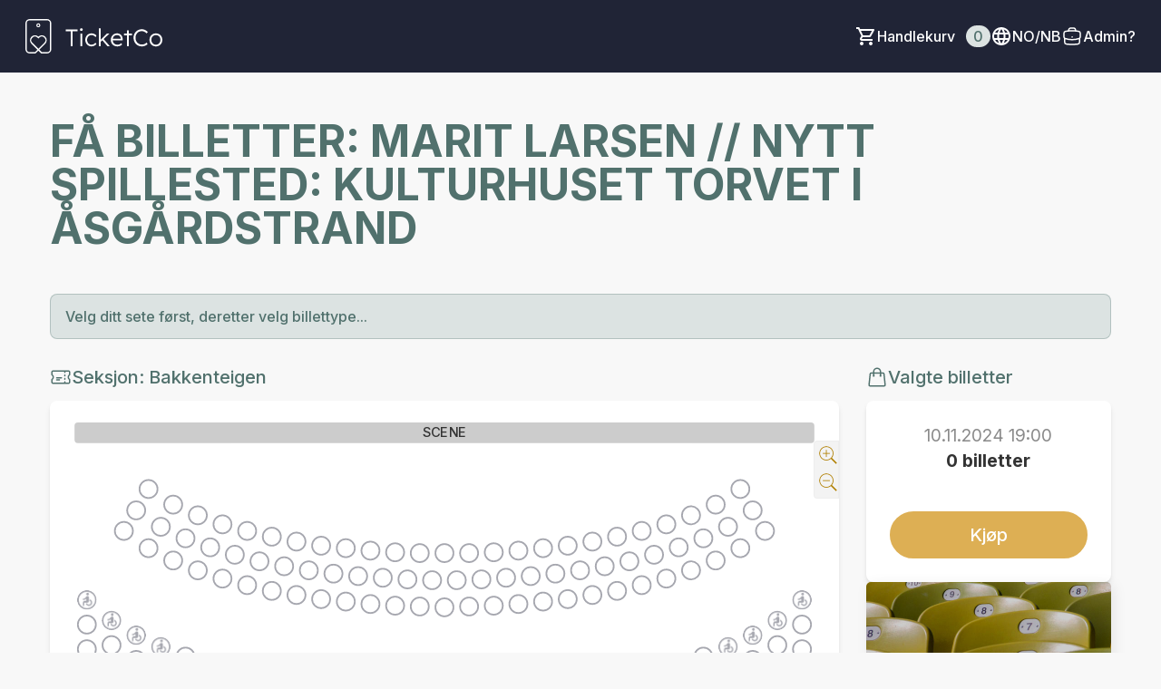

--- FILE ---
content_type: text/html; charset=utf-8
request_url: https://bakkenteigen.ticketco.events/no/nb/events/597582/seating_arrangement/sections/430783?item_type_id=18149484
body_size: 20903
content:
<!DOCTYPE html>
<html class='tc-ticketbuyer-layout' lang='nb'>
<head>

<script data-category='analytics' data-service='Google Tag Manager' data-turbolinks-track type='text/plain'>
window.dataLayer = window.dataLayer || [];
var blacklist = [];
if( true )
  blacklist.push('customScripts');

window.dataLayer.push({
  'gtm.blacklist': blacklist
});


</script>

        <!-- Google Tag Manager -->
        <script type="text/plain" data-category="analytics" data-service="Google Tag Manager" data-turbolinks-track>(function(w,d,s,l,i){w[l]=w[l]||[];w[l].push({'gtm.start':
        new Date().getTime(),event:'gtm.js'});var f=d.getElementsByTagName(s)[0],
        j=d.createElement(s),dl=l!='dataLayer'?'&l='+l:'';j.async=true;j.src=
        'https://www.googletagmanager.com/gtm.js?id='+i+dl;f.parentNode.insertBefore(j,f);
        })(window,document,'script','dataLayer','GTM-NL8RB29');</script>
        <!-- End Google Tag Manager -->
      

        <!-- Google Tag Manager -->
        <script type="text/plain" data-category="analytics" data-service="Google Tag Manager" data-turbolinks-track>(function(w,d,s,l,i){w[l]=w[l]||[];w[l].push({'gtm.start':
        new Date().getTime(),event:'gtm.js'});var f=d.getElementsByTagName(s)[0],
        j=d.createElement(s),dl=l!='dataLayer'?'&l='+l:'';j.async=true;j.src=
        'https://www.googletagmanager.com/gtm.js?id='+i+dl;f.parentNode.insertBefore(j,f);
        })(window,document,'script','dataLayer','GTM-WNG4RRJ');</script>
        <!-- End Google Tag Manager -->
      

      <script type="text/plain" data-category="analytics" data-service="Google Tag">
        window.dataLayer = window.dataLayer || [];
        window.dataLayer.push({
          organizer_id: "443",
          organizer_segment: "Culture house",
          organizer_popular_name: "Bakkenteigen Kulturhus",
          organizer_name: "Horten Kommune"
        });
      </script>
    

<link as='style' href='https://ticketco.events/assets/application.ticketbuyer-3d016faa365037dfda7cc45a2ea2f8581c69aa1d18bf11c09c4a0a672a8dc123.css' rel='preload'>
<link href='https://fonts.googleapis.com' rel='preconnect'>
<link crossorigin='true' href='https://fonts.gstatic.com' rel='preconnect'>
<link href='https://fonts.googleapis.com/css2?family=Inter:wght@100..900&amp;display=swap' rel='stylesheet'>

<script src="https://ticketco.events/packs/js/runtime-fba0b257e50fc98d4418.js" defer="defer"></script>
<script src="https://ticketco.events/packs/js/cookies-31742043ca2f276f81d4.js" defer="defer"></script>
<script src="https://ticketco.events/packs/js/6026-5e3039f7455c7c56444a.js" defer="defer"></script>
<script src="https://ticketco.events/packs/js/4696-638a1f11702741900128.js" defer="defer"></script>
<script src="https://ticketco.events/packs/js/0-18a7df5579039ce83cea.js" defer="defer"></script>
<script src="https://ticketco.events/packs/js/8528-0f81c308cddcd7e130e5.js" defer="defer"></script>
<script src="https://ticketco.events/packs/js/4355-1b6fde0d55176ce461c7.js" defer="defer"></script>
<script src="https://ticketco.events/packs/js/8288-4a157075951a5820df21.js" defer="defer"></script>
<script src="https://ticketco.events/packs/js/730-78eda847383cb7a6d249.js" defer="defer"></script>
<script src="https://ticketco.events/packs/js/2298-5da6c1308790c3555ffe.js" defer="defer"></script>
<script src="https://ticketco.events/packs/js/1531-74c130cdf3fe812edcf9.js" defer="defer"></script>
<script src="https://ticketco.events/packs/js/5979-e6a20a59186d4ecae031.js" defer="defer"></script>
<script src="https://ticketco.events/packs/js/8895-aaf5f08eaab7853419fa.js" defer="defer"></script>
<script src="https://ticketco.events/packs/js/1196-cbe701030d325ae1cc40.js" defer="defer"></script>
<script src="https://ticketco.events/packs/js/9664-08df2268022d88d47f18.js" defer="defer"></script>
<script src="https://ticketco.events/packs/js/6876-bdb9317c410e1c29f604.js" defer="defer"></script>
<script src="https://ticketco.events/packs/js/536-b5e15dc1d57a5926dd68.js" defer="defer"></script>
<script src="https://ticketco.events/packs/js/3295-c7aec5e1dec56a3fc062.js" defer="defer"></script>
<script src="https://ticketco.events/packs/js/199-baef34b33fc334957106.js" defer="defer"></script>
<script src="https://ticketco.events/packs/js/8339-0aa676d297ba9348486e.js" defer="defer"></script>
<script src="https://ticketco.events/packs/js/9281-61c2d52de3063693a03f.js" defer="defer"></script>
<script src="https://ticketco.events/packs/js/7060-e463b0bc1f28fef566cd.js" defer="defer"></script>
<script src="https://ticketco.events/packs/js/desktop-common-38a1a2fb78985c4a04a1.js" defer="defer"></script>
<link rel="stylesheet" href="https://ticketco.events/packs/css/1651-efd1ed0d.css" />
<link rel="stylesheet" href="https://ticketco.events/packs/css/9211-bcb729a1.css" />
<link rel="stylesheet" href="https://ticketco.events/packs/css/3567-83d717b1.css" />
<link rel="stylesheet" href="https://ticketco.events/packs/css/desktop-common-17fe1f89.css" />
<meta charset='utf-8'>
<meta content='width=device-width, initial-scale=1.0' name='viewport'>
<meta content='IE=edge,chrome=1' http-equiv='X-UA-Compatible'>
<script type="text/javascript">window.NREUM||(NREUM={});NREUM.info={"beacon":"bam.nr-data.net","errorBeacon":"bam.nr-data.net","licenseKey":"0c78fae1e4","applicationID":"1942475","transactionName":"dg0NRxdWDlhcShgRVlYWClwLSk1HUVdA","queueTime":2,"applicationTime":74,"agent":""}</script>
<script type="text/javascript">(window.NREUM||(NREUM={})).init={privacy:{cookies_enabled:true},ajax:{deny_list:["bam.nr-data.net"]},feature_flags:["soft_nav"]};(window.NREUM||(NREUM={})).loader_config={licenseKey:"0c78fae1e4",applicationID:"1942475",browserID:"1942503"};;/*! For license information please see nr-loader-rum-1.308.0.min.js.LICENSE.txt */
(()=>{var e,t,r={163:(e,t,r)=>{"use strict";r.d(t,{j:()=>E});var n=r(384),i=r(1741);var a=r(2555);r(860).K7.genericEvents;const s="experimental.resources",o="register",c=e=>{if(!e||"string"!=typeof e)return!1;try{document.createDocumentFragment().querySelector(e)}catch{return!1}return!0};var d=r(2614),u=r(944),l=r(8122);const f="[data-nr-mask]",g=e=>(0,l.a)(e,(()=>{const e={feature_flags:[],experimental:{allow_registered_children:!1,resources:!1},mask_selector:"*",block_selector:"[data-nr-block]",mask_input_options:{color:!1,date:!1,"datetime-local":!1,email:!1,month:!1,number:!1,range:!1,search:!1,tel:!1,text:!1,time:!1,url:!1,week:!1,textarea:!1,select:!1,password:!0}};return{ajax:{deny_list:void 0,block_internal:!0,enabled:!0,autoStart:!0},api:{get allow_registered_children(){return e.feature_flags.includes(o)||e.experimental.allow_registered_children},set allow_registered_children(t){e.experimental.allow_registered_children=t},duplicate_registered_data:!1},browser_consent_mode:{enabled:!1},distributed_tracing:{enabled:void 0,exclude_newrelic_header:void 0,cors_use_newrelic_header:void 0,cors_use_tracecontext_headers:void 0,allowed_origins:void 0},get feature_flags(){return e.feature_flags},set feature_flags(t){e.feature_flags=t},generic_events:{enabled:!0,autoStart:!0},harvest:{interval:30},jserrors:{enabled:!0,autoStart:!0},logging:{enabled:!0,autoStart:!0},metrics:{enabled:!0,autoStart:!0},obfuscate:void 0,page_action:{enabled:!0},page_view_event:{enabled:!0,autoStart:!0},page_view_timing:{enabled:!0,autoStart:!0},performance:{capture_marks:!1,capture_measures:!1,capture_detail:!0,resources:{get enabled(){return e.feature_flags.includes(s)||e.experimental.resources},set enabled(t){e.experimental.resources=t},asset_types:[],first_party_domains:[],ignore_newrelic:!0}},privacy:{cookies_enabled:!0},proxy:{assets:void 0,beacon:void 0},session:{expiresMs:d.wk,inactiveMs:d.BB},session_replay:{autoStart:!0,enabled:!1,preload:!1,sampling_rate:10,error_sampling_rate:100,collect_fonts:!1,inline_images:!1,fix_stylesheets:!0,mask_all_inputs:!0,get mask_text_selector(){return e.mask_selector},set mask_text_selector(t){c(t)?e.mask_selector="".concat(t,",").concat(f):""===t||null===t?e.mask_selector=f:(0,u.R)(5,t)},get block_class(){return"nr-block"},get ignore_class(){return"nr-ignore"},get mask_text_class(){return"nr-mask"},get block_selector(){return e.block_selector},set block_selector(t){c(t)?e.block_selector+=",".concat(t):""!==t&&(0,u.R)(6,t)},get mask_input_options(){return e.mask_input_options},set mask_input_options(t){t&&"object"==typeof t?e.mask_input_options={...t,password:!0}:(0,u.R)(7,t)}},session_trace:{enabled:!0,autoStart:!0},soft_navigations:{enabled:!0,autoStart:!0},spa:{enabled:!0,autoStart:!0},ssl:void 0,user_actions:{enabled:!0,elementAttributes:["id","className","tagName","type"]}}})());var p=r(6154),m=r(9324);let h=0;const v={buildEnv:m.F3,distMethod:m.Xs,version:m.xv,originTime:p.WN},b={consented:!1},y={appMetadata:{},get consented(){return this.session?.state?.consent||b.consented},set consented(e){b.consented=e},customTransaction:void 0,denyList:void 0,disabled:!1,harvester:void 0,isolatedBacklog:!1,isRecording:!1,loaderType:void 0,maxBytes:3e4,obfuscator:void 0,onerror:void 0,ptid:void 0,releaseIds:{},session:void 0,timeKeeper:void 0,registeredEntities:[],jsAttributesMetadata:{bytes:0},get harvestCount(){return++h}},_=e=>{const t=(0,l.a)(e,y),r=Object.keys(v).reduce((e,t)=>(e[t]={value:v[t],writable:!1,configurable:!0,enumerable:!0},e),{});return Object.defineProperties(t,r)};var w=r(5701);const x=e=>{const t=e.startsWith("http");e+="/",r.p=t?e:"https://"+e};var R=r(7836),k=r(3241);const A={accountID:void 0,trustKey:void 0,agentID:void 0,licenseKey:void 0,applicationID:void 0,xpid:void 0},S=e=>(0,l.a)(e,A),T=new Set;function E(e,t={},r,s){let{init:o,info:c,loader_config:d,runtime:u={},exposed:l=!0}=t;if(!c){const e=(0,n.pV)();o=e.init,c=e.info,d=e.loader_config}e.init=g(o||{}),e.loader_config=S(d||{}),c.jsAttributes??={},p.bv&&(c.jsAttributes.isWorker=!0),e.info=(0,a.D)(c);const f=e.init,m=[c.beacon,c.errorBeacon];T.has(e.agentIdentifier)||(f.proxy.assets&&(x(f.proxy.assets),m.push(f.proxy.assets)),f.proxy.beacon&&m.push(f.proxy.beacon),e.beacons=[...m],function(e){const t=(0,n.pV)();Object.getOwnPropertyNames(i.W.prototype).forEach(r=>{const n=i.W.prototype[r];if("function"!=typeof n||"constructor"===n)return;let a=t[r];e[r]&&!1!==e.exposed&&"micro-agent"!==e.runtime?.loaderType&&(t[r]=(...t)=>{const n=e[r](...t);return a?a(...t):n})})}(e),(0,n.US)("activatedFeatures",w.B)),u.denyList=[...f.ajax.deny_list||[],...f.ajax.block_internal?m:[]],u.ptid=e.agentIdentifier,u.loaderType=r,e.runtime=_(u),T.has(e.agentIdentifier)||(e.ee=R.ee.get(e.agentIdentifier),e.exposed=l,(0,k.W)({agentIdentifier:e.agentIdentifier,drained:!!w.B?.[e.agentIdentifier],type:"lifecycle",name:"initialize",feature:void 0,data:e.config})),T.add(e.agentIdentifier)}},384:(e,t,r)=>{"use strict";r.d(t,{NT:()=>s,US:()=>u,Zm:()=>o,bQ:()=>d,dV:()=>c,pV:()=>l});var n=r(6154),i=r(1863),a=r(1910);const s={beacon:"bam.nr-data.net",errorBeacon:"bam.nr-data.net"};function o(){return n.gm.NREUM||(n.gm.NREUM={}),void 0===n.gm.newrelic&&(n.gm.newrelic=n.gm.NREUM),n.gm.NREUM}function c(){let e=o();return e.o||(e.o={ST:n.gm.setTimeout,SI:n.gm.setImmediate||n.gm.setInterval,CT:n.gm.clearTimeout,XHR:n.gm.XMLHttpRequest,REQ:n.gm.Request,EV:n.gm.Event,PR:n.gm.Promise,MO:n.gm.MutationObserver,FETCH:n.gm.fetch,WS:n.gm.WebSocket},(0,a.i)(...Object.values(e.o))),e}function d(e,t){let r=o();r.initializedAgents??={},t.initializedAt={ms:(0,i.t)(),date:new Date},r.initializedAgents[e]=t}function u(e,t){o()[e]=t}function l(){return function(){let e=o();const t=e.info||{};e.info={beacon:s.beacon,errorBeacon:s.errorBeacon,...t}}(),function(){let e=o();const t=e.init||{};e.init={...t}}(),c(),function(){let e=o();const t=e.loader_config||{};e.loader_config={...t}}(),o()}},782:(e,t,r)=>{"use strict";r.d(t,{T:()=>n});const n=r(860).K7.pageViewTiming},860:(e,t,r)=>{"use strict";r.d(t,{$J:()=>u,K7:()=>c,P3:()=>d,XX:()=>i,Yy:()=>o,df:()=>a,qY:()=>n,v4:()=>s});const n="events",i="jserrors",a="browser/blobs",s="rum",o="browser/logs",c={ajax:"ajax",genericEvents:"generic_events",jserrors:i,logging:"logging",metrics:"metrics",pageAction:"page_action",pageViewEvent:"page_view_event",pageViewTiming:"page_view_timing",sessionReplay:"session_replay",sessionTrace:"session_trace",softNav:"soft_navigations",spa:"spa"},d={[c.pageViewEvent]:1,[c.pageViewTiming]:2,[c.metrics]:3,[c.jserrors]:4,[c.spa]:5,[c.ajax]:6,[c.sessionTrace]:7,[c.softNav]:8,[c.sessionReplay]:9,[c.logging]:10,[c.genericEvents]:11},u={[c.pageViewEvent]:s,[c.pageViewTiming]:n,[c.ajax]:n,[c.spa]:n,[c.softNav]:n,[c.metrics]:i,[c.jserrors]:i,[c.sessionTrace]:a,[c.sessionReplay]:a,[c.logging]:o,[c.genericEvents]:"ins"}},944:(e,t,r)=>{"use strict";r.d(t,{R:()=>i});var n=r(3241);function i(e,t){"function"==typeof console.debug&&(console.debug("New Relic Warning: https://github.com/newrelic/newrelic-browser-agent/blob/main/docs/warning-codes.md#".concat(e),t),(0,n.W)({agentIdentifier:null,drained:null,type:"data",name:"warn",feature:"warn",data:{code:e,secondary:t}}))}},1687:(e,t,r)=>{"use strict";r.d(t,{Ak:()=>d,Ze:()=>f,x3:()=>u});var n=r(3241),i=r(7836),a=r(3606),s=r(860),o=r(2646);const c={};function d(e,t){const r={staged:!1,priority:s.P3[t]||0};l(e),c[e].get(t)||c[e].set(t,r)}function u(e,t){e&&c[e]&&(c[e].get(t)&&c[e].delete(t),p(e,t,!1),c[e].size&&g(e))}function l(e){if(!e)throw new Error("agentIdentifier required");c[e]||(c[e]=new Map)}function f(e="",t="feature",r=!1){if(l(e),!e||!c[e].get(t)||r)return p(e,t);c[e].get(t).staged=!0,g(e)}function g(e){const t=Array.from(c[e]);t.every(([e,t])=>t.staged)&&(t.sort((e,t)=>e[1].priority-t[1].priority),t.forEach(([t])=>{c[e].delete(t),p(e,t)}))}function p(e,t,r=!0){const s=e?i.ee.get(e):i.ee,c=a.i.handlers;if(!s.aborted&&s.backlog&&c){if((0,n.W)({agentIdentifier:e,type:"lifecycle",name:"drain",feature:t}),r){const e=s.backlog[t],r=c[t];if(r){for(let t=0;e&&t<e.length;++t)m(e[t],r);Object.entries(r).forEach(([e,t])=>{Object.values(t||{}).forEach(t=>{t[0]?.on&&t[0]?.context()instanceof o.y&&t[0].on(e,t[1])})})}}s.isolatedBacklog||delete c[t],s.backlog[t]=null,s.emit("drain-"+t,[])}}function m(e,t){var r=e[1];Object.values(t[r]||{}).forEach(t=>{var r=e[0];if(t[0]===r){var n=t[1],i=e[3],a=e[2];n.apply(i,a)}})}},1738:(e,t,r)=>{"use strict";r.d(t,{U:()=>g,Y:()=>f});var n=r(3241),i=r(9908),a=r(1863),s=r(944),o=r(5701),c=r(3969),d=r(8362),u=r(860),l=r(4261);function f(e,t,r,a){const f=a||r;!f||f[e]&&f[e]!==d.d.prototype[e]||(f[e]=function(){(0,i.p)(c.xV,["API/"+e+"/called"],void 0,u.K7.metrics,r.ee),(0,n.W)({agentIdentifier:r.agentIdentifier,drained:!!o.B?.[r.agentIdentifier],type:"data",name:"api",feature:l.Pl+e,data:{}});try{return t.apply(this,arguments)}catch(e){(0,s.R)(23,e)}})}function g(e,t,r,n,s){const o=e.info;null===r?delete o.jsAttributes[t]:o.jsAttributes[t]=r,(s||null===r)&&(0,i.p)(l.Pl+n,[(0,a.t)(),t,r],void 0,"session",e.ee)}},1741:(e,t,r)=>{"use strict";r.d(t,{W:()=>a});var n=r(944),i=r(4261);class a{#e(e,...t){if(this[e]!==a.prototype[e])return this[e](...t);(0,n.R)(35,e)}addPageAction(e,t){return this.#e(i.hG,e,t)}register(e){return this.#e(i.eY,e)}recordCustomEvent(e,t){return this.#e(i.fF,e,t)}setPageViewName(e,t){return this.#e(i.Fw,e,t)}setCustomAttribute(e,t,r){return this.#e(i.cD,e,t,r)}noticeError(e,t){return this.#e(i.o5,e,t)}setUserId(e,t=!1){return this.#e(i.Dl,e,t)}setApplicationVersion(e){return this.#e(i.nb,e)}setErrorHandler(e){return this.#e(i.bt,e)}addRelease(e,t){return this.#e(i.k6,e,t)}log(e,t){return this.#e(i.$9,e,t)}start(){return this.#e(i.d3)}finished(e){return this.#e(i.BL,e)}recordReplay(){return this.#e(i.CH)}pauseReplay(){return this.#e(i.Tb)}addToTrace(e){return this.#e(i.U2,e)}setCurrentRouteName(e){return this.#e(i.PA,e)}interaction(e){return this.#e(i.dT,e)}wrapLogger(e,t,r){return this.#e(i.Wb,e,t,r)}measure(e,t){return this.#e(i.V1,e,t)}consent(e){return this.#e(i.Pv,e)}}},1863:(e,t,r)=>{"use strict";function n(){return Math.floor(performance.now())}r.d(t,{t:()=>n})},1910:(e,t,r)=>{"use strict";r.d(t,{i:()=>a});var n=r(944);const i=new Map;function a(...e){return e.every(e=>{if(i.has(e))return i.get(e);const t="function"==typeof e?e.toString():"",r=t.includes("[native code]"),a=t.includes("nrWrapper");return r||a||(0,n.R)(64,e?.name||t),i.set(e,r),r})}},2555:(e,t,r)=>{"use strict";r.d(t,{D:()=>o,f:()=>s});var n=r(384),i=r(8122);const a={beacon:n.NT.beacon,errorBeacon:n.NT.errorBeacon,licenseKey:void 0,applicationID:void 0,sa:void 0,queueTime:void 0,applicationTime:void 0,ttGuid:void 0,user:void 0,account:void 0,product:void 0,extra:void 0,jsAttributes:{},userAttributes:void 0,atts:void 0,transactionName:void 0,tNamePlain:void 0};function s(e){try{return!!e.licenseKey&&!!e.errorBeacon&&!!e.applicationID}catch(e){return!1}}const o=e=>(0,i.a)(e,a)},2614:(e,t,r)=>{"use strict";r.d(t,{BB:()=>s,H3:()=>n,g:()=>d,iL:()=>c,tS:()=>o,uh:()=>i,wk:()=>a});const n="NRBA",i="SESSION",a=144e5,s=18e5,o={STARTED:"session-started",PAUSE:"session-pause",RESET:"session-reset",RESUME:"session-resume",UPDATE:"session-update"},c={SAME_TAB:"same-tab",CROSS_TAB:"cross-tab"},d={OFF:0,FULL:1,ERROR:2}},2646:(e,t,r)=>{"use strict";r.d(t,{y:()=>n});class n{constructor(e){this.contextId=e}}},2843:(e,t,r)=>{"use strict";r.d(t,{G:()=>a,u:()=>i});var n=r(3878);function i(e,t=!1,r,i){(0,n.DD)("visibilitychange",function(){if(t)return void("hidden"===document.visibilityState&&e());e(document.visibilityState)},r,i)}function a(e,t,r){(0,n.sp)("pagehide",e,t,r)}},3241:(e,t,r)=>{"use strict";r.d(t,{W:()=>a});var n=r(6154);const i="newrelic";function a(e={}){try{n.gm.dispatchEvent(new CustomEvent(i,{detail:e}))}catch(e){}}},3606:(e,t,r)=>{"use strict";r.d(t,{i:()=>a});var n=r(9908);a.on=s;var i=a.handlers={};function a(e,t,r,a){s(a||n.d,i,e,t,r)}function s(e,t,r,i,a){a||(a="feature"),e||(e=n.d);var s=t[a]=t[a]||{};(s[r]=s[r]||[]).push([e,i])}},3878:(e,t,r)=>{"use strict";function n(e,t){return{capture:e,passive:!1,signal:t}}function i(e,t,r=!1,i){window.addEventListener(e,t,n(r,i))}function a(e,t,r=!1,i){document.addEventListener(e,t,n(r,i))}r.d(t,{DD:()=>a,jT:()=>n,sp:()=>i})},3969:(e,t,r)=>{"use strict";r.d(t,{TZ:()=>n,XG:()=>o,rs:()=>i,xV:()=>s,z_:()=>a});const n=r(860).K7.metrics,i="sm",a="cm",s="storeSupportabilityMetrics",o="storeEventMetrics"},4234:(e,t,r)=>{"use strict";r.d(t,{W:()=>a});var n=r(7836),i=r(1687);class a{constructor(e,t){this.agentIdentifier=e,this.ee=n.ee.get(e),this.featureName=t,this.blocked=!1}deregisterDrain(){(0,i.x3)(this.agentIdentifier,this.featureName)}}},4261:(e,t,r)=>{"use strict";r.d(t,{$9:()=>d,BL:()=>o,CH:()=>g,Dl:()=>_,Fw:()=>y,PA:()=>h,Pl:()=>n,Pv:()=>k,Tb:()=>l,U2:()=>a,V1:()=>R,Wb:()=>x,bt:()=>b,cD:()=>v,d3:()=>w,dT:()=>c,eY:()=>p,fF:()=>f,hG:()=>i,k6:()=>s,nb:()=>m,o5:()=>u});const n="api-",i="addPageAction",a="addToTrace",s="addRelease",o="finished",c="interaction",d="log",u="noticeError",l="pauseReplay",f="recordCustomEvent",g="recordReplay",p="register",m="setApplicationVersion",h="setCurrentRouteName",v="setCustomAttribute",b="setErrorHandler",y="setPageViewName",_="setUserId",w="start",x="wrapLogger",R="measure",k="consent"},5289:(e,t,r)=>{"use strict";r.d(t,{GG:()=>s,Qr:()=>c,sB:()=>o});var n=r(3878),i=r(6389);function a(){return"undefined"==typeof document||"complete"===document.readyState}function s(e,t){if(a())return e();const r=(0,i.J)(e),s=setInterval(()=>{a()&&(clearInterval(s),r())},500);(0,n.sp)("load",r,t)}function o(e){if(a())return e();(0,n.DD)("DOMContentLoaded",e)}function c(e){if(a())return e();(0,n.sp)("popstate",e)}},5607:(e,t,r)=>{"use strict";r.d(t,{W:()=>n});const n=(0,r(9566).bz)()},5701:(e,t,r)=>{"use strict";r.d(t,{B:()=>a,t:()=>s});var n=r(3241);const i=new Set,a={};function s(e,t){const r=t.agentIdentifier;a[r]??={},e&&"object"==typeof e&&(i.has(r)||(t.ee.emit("rumresp",[e]),a[r]=e,i.add(r),(0,n.W)({agentIdentifier:r,loaded:!0,drained:!0,type:"lifecycle",name:"load",feature:void 0,data:e})))}},6154:(e,t,r)=>{"use strict";r.d(t,{OF:()=>c,RI:()=>i,WN:()=>u,bv:()=>a,eN:()=>l,gm:()=>s,mw:()=>o,sb:()=>d});var n=r(1863);const i="undefined"!=typeof window&&!!window.document,a="undefined"!=typeof WorkerGlobalScope&&("undefined"!=typeof self&&self instanceof WorkerGlobalScope&&self.navigator instanceof WorkerNavigator||"undefined"!=typeof globalThis&&globalThis instanceof WorkerGlobalScope&&globalThis.navigator instanceof WorkerNavigator),s=i?window:"undefined"!=typeof WorkerGlobalScope&&("undefined"!=typeof self&&self instanceof WorkerGlobalScope&&self||"undefined"!=typeof globalThis&&globalThis instanceof WorkerGlobalScope&&globalThis),o=Boolean("hidden"===s?.document?.visibilityState),c=/iPad|iPhone|iPod/.test(s.navigator?.userAgent),d=c&&"undefined"==typeof SharedWorker,u=((()=>{const e=s.navigator?.userAgent?.match(/Firefox[/\s](\d+\.\d+)/);Array.isArray(e)&&e.length>=2&&e[1]})(),Date.now()-(0,n.t)()),l=()=>"undefined"!=typeof PerformanceNavigationTiming&&s?.performance?.getEntriesByType("navigation")?.[0]?.responseStart},6389:(e,t,r)=>{"use strict";function n(e,t=500,r={}){const n=r?.leading||!1;let i;return(...r)=>{n&&void 0===i&&(e.apply(this,r),i=setTimeout(()=>{i=clearTimeout(i)},t)),n||(clearTimeout(i),i=setTimeout(()=>{e.apply(this,r)},t))}}function i(e){let t=!1;return(...r)=>{t||(t=!0,e.apply(this,r))}}r.d(t,{J:()=>i,s:()=>n})},6630:(e,t,r)=>{"use strict";r.d(t,{T:()=>n});const n=r(860).K7.pageViewEvent},7699:(e,t,r)=>{"use strict";r.d(t,{It:()=>a,KC:()=>o,No:()=>i,qh:()=>s});var n=r(860);const i=16e3,a=1e6,s="SESSION_ERROR",o={[n.K7.logging]:!0,[n.K7.genericEvents]:!1,[n.K7.jserrors]:!1,[n.K7.ajax]:!1}},7836:(e,t,r)=>{"use strict";r.d(t,{P:()=>o,ee:()=>c});var n=r(384),i=r(8990),a=r(2646),s=r(5607);const o="nr@context:".concat(s.W),c=function e(t,r){var n={},s={},u={},l=!1;try{l=16===r.length&&d.initializedAgents?.[r]?.runtime.isolatedBacklog}catch(e){}var f={on:p,addEventListener:p,removeEventListener:function(e,t){var r=n[e];if(!r)return;for(var i=0;i<r.length;i++)r[i]===t&&r.splice(i,1)},emit:function(e,r,n,i,a){!1!==a&&(a=!0);if(c.aborted&&!i)return;t&&a&&t.emit(e,r,n);var o=g(n);m(e).forEach(e=>{e.apply(o,r)});var d=v()[s[e]];d&&d.push([f,e,r,o]);return o},get:h,listeners:m,context:g,buffer:function(e,t){const r=v();if(t=t||"feature",f.aborted)return;Object.entries(e||{}).forEach(([e,n])=>{s[n]=t,t in r||(r[t]=[])})},abort:function(){f._aborted=!0,Object.keys(f.backlog).forEach(e=>{delete f.backlog[e]})},isBuffering:function(e){return!!v()[s[e]]},debugId:r,backlog:l?{}:t&&"object"==typeof t.backlog?t.backlog:{},isolatedBacklog:l};return Object.defineProperty(f,"aborted",{get:()=>{let e=f._aborted||!1;return e||(t&&(e=t.aborted),e)}}),f;function g(e){return e&&e instanceof a.y?e:e?(0,i.I)(e,o,()=>new a.y(o)):new a.y(o)}function p(e,t){n[e]=m(e).concat(t)}function m(e){return n[e]||[]}function h(t){return u[t]=u[t]||e(f,t)}function v(){return f.backlog}}(void 0,"globalEE"),d=(0,n.Zm)();d.ee||(d.ee=c)},8122:(e,t,r)=>{"use strict";r.d(t,{a:()=>i});var n=r(944);function i(e,t){try{if(!e||"object"!=typeof e)return(0,n.R)(3);if(!t||"object"!=typeof t)return(0,n.R)(4);const r=Object.create(Object.getPrototypeOf(t),Object.getOwnPropertyDescriptors(t)),a=0===Object.keys(r).length?e:r;for(let s in a)if(void 0!==e[s])try{if(null===e[s]){r[s]=null;continue}Array.isArray(e[s])&&Array.isArray(t[s])?r[s]=Array.from(new Set([...e[s],...t[s]])):"object"==typeof e[s]&&"object"==typeof t[s]?r[s]=i(e[s],t[s]):r[s]=e[s]}catch(e){r[s]||(0,n.R)(1,e)}return r}catch(e){(0,n.R)(2,e)}}},8362:(e,t,r)=>{"use strict";r.d(t,{d:()=>a});var n=r(9566),i=r(1741);class a extends i.W{agentIdentifier=(0,n.LA)(16)}},8374:(e,t,r)=>{r.nc=(()=>{try{return document?.currentScript?.nonce}catch(e){}return""})()},8990:(e,t,r)=>{"use strict";r.d(t,{I:()=>i});var n=Object.prototype.hasOwnProperty;function i(e,t,r){if(n.call(e,t))return e[t];var i=r();if(Object.defineProperty&&Object.keys)try{return Object.defineProperty(e,t,{value:i,writable:!0,enumerable:!1}),i}catch(e){}return e[t]=i,i}},9324:(e,t,r)=>{"use strict";r.d(t,{F3:()=>i,Xs:()=>a,xv:()=>n});const n="1.308.0",i="PROD",a="CDN"},9566:(e,t,r)=>{"use strict";r.d(t,{LA:()=>o,bz:()=>s});var n=r(6154);const i="xxxxxxxx-xxxx-4xxx-yxxx-xxxxxxxxxxxx";function a(e,t){return e?15&e[t]:16*Math.random()|0}function s(){const e=n.gm?.crypto||n.gm?.msCrypto;let t,r=0;return e&&e.getRandomValues&&(t=e.getRandomValues(new Uint8Array(30))),i.split("").map(e=>"x"===e?a(t,r++).toString(16):"y"===e?(3&a()|8).toString(16):e).join("")}function o(e){const t=n.gm?.crypto||n.gm?.msCrypto;let r,i=0;t&&t.getRandomValues&&(r=t.getRandomValues(new Uint8Array(e)));const s=[];for(var o=0;o<e;o++)s.push(a(r,i++).toString(16));return s.join("")}},9908:(e,t,r)=>{"use strict";r.d(t,{d:()=>n,p:()=>i});var n=r(7836).ee.get("handle");function i(e,t,r,i,a){a?(a.buffer([e],i),a.emit(e,t,r)):(n.buffer([e],i),n.emit(e,t,r))}}},n={};function i(e){var t=n[e];if(void 0!==t)return t.exports;var a=n[e]={exports:{}};return r[e](a,a.exports,i),a.exports}i.m=r,i.d=(e,t)=>{for(var r in t)i.o(t,r)&&!i.o(e,r)&&Object.defineProperty(e,r,{enumerable:!0,get:t[r]})},i.f={},i.e=e=>Promise.all(Object.keys(i.f).reduce((t,r)=>(i.f[r](e,t),t),[])),i.u=e=>"nr-rum-1.308.0.min.js",i.o=(e,t)=>Object.prototype.hasOwnProperty.call(e,t),e={},t="NRBA-1.308.0.PROD:",i.l=(r,n,a,s)=>{if(e[r])e[r].push(n);else{var o,c;if(void 0!==a)for(var d=document.getElementsByTagName("script"),u=0;u<d.length;u++){var l=d[u];if(l.getAttribute("src")==r||l.getAttribute("data-webpack")==t+a){o=l;break}}if(!o){c=!0;var f={296:"sha512-+MIMDsOcckGXa1EdWHqFNv7P+JUkd5kQwCBr3KE6uCvnsBNUrdSt4a/3/L4j4TxtnaMNjHpza2/erNQbpacJQA=="};(o=document.createElement("script")).charset="utf-8",i.nc&&o.setAttribute("nonce",i.nc),o.setAttribute("data-webpack",t+a),o.src=r,0!==o.src.indexOf(window.location.origin+"/")&&(o.crossOrigin="anonymous"),f[s]&&(o.integrity=f[s])}e[r]=[n];var g=(t,n)=>{o.onerror=o.onload=null,clearTimeout(p);var i=e[r];if(delete e[r],o.parentNode&&o.parentNode.removeChild(o),i&&i.forEach(e=>e(n)),t)return t(n)},p=setTimeout(g.bind(null,void 0,{type:"timeout",target:o}),12e4);o.onerror=g.bind(null,o.onerror),o.onload=g.bind(null,o.onload),c&&document.head.appendChild(o)}},i.r=e=>{"undefined"!=typeof Symbol&&Symbol.toStringTag&&Object.defineProperty(e,Symbol.toStringTag,{value:"Module"}),Object.defineProperty(e,"__esModule",{value:!0})},i.p="https://js-agent.newrelic.com/",(()=>{var e={374:0,840:0};i.f.j=(t,r)=>{var n=i.o(e,t)?e[t]:void 0;if(0!==n)if(n)r.push(n[2]);else{var a=new Promise((r,i)=>n=e[t]=[r,i]);r.push(n[2]=a);var s=i.p+i.u(t),o=new Error;i.l(s,r=>{if(i.o(e,t)&&(0!==(n=e[t])&&(e[t]=void 0),n)){var a=r&&("load"===r.type?"missing":r.type),s=r&&r.target&&r.target.src;o.message="Loading chunk "+t+" failed: ("+a+": "+s+")",o.name="ChunkLoadError",o.type=a,o.request=s,n[1](o)}},"chunk-"+t,t)}};var t=(t,r)=>{var n,a,[s,o,c]=r,d=0;if(s.some(t=>0!==e[t])){for(n in o)i.o(o,n)&&(i.m[n]=o[n]);if(c)c(i)}for(t&&t(r);d<s.length;d++)a=s[d],i.o(e,a)&&e[a]&&e[a][0](),e[a]=0},r=self["webpackChunk:NRBA-1.308.0.PROD"]=self["webpackChunk:NRBA-1.308.0.PROD"]||[];r.forEach(t.bind(null,0)),r.push=t.bind(null,r.push.bind(r))})(),(()=>{"use strict";i(8374);var e=i(8362),t=i(860);const r=Object.values(t.K7);var n=i(163);var a=i(9908),s=i(1863),o=i(4261),c=i(1738);var d=i(1687),u=i(4234),l=i(5289),f=i(6154),g=i(944),p=i(384);const m=e=>f.RI&&!0===e?.privacy.cookies_enabled;function h(e){return!!(0,p.dV)().o.MO&&m(e)&&!0===e?.session_trace.enabled}var v=i(6389),b=i(7699);class y extends u.W{constructor(e,t){super(e.agentIdentifier,t),this.agentRef=e,this.abortHandler=void 0,this.featAggregate=void 0,this.loadedSuccessfully=void 0,this.onAggregateImported=new Promise(e=>{this.loadedSuccessfully=e}),this.deferred=Promise.resolve(),!1===e.init[this.featureName].autoStart?this.deferred=new Promise((t,r)=>{this.ee.on("manual-start-all",(0,v.J)(()=>{(0,d.Ak)(e.agentIdentifier,this.featureName),t()}))}):(0,d.Ak)(e.agentIdentifier,t)}importAggregator(e,t,r={}){if(this.featAggregate)return;const n=async()=>{let n;await this.deferred;try{if(m(e.init)){const{setupAgentSession:t}=await i.e(296).then(i.bind(i,3305));n=t(e)}}catch(e){(0,g.R)(20,e),this.ee.emit("internal-error",[e]),(0,a.p)(b.qh,[e],void 0,this.featureName,this.ee)}try{if(!this.#t(this.featureName,n,e.init))return(0,d.Ze)(this.agentIdentifier,this.featureName),void this.loadedSuccessfully(!1);const{Aggregate:i}=await t();this.featAggregate=new i(e,r),e.runtime.harvester.initializedAggregates.push(this.featAggregate),this.loadedSuccessfully(!0)}catch(e){(0,g.R)(34,e),this.abortHandler?.(),(0,d.Ze)(this.agentIdentifier,this.featureName,!0),this.loadedSuccessfully(!1),this.ee&&this.ee.abort()}};f.RI?(0,l.GG)(()=>n(),!0):n()}#t(e,r,n){if(this.blocked)return!1;switch(e){case t.K7.sessionReplay:return h(n)&&!!r;case t.K7.sessionTrace:return!!r;default:return!0}}}var _=i(6630),w=i(2614),x=i(3241);class R extends y{static featureName=_.T;constructor(e){var t;super(e,_.T),this.setupInspectionEvents(e.agentIdentifier),t=e,(0,c.Y)(o.Fw,function(e,r){"string"==typeof e&&("/"!==e.charAt(0)&&(e="/"+e),t.runtime.customTransaction=(r||"http://custom.transaction")+e,(0,a.p)(o.Pl+o.Fw,[(0,s.t)()],void 0,void 0,t.ee))},t),this.importAggregator(e,()=>i.e(296).then(i.bind(i,3943)))}setupInspectionEvents(e){const t=(t,r)=>{t&&(0,x.W)({agentIdentifier:e,timeStamp:t.timeStamp,loaded:"complete"===t.target.readyState,type:"window",name:r,data:t.target.location+""})};(0,l.sB)(e=>{t(e,"DOMContentLoaded")}),(0,l.GG)(e=>{t(e,"load")}),(0,l.Qr)(e=>{t(e,"navigate")}),this.ee.on(w.tS.UPDATE,(t,r)=>{(0,x.W)({agentIdentifier:e,type:"lifecycle",name:"session",data:r})})}}class k extends e.d{constructor(e){var t;(super(),f.gm)?(this.features={},(0,p.bQ)(this.agentIdentifier,this),this.desiredFeatures=new Set(e.features||[]),this.desiredFeatures.add(R),(0,n.j)(this,e,e.loaderType||"agent"),t=this,(0,c.Y)(o.cD,function(e,r,n=!1){if("string"==typeof e){if(["string","number","boolean"].includes(typeof r)||null===r)return(0,c.U)(t,e,r,o.cD,n);(0,g.R)(40,typeof r)}else(0,g.R)(39,typeof e)},t),function(e){(0,c.Y)(o.Dl,function(t,r=!1){if("string"!=typeof t&&null!==t)return void(0,g.R)(41,typeof t);const n=e.info.jsAttributes["enduser.id"];r&&null!=n&&n!==t?(0,a.p)(o.Pl+"setUserIdAndResetSession",[t],void 0,"session",e.ee):(0,c.U)(e,"enduser.id",t,o.Dl,!0)},e)}(this),function(e){(0,c.Y)(o.nb,function(t){if("string"==typeof t||null===t)return(0,c.U)(e,"application.version",t,o.nb,!1);(0,g.R)(42,typeof t)},e)}(this),function(e){(0,c.Y)(o.d3,function(){e.ee.emit("manual-start-all")},e)}(this),function(e){(0,c.Y)(o.Pv,function(t=!0){if("boolean"==typeof t){if((0,a.p)(o.Pl+o.Pv,[t],void 0,"session",e.ee),e.runtime.consented=t,t){const t=e.features.page_view_event;t.onAggregateImported.then(e=>{const r=t.featAggregate;e&&!r.sentRum&&r.sendRum()})}}else(0,g.R)(65,typeof t)},e)}(this),this.run()):(0,g.R)(21)}get config(){return{info:this.info,init:this.init,loader_config:this.loader_config,runtime:this.runtime}}get api(){return this}run(){try{const e=function(e){const t={};return r.forEach(r=>{t[r]=!!e[r]?.enabled}),t}(this.init),n=[...this.desiredFeatures];n.sort((e,r)=>t.P3[e.featureName]-t.P3[r.featureName]),n.forEach(r=>{if(!e[r.featureName]&&r.featureName!==t.K7.pageViewEvent)return;if(r.featureName===t.K7.spa)return void(0,g.R)(67);const n=function(e){switch(e){case t.K7.ajax:return[t.K7.jserrors];case t.K7.sessionTrace:return[t.K7.ajax,t.K7.pageViewEvent];case t.K7.sessionReplay:return[t.K7.sessionTrace];case t.K7.pageViewTiming:return[t.K7.pageViewEvent];default:return[]}}(r.featureName).filter(e=>!(e in this.features));n.length>0&&(0,g.R)(36,{targetFeature:r.featureName,missingDependencies:n}),this.features[r.featureName]=new r(this)})}catch(e){(0,g.R)(22,e);for(const e in this.features)this.features[e].abortHandler?.();const t=(0,p.Zm)();delete t.initializedAgents[this.agentIdentifier]?.features,delete this.sharedAggregator;return t.ee.get(this.agentIdentifier).abort(),!1}}}var A=i(2843),S=i(782);class T extends y{static featureName=S.T;constructor(e){super(e,S.T),f.RI&&((0,A.u)(()=>(0,a.p)("docHidden",[(0,s.t)()],void 0,S.T,this.ee),!0),(0,A.G)(()=>(0,a.p)("winPagehide",[(0,s.t)()],void 0,S.T,this.ee)),this.importAggregator(e,()=>i.e(296).then(i.bind(i,2117))))}}var E=i(3969);class I extends y{static featureName=E.TZ;constructor(e){super(e,E.TZ),f.RI&&document.addEventListener("securitypolicyviolation",e=>{(0,a.p)(E.xV,["Generic/CSPViolation/Detected"],void 0,this.featureName,this.ee)}),this.importAggregator(e,()=>i.e(296).then(i.bind(i,9623)))}}new k({features:[R,T,I],loaderType:"lite"})})()})();</script>
<meta name="csrf-param" content="authenticity_token" />
<meta name="csrf-token" content="GeNs50gVhH53m6ItJgDNQzzV-xzVQVOKJFElRnB_0nop3fRx8pMaZuJ6kNPd-TnXtBAMYbw2VwQTwd4eF0azZA" />
<title>FÅ BILLETTER: MARIT LARSEN // NYTT SPILLESTED: KULTURHUSET TORVET I ÅSGÅRDSTRAND - select seat</title>
<meta name="action-cable-url" content="wss://sockets.ticketco.events/cable" />
<link as='style' href='https://ticketco.events/assets/application-2bab429428c92df4c4ef43753bfe166e03a69079f0d9c75c00a244234d32657d.css' rel='preload'>
<link rel="stylesheet" href="https://ticketco.events/assets/application-2bab429428c92df4c4ef43753bfe166e03a69079f0d9c75c00a244234d32657d.css" media="all" />
<script src="https://ticketco.events/assets/application-1d1aa79addbd328ccff9688f3620f6b9993143715d4d422551eebfffd606be3f.js" defer="defer"></script>
<link rel="shortcut icon" type="image/svg" href="https://ticketco.events/assets/favicon-5a831860fddeb3b9943cb15a5f8df1787eec3f5fc7d7348fb6b6a58a97087fd7.svg" />


<script type='application/ld+json'>
{
  "@context": "http://schema.org",
  "@type": "WebSite",
  "url": "https://ticketco.events/",
  "potentialAction": {
    "@type": "SearchAction",
    "target": "https://ticketco.events/?pattern={query}",
    "query-input": "required name=query"
  }
}

</script>
<link rel="stylesheet" href="https://ticketco.events/assets/application.ticketbuyer-3d016faa365037dfda7cc45a2ea2f8581c69aa1d18bf11c09c4a0a672a8dc123.css" media="all" data-turbolinks-track="" />
<style data-turbolinks-track='true'>
:root {
  --section-version: 2;
  --seat-width: 30px;
  --seat-height: 30px;
}

</style>


      <script type="text/javascript" src="//static.queue-it.net/script/queueclient.min.js"></script>
      <script
          data-queueit-c="ticketco"
          type="text/javascript"
          src="//static.queue-it.net/script/queueconfigloader.min.js">
      </script>
    


    <script type='text/javascript'>
      window.zESettings = {
        webWidget: {
          contactForm: {
            ticketForms: []
          },
          contactOptions: {
            enabled: true,
            contactButton: { '*': 'Get in touch' }
          },
          chat: {
            suppress: true,
            connectOnPageLoad: false
          }
        }
      };

      if(true) {
        window.zESettings.webWidget.contactForm.ticketForms = [{id: 360000223892}]
      }

      window.initializeZendeskWidgetConfig = function () {
        var timerId;
        function handler() {
          if (window.zE) {
            clearInterval(timerId);

            if(false) {
              zE("webWidget", "hide")

              zE('webWidget:on', 'close', function() {
                zE('webWidget', 'hide');
              })    
            }
      
            zE('webWidget', 'setLocale', 'nb');

            // identify
            zE('webWidget','identify', {
              name:'',
              email:'',
              organization:''
            });

            // prefill
            zE('webWidget','prefill', {
              name:{
                value:'',
                readOnly: false
              },
              email:{
                value:'',
              },
              phone:{
                value:'',
              }
            });
          }
        }

        timerId = setInterval(handler, 500);
      };
    </script>
</head>
<body class='tc-ticketbuyer-layout--body min-h-screen grid grid-rows-[auto,_1fr,_auto]' data-currency-symbol='NOK' data-domain='bakkenteigen.ticketco.events' data-google-domain='bakkenteigen.ticketco.events' data-google-tracking-id='UA-26366548-1' data-lang='nb' data-subdomain='bakkenteigen' data-territory='no' data-zendesk-key='a46e4979-5744-44ac-91c7-cafd3319fc45'>
<div class='contents' data-flash-messages='[]'></div>

<header class='tc-main-header sticky top-0 z-10 px-7 bg-headerBackground'>
<div class='tc-main-header--container flex justify-between py-2 sm:min-h-20'>
<a aria-label="main logo" class="text-white flex-none" href="https://ticketco.events/no/nb"><svg
  id="Layer_1-2"
  xmlns="http://www.w3.org/2000/svg"
  width="150.688"
  height="37.936"
  viewBox="0 0 150.688 37.936"
>
  <g id="Group_3169" data-name="Group 3169">
    <path
      id="Path_115211"
      data-name="Path 115211"
      d="M152.61,41.018H157.9V57.512h2.061V41.018h5.5V39.01H152.61Z"
      transform="translate(-108.129 -27.64)"
      fill="currentColor"
    ></path>
    <rect
      id="Rectangle_14715"
      data-name="Rectangle 14715"
      width="1.982"
      height="13.798"
      transform="translate(60.553 16.075)"
      fill="currentColor"
    ></rect>
    <path
      id="Path_115212"
      data-name="Path 115212"
      d="M207.447,35.02a1.484,1.484,0,0,0-1.122.4,1.458,1.458,0,0,0-.385,1.058,1.4,1.4,0,0,0,.385,1.043,1.519,1.519,0,0,0,1.122.385,1.474,1.474,0,0,0,1.11-.4,1.4,1.4,0,0,0,.4-1.032,1.412,1.412,0,0,0-.4-1.07A1.531,1.531,0,0,0,207.447,35.02Z"
      transform="translate(-145.915 -24.813)"
      fill="currentColor"
    ></path>
    <path
      id="Path_115213"
      data-name="Path 115213"
      d="M230.452,56.689A4.749,4.749,0,0,1,232.976,56a5.116,5.116,0,0,1,2.367.609,5.739,5.739,0,0,1,1.944,1.612l1.163-1.428a5.946,5.946,0,0,0-2.326-1.944,7.34,7.34,0,0,0-3.224-.7,6.714,6.714,0,0,0-3.5.924,6.561,6.561,0,0,0-2.431,2.55,8.114,8.114,0,0,0,0,7.374,6.7,6.7,0,0,0,2.419,2.565,6.543,6.543,0,0,0,3.489.939,7.207,7.207,0,0,0,3.119-.714,6.329,6.329,0,0,0,2.4-1.9l-1.163-1.428a5.4,5.4,0,0,1-4.282,2.169,4.622,4.622,0,0,1-2.483-.688,4.9,4.9,0,0,1-1.758-1.889,5.683,5.683,0,0,1-.647-2.737,5.788,5.788,0,0,1,.635-2.737,4.777,4.777,0,0,1,1.758-1.889h-.006Z"
      transform="translate(-160.185 -38.367)"
      fill="currentColor"
    ></path>
    <path
      id="Path_115214"
      data-name="Path 115214"
      d="M288.707,41.142h-2.67l-6.925,6.794V35.38H277.13V54.94h1.982V50.289l1.9-1.822,5.576,6.474h2.591l-6.739-7.823Z"
      transform="translate(-196.355 -25.068)"
      fill="currentColor"
    ></path>
    <path
      id="Path_115215"
      data-name="Path 115215"
      d="M332.671,54.92a6.181,6.181,0,0,0-3.264-.86,6.707,6.707,0,0,0-3.556.939,6.562,6.562,0,0,0-2.419,2.577,7.885,7.885,0,0,0-.871,3.754,7.446,7.446,0,0,0,.9,3.7,6.391,6.391,0,0,0,2.5,2.512,7.328,7.328,0,0,0,3.661.9,7.763,7.763,0,0,0,3.014-.595,7.486,7.486,0,0,0,2.352-1.492l-1.032-1.428a6.948,6.948,0,0,1-2.128,1.309,5.935,5.935,0,0,1-1.944.329,5.224,5.224,0,0,1-3.754-1.335,5.147,5.147,0,0,1-1.533-3.582h10.945l.026-.924a7.05,7.05,0,0,0-.714-3.451,5.775,5.775,0,0,0-2.18-2.352h0Zm.886,5.063h-8.881a4.517,4.517,0,0,1,1.548-3,4.889,4.889,0,0,1,3.186-1.017,4.135,4.135,0,0,1,2.18.554A3.958,3.958,0,0,1,333,57.96a4.153,4.153,0,0,1,.554,1.836v.184h0Z"
      transform="translate(-228.544 -38.303)"
      fill="currentColor"
    ></path>
    <path
      id="Path_115216"
      data-name="Path 115216"
      d="M377.814,42.73h-1.982v3.62H372.71v1.9h3.122V60.148h1.982V48.253H381.3v-1.9h-3.489Z"
      transform="translate(-264.077 -30.276)"
      fill="currentColor"
    ></path>
    <path
      id="Path_115217"
      data-name="Path 115217"
      d="M413.855,41.559a6.8,6.8,0,0,1,3.556-.939,6.369,6.369,0,0,1,2.827.688,7.217,7.217,0,0,1,2.4,1.9l1.428-1.481a6.935,6.935,0,0,0-1.758-1.638,9.327,9.327,0,0,0-2.34-1.122,8.281,8.281,0,0,0-2.565-.411,9.1,9.1,0,0,0-3.582.7,8.678,8.678,0,0,0-2.883,1.97,9.088,9.088,0,0,0-1.915,2.988,9.954,9.954,0,0,0-.688,3.728,10.078,10.078,0,0,0,1.178,4.929,8.663,8.663,0,0,0,3.224,3.369,9.014,9.014,0,0,0,4.693,1.215,9.164,9.164,0,0,0,2.419-.329,10.006,10.006,0,0,0,2.221-.9,6,6,0,0,0,1.653-1.309l-1.058-1.717a5.934,5.934,0,0,1-2.18,1.586,6.831,6.831,0,0,1-2.816.609,7.28,7.28,0,0,1-3.74-.95,6.723,6.723,0,0,1-2.539-2.617,7.949,7.949,0,0,1-.912-3.885,7.68,7.68,0,0,1,.9-3.792,6.65,6.65,0,0,1,2.472-2.591v-.006Z"
      transform="translate(-289.322 -27.321)"
      fill="currentColor"
    ></path>
    <path
      id="Path_115218"
      data-name="Path 115218"
      d="M481.71,57.623a6.693,6.693,0,0,0-2.512-2.539,7.119,7.119,0,0,0-3.635-.924,7.206,7.206,0,0,0-3.646.924,6.641,6.641,0,0,0-2.524,2.539,7.323,7.323,0,0,0-.912,3.675,7.491,7.491,0,0,0,.912,3.713,6.729,6.729,0,0,0,2.524,2.565,7.53,7.53,0,0,0,7.281,0,6.762,6.762,0,0,0,2.512-2.565,7.452,7.452,0,0,0,.912-3.713A7.285,7.285,0,0,0,481.71,57.623Zm-1.8,6.409a4.977,4.977,0,0,1-1.772,1.9,4.776,4.776,0,0,1-2.577.7,4.848,4.848,0,0,1-2.591-.7,4.94,4.94,0,0,1-1.784-1.9,5.683,5.683,0,0,1-.647-2.737,5.6,5.6,0,0,1,.647-2.722,4.769,4.769,0,0,1,1.784-1.862,4.985,4.985,0,0,1,2.591-.673,4.91,4.91,0,0,1,2.577.673,4.823,4.823,0,0,1,1.772,1.862,5.609,5.609,0,0,1,.647,2.722A5.691,5.691,0,0,1,479.911,64.032Z"
      transform="translate(-331.933 -38.374)"
      fill="currentColor"
    ></path>
    <path
      id="Path_115219"
      data-name="Path 115219"
      d="M23.688,0H4.795A4.8,4.8,0,0,0,0,4.795V33.14a4.8,4.8,0,0,0,4.795,4.795h5.748a1.317,1.317,0,0,0,.93-.385l.595-.595,2.2-2.2,1.965,2.2.595.595a1.315,1.315,0,0,0,.93.385h5.931a4.8,4.8,0,0,0,4.795-4.795V4.795A4.8,4.8,0,0,0,23.685,0h0ZM14.241,32.677,13.536,32,7.66,26.121a3.968,3.968,0,1,1,5.611-5.614l.976.976.976-.976a3.969,3.969,0,0,1,5.646.032,4.008,4.008,0,0,1-.07,5.617l-5.838,5.835-.72.679v.006Zm12.775.461a3.331,3.331,0,0,1-3.329,3.329H18.024l-2.737-2.737L21.834,27.2a5.477,5.477,0,0,0,.082-7.677,5.39,5.39,0,0,0-3.885-1.635,5.316,5.316,0,0,0-3.783,1.533,5.433,5.433,0,0,0-7.625,7.741l6.616,6.573L10.5,36.469l.047.015a.263.263,0,0,0-.061.023l.015-.038H4.795A3.331,3.331,0,0,1,1.466,33.14V4.795A3.331,3.331,0,0,1,4.795,1.466H23.688a3.331,3.331,0,0,1,3.329,3.329V33.14h0Z"
      fill="currentColor"
    ></path>
    <path
      id="Path_115220"
      data-name="Path 115220"
      d="M43.326,16.14a2.206,2.206,0,1,0,2.206,2.206A2.21,2.21,0,0,0,43.326,16.14Zm0,3.247a1.041,1.041,0,1,1,1.041-1.041A1.041,1.041,0,0,1,43.326,19.387Z"
      transform="translate(-29.135 -11.436)"
      fill="currentColor"
    ></path>
  </g>
</svg>

</a>
<div class='flex justify-center flex-auto'>
</div>
<div class='tc-main-header--menu__ticketbuyers flex items-center gap-7'>
<div class='tc-main-header--menu-item flex gap-2'>
<svg aria-hidden="true" viewBox="0 0 24 24" class="flex-none w-6 h-6 text-headerForeground">
  <path fill="currentColor" d="M15.55 13c.75 0 1.41-.41 1.75-1.03l3.58-6.49c.37-.66-.11-1.48-.87-1.48H5.21l-.94-2H1v2h2l3.6 7.59-1.35 2.44C4.52 15.37 5.48 17 7 17h12v-2H7l1.1-2zM6.16 6h12.15l-2.76 5H8.53zM7 18c-1.1 0-1.99.9-1.99 2S5.9 22 7 22s2-.9 2-2-.9-2-2-2m10 0c-1.1 0-1.99.9-1.99 2s.89 2 1.99 2 2-.9 2-2-.9-2-2-2"></path>
</svg>

<div class='tc-main-header--menu-links'>
<div id='shopping_cart'>
<a class="tc-main-header--menu-link focus:outline-blue text-base font-medium" rel="nofollow" href="https://ticketco.events/no/nb/shopping_cart">Handlekurv
<span class='js-shopping-cart-count ml-2 box-border inline-block px-2 py-1 font-medium leading-none text-center rounded-full text-mainWarningForeground bg-mainWarningBackground' data-shopping-cart-url='/no/nb/shopping_cart.json'>0</span>
</a><a class="tc-button __size-tiny bg-mainWarningBackground text-mainWarningForeground" style="display: none" href="https://ticketco.events/no/nb/shopping_cart"><span class='js-shopping-cart-timer' data-timer-stop-action='hide_timer'>00:00</span>
Fullfør kjøp
</a>
</div>
</div>
</div>
<div class='tc-main-header--menu-item tc-territory-language-dropdown flex gap-2' data-base-url='https://ticketco.events/no/nb' data-current-language='nb' data-current-territory='no' data-language='nb' data-languages='[{&quot;abbr&quot;:&quot;nb&quot;,&quot;name&quot;:&quot;Norsk&quot;,&quot;url&quot;:&quot;/no/nb/events/597582/sections/430783?item_type_id=18149484&quot;},{&quot;abbr&quot;:&quot;en&quot;,&quot;name&quot;:&quot;English&quot;,&quot;url&quot;:&quot;/no/en/events/597582/sections/430783?item_type_id=18149484&quot;},{&quot;abbr&quot;:&quot;sv&quot;,&quot;name&quot;:&quot;Svenska&quot;,&quot;url&quot;:&quot;/no/sv/events/597582/sections/430783?item_type_id=18149484&quot;}]' data-show-territory='false' data-strings='{&quot;save&quot;:&quot;Lagre&quot;,&quot;language&quot;:&quot;Språk&quot;}' data-territories='[{&quot;abbr&quot;:&quot;no&quot;,&quot;name&quot;:&quot;Norway&quot;},{&quot;abbr&quot;:&quot;uk&quot;,&quot;name&quot;:&quot;United Kingdom&quot;},{&quot;abbr&quot;:&quot;pl&quot;,&quot;name&quot;:&quot;Poland&quot;},{&quot;abbr&quot;:&quot;se&quot;,&quot;name&quot;:&quot;Sweden&quot;},{&quot;abbr&quot;:&quot;ie&quot;,&quot;name&quot;:&quot;Ireland&quot;}]' data-territory='no' data-url='https://bakkenteigen.ticketco.events/no/nb/events/597582/sections/430783?item_type_id=18149484'></div>
<div class='tc-main-header--menu-item flex gap-2'>
<svg xmlns="http://www.w3.org/2000/svg" fill="none" viewbox="0 0 24 24" stroke-width="1.5" stroke="currentColor" aria-hidden="true" class="flex-none w-6 h-6 text-headerForeground">
  <path stroke-linecap="round" stroke-linejoin="round" d="M20.25 14.15v4.25c0 1.094-.787 2.036-1.872 2.18-2.087.277-4.216.42-6.378.42s-4.291-.143-6.378-.42c-1.085-.144-1.872-1.086-1.872-2.18v-4.25m16.5 0a2.18 2.18 0 00.75-1.661V8.706c0-1.081-.768-2.015-1.837-2.175a48.114 48.114 0 00-3.413-.387m4.5 8.006c-.194.165-.42.295-.673.38A23.978 23.978 0 0112 15.75c-2.648 0-5.195-.429-7.577-1.22a2.016 2.016 0 01-.673-.38m0 0A2.18 2.18 0 013 12.489V8.706c0-1.081.768-2.015 1.837-2.175a48.111 48.111 0 013.413-.387m7.5 0V5.25A2.25 2.25 0 0013.5 3h-3a2.25 2.25 0 00-2.25 2.25v.894m7.5 0a48.667 48.667 0 00-7.5 0M12 12.75h.008v.008H12v-.008z"></path>
</svg>

<a class="tc-main-header--menu-link focus:outline-blue text-base font-medium" rel="nofollow" href="https://ticketco.events/no/nb/admin">Admin?
</a></div>


</div>
</div>
</header>

<main>
<div class='pt-8 main-content'>
<div class='container'>
<div class='content'>
<div class='row-fluid'>
<div class='span12'>
<h1 class='page-title'>FÅ BILLETTER: MARIT LARSEN // NYTT SPILLESTED: KULTURHUSET TORVET I ÅSGÅRDSTRAND</h1>
<div class='warning-card mb-7'>
Velg ditt sete først, deretter velg billettype...
</div>
</div>
</div>
<div class='seating-arrangement row-fluid'>
<main class='tickebuyer-seating-section arena span9' data-seating-arrangement-name='bakkenteigen' data-seating-arrangement-select-ticket-type='Velg billettype' data-seating-arrangement-url='/no/nb/events/597582/seating_arrangement/sections/430783.json' id='arena'>
<div class='card-title'>
<svg xmlns="http://www.w3.org/2000/svg" fill="none" viewbox="0 0 24 24" stroke-width="1.5" stroke="currentColor" aria-hidden="true" class="w-6 h-6">
  <path stroke-linecap="round" stroke-linejoin="round" d="M16.5 6v.75m0 3v.75m0 3v.75m0 3V18m-9-5.25h5.25M7.5 15h3M3.375 5.25c-.621 0-1.125.504-1.125 1.125v3.026a2.999 2.999 0 010 5.198v3.026c0 .621.504 1.125 1.125 1.125h17.25c.621 0 1.125-.504 1.125-1.125v-3.026a2.999 2.999 0 010-5.198V6.375c0-.621-.504-1.125-1.125-1.125H3.375z"></path>
</svg>

Seksjon: 
Bakkenteigen
</div>
<div class='card overflow-visible pl-0 pr-0 pb-0'>
<div class='tc-section-container'>
<div class='arena-workspace rounded-main overflow-auto'>
<div class='arena-canvas-placeholder' style='overflow:hidden;'>
<div class='arena-canvas' style='transition: all 0.25s ease-out; overflow:hidden;'>
<div class='scene-container' data-seating-arrangement-name='Bakkenteigen Kulturhus'>

      <div class="scene __top" style="height:25px; background-color:#ccc">
        <span style="color:#333">
          Scene
        </span>
      </div>
    
<div class='arena-container'></div>
</div>
</div>
</div>
</div>
</div>
</div>
</main>
<aside class='span3 flex flex-col gap-8'>
<div>
<div class='card-title'>
<svg xmlns="http://www.w3.org/2000/svg" fill="none" viewbox="0 0 24 24" stroke-width="1.5" stroke="currentColor" aria-hidden="true" class="w-6 h-6">
  <path stroke-linecap="round" stroke-linejoin="round" d="M15.75 10.5V6a3.75 3.75 0 10-7.5 0v4.5m11.356-1.993l1.263 12c.07.665-.45 1.243-1.119 1.243H4.25a1.125 1.125 0 01-1.12-1.243l1.264-12A1.125 1.125 0 015.513 7.5h12.974c.576 0 1.059.435 1.119 1.007zM8.625 10.5a.375.375 0 11-.75 0 .375.375 0 01.75 0zm7.5 0a.375.375 0 11-.75 0 .375.375 0 01.75 0z"></path>
</svg>

Valgte billetter
</div>
<form class="card arena-selected-tickets clearfix " id="new_order" data-status-path="" data-lang-row="Rad" data-lang-place="Sete" data-section-id="430783" data-entity-id="597582" data-item-type-id="18149484" data-parent-item-type-requirement="false" action="/no/nb/entities/597582/orders" accept-charset="UTF-8" data-remote="true" method="post"><section class='text-left'>

</section>
<span class='time'>10.11.2024 19:00</span>
<span class='tickets-amount'>
<em>0</em>
billetter
</span>
<ul class='chosen-tickets flex flex-col gap-2'></ul>
<div class='order-errors text-sm mb-4 empty:hidden'></div>
<button name="button" type="submit" class="btn-big-order big-primary-button w-full border-2 border-mainPrimaryForeground hover:border-mainPrimaryHighlightForeground" data-disable-with="&lt;span&gt;Laster...&lt;/span&gt;"><span>
Kjøp
</span>
</button><input autocomplete="off" type="hidden" name="order[tracking_link_id]" id="order_tracking_link_id" />
<input autocomplete="off" type="hidden" name="order[promo_code]" id="order_promo_code" />
</form></div>

<div class='tc-card __borderless card mb-0'>
<img alt="seating arrangement image" src="https://ticketco.events/images/defaults/default_seating_arrangement_image.jpg" />
</div>

<div>
<div class='card-title'>
<svg xmlns="http://www.w3.org/2000/svg" fill="none" viewbox="0 0 24 24" stroke-width="1.5" stroke="currentColor" aria-hidden="true" class="w-6 h-6">
  <path stroke-linecap="round" stroke-linejoin="round" d="M11.25 11.25l.041-.02a.75.75 0 011.063.852l-.708 2.836a.75.75 0 001.063.853l.041-.021M21 12a9 9 0 11-18 0 9 9 0 0118 0zm-9-3.75h.008v.008H12V8.25z"></path>
</svg>

Info
</div>
<div class='card arena-legend' data-section-version='2'>
<ul class=''>
<li class='flex gap-2'>
<div class='relative flex-none tc-section--seat' data-status='available' data-type='default' style='position:static; --seat-width:30px; --seat-height:30px;'></div>
<div class='self-center'>Tilgjengelig sete</div>
</li>
<li class='flex gap-2'>
<div class='relative flex-none tc-section--seat' data-selected='true' data-type='default' style='position:static; --seat-width:30px; --seat-height:30px;'></div>
<div class='self-center'>Du har valgt</div>
</li>
<li class='flex gap-2'>
<div class='relative flex-none tc-section--seat' data-status='available' data-type='handicap' style='position:static; --seat-width:30px; --seat-height:30px;'></div>
<div class='self-center'>
Handicap
</div>
</li>
<li class='flex gap-2'>
<div class='relative flex-none tc-section--seat' data-status='sold' data-type='default' style='position:static; --seat-width:30px; --seat-height:30px;'></div>
<div class='self-center'>Setet er ikke tilgjengelig.</div>
</li>
<li class='flex gap-2'>
<div class='relative flex-none tc-section--seat' data-status='sold' data-type='handicap' style='position:static; --seat-width:30px; --seat-height:30px;'></div>
<div class='self-center'>Handicap plass er opptatt</div>
</li>
</ul>

</div>
</div>

</aside>
</div>

</div>
</div>
</div>
</main>
<footer class='bg-midnightBlue-100 md:px-0 px-4 py-8'>
<div class='container'>
<div class='sm:gap-y-10 sm:grid sm:grid-cols-2 sm:gap-6 lg:gap-8 lg:grid-cols-3 flex flex-col gap-5'>
<aside class='flex flex-col gap-4'>
<h2 class='text-gold-100 flex-none text-xl font-semibold'>Arrangør?</h2>
<div class='flex flex-col justify-between flex-auto'>
<ul class='flex flex-col gap-2'>
<li><a class="text-white font-simibold text-base" rel="nofollow" href="/no/nb/user/sign_in">Admin</a></li>
<li><a class="text-white font-simibold text-base" target="_blank" href="https://no.ticketco.io/get-started">Bestill en demo</a></li>
<li><a class="text-white font-simibold text-base" target="_blank" href="https://no.ticketco.io/">Hva er TicketCo?</a></li>
</ul>
<div class='tc-socials tc-main-footer--socials flex flex-col gap-6'>
<h3 class='text-gold-100 flex items-center gap-4 text-lg font-medium'>
<img data-src="https://ticketco.events/assets/tc-admin-app-logo-31d812641a4d556b37f4cc0ba7aca72b1a36f3a67a11e70fb8559d147e377223.svg" alt="TicketCo Admin App" class="lazy flex-none" style="height:40px;" src="https://ticketco.events/assets/blank-a0c1e3063bcabc548a5f3fa7328f3c1c97f747e6e764da4c14439567baa79ae1.gif" width="40" height="40" />
Get TicketCo Admin
</h3>
<ul class='flex flex-auto gap-4'>
<li>
<a target="_blank" href="https://itunes.apple.com/no/app/ticketco-events-made-easy/id570190350?l=nb&amp;mt=8#"><img data-src="https://ticketco.events/assets/app-store-download-440ad528e1f915b614d9fa3f726779a11c843631f11dbafed858bffc4b360967.svg" alt="Download TicketCo Admin on App Store" class="lazy" style="height:40px;" src="https://ticketco.events/assets/blank-a0c1e3063bcabc548a5f3fa7328f3c1c97f747e6e764da4c14439567baa79ae1.gif" width="135" height="40" />
</a></li>
<li>
<a target="_blank" href="https://play.google.com/store/apps/details?id=events.ticketco.admin&amp;hl=nb"><img data-src="https://ticketco.events/assets/google-play-download-7058ca46f9b79fab486b886d30c9ac513cc47445a8333bdd1897215e9dfe5f73.svg" alt="Download TicketCo Admin on Google Play" class="lazy" style="height:40px;" src="https://ticketco.events/assets/blank-a0c1e3063bcabc548a5f3fa7328f3c1c97f747e6e764da4c14439567baa79ae1.gif" width="135" height="40" />
</a></li>
</ul>
</div>
</div>
</aside>
<aside class='flex flex-col gap-4'>
<h2 class='text-gold-100 text-xl font-semibold'>Om TicketCo</h2>
<ul>
<li><a class="text-white font-simibold text-base" target="_blank" href="https://no.ticketco.io/the-ticketco-story">Om oss</a></li>
</ul>
<div class='tc-socials tc-main-footer--socials'>
<a target="_blank" title="Facebook" class="tc-socials--item" href="http://nb-no.facebook.com/pages/TicketCo-Norge/289774727752813?sk=map&amp;activecategory=Bilder&amp;session_id=1334171770"><img data-src="https://ticketco.events/assets/icons/facebook-circle-c2598548506f72c2d555709ddc83ce6ca996ea110de64d74fcc513c39ff7351d.svg" alt="Facebook" class="lazy" style="height:40px;" src="https://ticketco.events/assets/blank-a0c1e3063bcabc548a5f3fa7328f3c1c97f747e6e764da4c14439567baa79ae1.gif" width="40" height="40" />
</a><a target="_blank" title="Twitter" class="tc-socials--item" href="https://twitter.com/TicketCo"><img data-src="https://ticketco.events/assets/icons/twitter-circle-98d52c6b26b2ad6763b26d8458d44fff1912e8f68f36b39c98bec2ae7213975e.svg" alt="Twitter" class="lazy" style="height:40px;" src="https://ticketco.events/assets/blank-a0c1e3063bcabc548a5f3fa7328f3c1c97f747e6e764da4c14439567baa79ae1.gif" width="40" height="40" />
</a><a target="_blank" title="LinkedIn" class="tc-socials--item" href="https://www.linkedin.com/company/ticketco"><img data-src="https://ticketco.events/assets/icons/linkedin-circle-ca17cc8ae456c8a4df8841d7bdf7770b9b5df779b096b431e375e4b14c6330e8.svg" alt="LinkedIn" class="lazy" style="height:40px;" src="https://ticketco.events/assets/blank-a0c1e3063bcabc548a5f3fa7328f3c1c97f747e6e764da4c14439567baa79ae1.gif" width="40" height="40" />
</a></div>
<button class='mt-4 text-white text-left' data-cc='show-preferencesModal' type='button'>Manage cookie preferences</button>
</aside>
<aside class='flex flex-col gap-4'>
<h2 class='text-gold-100 flex-none text-xl font-semibold'>Billettkjøper?</h2>
<div class='flex flex-col justify-between flex-auto'>
<ul>
<li>
<a class="text-white font-simibold text-base" target="_blank" rel="nofollow" href="https://support.ticketco.events/">Support</a>
</li>
<li>
<label class='uppercase font-thin' for='territory'>Land</label>
<form action='#'>
<select name="territory" id="territory" data-tc-behavior="navigateToSelectedOptionUrl" class="select_territory tc-select __color-dark" aria-label="select territory field"><option selected="selected" value="https://ticketco.events/no/nb">Norge</option>
<option value="https://ticketco.events/uk/nb">Storbritannia </option>
<option value="https://ticketco.events/pl/nb">Polen</option>
<option value="https://ticketco.events/se/nb">Sweden</option>
<option value="https://ticketco.events/ie/nb">Ireland</option></select>
</form>
</li>
</ul>
<div class='tc-socials tc-main-footer--socials flex flex-col gap-6'>
<h3 class='text-gold-100 flex items-center gap-4 text-lg font-medium'>
<img data-src="https://ticketco.events/assets/tc-wallet-app-logo-b36ca2cd82329d29dbbed5b2885a5a0c2686509be0b392968a3d21e0a0753d4d.svg" alt="TicketCo Wallet" class="lazy flex-none" style="height:40px;" src="https://ticketco.events/assets/blank-a0c1e3063bcabc548a5f3fa7328f3c1c97f747e6e764da4c14439567baa79ae1.gif" width="40" height="40" />
Get TicketCo Wallet
</h3>
<ul class='flex flex-auto gap-4'>
<li>
<a target="_blank" href="https://itunes.apple.com/no/app/ticketco-wallet/id1403738929?mt=8"><img data-src="https://ticketco.events/assets/app-store-download-440ad528e1f915b614d9fa3f726779a11c843631f11dbafed858bffc4b360967.svg" alt="Download TicketCo Wallet on App Store" class="lazy" style="height:40px;" src="https://ticketco.events/assets/blank-a0c1e3063bcabc548a5f3fa7328f3c1c97f747e6e764da4c14439567baa79ae1.gif" width="135" height="40" />
</a></li>
<li>
<a target="_blank" href="https://play.google.com/store/apps/details?id=events.ticketco.wallet&amp;hl=nb"><img data-src="https://ticketco.events/assets/google-play-download-7058ca46f9b79fab486b886d30c9ac513cc47445a8333bdd1897215e9dfe5f73.svg" alt="Download TicketCo Wallet on Google Play" class="lazy" style="height:40px;" src="https://ticketco.events/assets/blank-a0c1e3063bcabc548a5f3fa7328f3c1c97f747e6e764da4c14439567baa79ae1.gif" width="135" height="40" />
</a></li>
</ul>
</div>
</div>
</aside>
</div>
<div class='tc-main-footer--copyright pt-6 text-center'>
<strong> &copy; TicketCo AS 2026.</strong>
<a class="text-white underline" href="https://ticketco.events/no/nb/legal_terms_ticketbuyers">Vilkår for sluttbrukere (billettkjøpere)</a>
<a class="text-white underline" href="https://ticketco.events/no/nb/legal_terms_organizers">Vilkår for arrangører.</a>
</div>
</div>
</footer>


<script>
  window.TC_LABELS = Object.assign(window.TC_LABELS || {}, {
    MONTH_NAMES: ["januar","februar","mars","april","mai","juni","juli","august","september","oktober","november","desember"],
    SHORT_MONTH_NAMES: ["jan","feb","mar","apr","mai","jun","jul","aug","sep","okt","nov","des"],
    DAY_NAMES: ["søndag","mandag","tirsdag","onsdag","torsdag","fredag","lørdag"],
    SHORT_DAY_NAMES: ["SØN","MAN","TIR","ONS","TOR","FRE","LØR"],
    TODAY: "Today",
    ORDER_PROCESSING: "Kjøpet ditt gjennomføres... vent litt!",
    ROW: "Rad",
    SEAT: "Sete",
    LEGAL_TERMS_ERROR_MESSAGE: "Kreves for å fullføre kjøpet",
    NEW_ORDER_FORM_ERRORS: {
      DEPENDENCY: "Some required tickets are not selected",
      ITEM_TYPE: "Pass på at alle plassene har blitt tildelt en billettkategori.",
      MAX_PER_ORDER: "Select no more than {{amount}} item(s) of this type: {{itemType}}",
      MIN_PER_ORDER: "Select at least {{amount}} items of this type: {{itemType}}",
      PARENT: "For å kunne kjøpe en barnebillett, må en voksenbillett også bli lagt til i bestillingen. ",
      REQUIRED: "Select something...",
    },
    SEATING_ARRANGEMENT_ITEM_TYPE_GROUP: {
      OPEN: "Promo-kode billetter du kan bruke",
      AVAILABLE: "Alle billetter",
      HIDDEN: "Skjulte",
    },
    SEATING_ARRANGEMENT_SEASON_PASS_TYPE_GROUP: {
      OPEN: "Promo-kode sesongkort du kan bruke",
      AVAILABLE: "Alle sesongkort",
      HIDDEN: "Skjulte",
    },
    SHARED: {
      DOWNLOAD: "Last ned",
      CANCEL: "Avbryt",
      ARE_YOU_SURE: "Er du sikker?",
    },
    ITEM_TYPES_TYPE: {
      TicketType: "Billett",
      FoodBeverageType: "Mat & Drikke",
      MerchandiseType: "Effektsalg",
      LodgingType: "Overnatting",
      TransportationType: "Transport",
      DonationType: "Donasjon",
      SeasonPassType: "Sesongkort",
      SeasonPassShadowType: "Sesongkort",
      SubscriptionType: "Abonnement",
      SubscriptionShadowType: "Subscription",
      GiftCardType: "Gavekort",
      ClickCardType: "Klippekort",
      CashFreeType: "Cashless",
      VoucherType: "Voucher",
      OpenBundleType: "Åpen pakke",
      ClosedBundleType: "Items bundling",
    },
    USER_NAME: "Bruker navn",
    PROMO_CODE_APPLIED: "Riktig promo-kode ble benyttet",
    PROMO_CODE_INVALID: "Ugyldig promo-kode",
    DISCOUNTS_PROMOCODE_APPLIED: "Godkjent promokode",
    SHOPPING_CART: "Handlekurv",
    CHECKOUT: "Fullfør kjøp",
  });
</script>

<script id="IntercomSettingsScriptTag">
//<![CDATA[
window.intercomSettings = {"app_id":"fz972xyp","widget":{"activator":"#Intercom"},"hide_default_launcher":true,"installation_type":"rails"};(function(){var w=window;var ic=w.Intercom;if(typeof ic==="function"){ic('update',intercomSettings);}else{var d=document;var i=function(){i.c(arguments)};i.q=[];i.c=function(args){i.q.push(args)};w.Intercom=i;function l(){var s=d.createElement('script');s.type='text/javascript';s.async=true;s.src='https://widget.intercom.io/widget/fz972xyp';var x=d.getElementsByTagName('script')[0];x.parentNode.insertBefore(s,x);}if(document.readyState==='complete'){l();}else if(w.attachEvent){w.attachEvent('onload',l);}else{w.addEventListener('load',l,false);}};})()
//]]>
</script>
</body>
</html>


--- FILE ---
content_type: text/css
request_url: https://ticketco.events/packs/css/3567-83d717b1.css
body_size: 24552
content:
/*
! tailwindcss v3.4.1 | MIT License | https://tailwindcss.com
*/*,:after,:before{border:0 solid #e5e7eb;box-sizing:border-box}:after,:before{--tw-content:""}:host,html{-webkit-text-size-adjust:100%;font-feature-settings:normal;-webkit-tap-highlight-color:transparent;font-family:ui-sans-serif,system-ui,sans-serif,Apple Color Emoji,Segoe UI Emoji,Segoe UI Symbol,Noto Color Emoji;font-variation-settings:normal;line-height:1.5;-moz-tab-size:4;-o-tab-size:4;tab-size:4}body{line-height:inherit;margin:0}hr{border-top-width:1px;color:inherit;height:0}abbr:where([title]){-webkit-text-decoration:underline dotted;text-decoration:underline dotted}h1,h2,h3,h4,h5,h6{font-size:inherit;font-weight:inherit}a{color:inherit;text-decoration:inherit}b,strong{font-weight:bolder}code,kbd,pre,samp{font-feature-settings:normal;font-family:ui-monospace,SFMono-Regular,Menlo,Monaco,Consolas,Liberation Mono,Courier New,monospace;font-size:1em;font-variation-settings:normal}small{font-size:80%}sub,sup{font-size:75%;line-height:0;position:relative;vertical-align:baseline}sub{bottom:-.25em}sup{top:-.5em}table{border-collapse:collapse;border-color:inherit;text-indent:0}button,input,optgroup,select,textarea{font-feature-settings:inherit;color:inherit;font-family:inherit;font-size:100%;font-variation-settings:inherit;font-weight:inherit;line-height:inherit;margin:0;padding:0}button,select{text-transform:none}[type=button],[type=reset],[type=submit],button{-webkit-appearance:button;background-color:transparent;background-image:none}:-moz-focusring{outline:auto}:-moz-ui-invalid{box-shadow:none}progress{vertical-align:baseline}::-webkit-inner-spin-button,::-webkit-outer-spin-button{height:auto}[type=search]{-webkit-appearance:textfield;outline-offset:-2px}::-webkit-search-decoration{-webkit-appearance:none}::-webkit-file-upload-button{-webkit-appearance:button;font:inherit}summary{display:list-item}blockquote,dd,dl,figure,h1,h2,h3,h4,h5,h6,hr,p,pre{margin:0}fieldset{margin:0}fieldset,legend{padding:0}menu,ol,ul{list-style:none;margin:0;padding:0}dialog{padding:0}textarea{resize:vertical}input::-moz-placeholder,textarea::-moz-placeholder{color:#9ca3af}input::placeholder,textarea::placeholder{color:#9ca3af}[role=button],button{cursor:pointer}:disabled{cursor:default}audio,canvas,embed,iframe,img,object,svg,video{display:block;vertical-align:middle}img,video{height:auto;max-width:100%}[hidden]{display:none}[multiple],[type=date],[type=datetime-local],[type=email],[type=month],[type=number],[type=password],[type=search],[type=tel],[type=text],[type=time],[type=url],[type=week],input:where(:not([type])),select,textarea{--tw-shadow:0 0 #0000;-webkit-appearance:none;-moz-appearance:none;appearance:none;background-color:#fff;border-color:#6b7280;border-radius:0;border-width:1px;font-size:1rem;line-height:1.5rem;padding:.5rem .75rem}[multiple]:focus,[type=date]:focus,[type=datetime-local]:focus,[type=email]:focus,[type=month]:focus,[type=number]:focus,[type=password]:focus,[type=search]:focus,[type=tel]:focus,[type=text]:focus,[type=time]:focus,[type=url]:focus,[type=week]:focus,input:where(:not([type])):focus,select:focus,textarea:focus{--tw-ring-inset:var(--tw-empty,/*!*/ /*!*/);--tw-ring-offset-width:0px;--tw-ring-offset-color:#fff;--tw-ring-color:#2563eb;--tw-ring-offset-shadow:var(--tw-ring-inset) 0 0 0 var(--tw-ring-offset-width) var(--tw-ring-offset-color);--tw-ring-shadow:var(--tw-ring-inset) 0 0 0 calc(1px + var(--tw-ring-offset-width)) var(--tw-ring-color);border-color:#2563eb;box-shadow:var(--tw-ring-offset-shadow),var(--tw-ring-shadow),var(--tw-shadow);outline:2px solid transparent;outline-offset:2px}input::-moz-placeholder,textarea::-moz-placeholder{color:#6b7280;opacity:1}input::placeholder,textarea::placeholder{color:#6b7280;opacity:1}::-webkit-datetime-edit-fields-wrapper{padding:0}::-webkit-date-and-time-value{min-height:1.5em;text-align:inherit}::-webkit-datetime-edit{display:inline-flex}::-webkit-datetime-edit,::-webkit-datetime-edit-day-field,::-webkit-datetime-edit-hour-field,::-webkit-datetime-edit-meridiem-field,::-webkit-datetime-edit-millisecond-field,::-webkit-datetime-edit-minute-field,::-webkit-datetime-edit-month-field,::-webkit-datetime-edit-second-field,::-webkit-datetime-edit-year-field{padding-bottom:0;padding-top:0}select{background-image:url("data:image/svg+xml;charset=utf-8,%3Csvg xmlns='http://www.w3.org/2000/svg' fill='none' viewBox='0 0 20 20'%3E%3Cpath stroke='%236b7280' stroke-linecap='round' stroke-linejoin='round' stroke-width='1.5' d='m6 8 4 4 4-4'/%3E%3C/svg%3E");background-position:right .5rem center;background-repeat:no-repeat;background-size:1.5em 1.5em;padding-right:2.5rem;-webkit-print-color-adjust:exact;print-color-adjust:exact}[multiple],[size]:where(select:not([size="1"])){background-image:none;background-position:0 0;background-repeat:repeat;background-size:auto auto;background-size:initial;padding-right:.75rem;-webkit-print-color-adjust:inherit;print-color-adjust:inherit}[type=checkbox],[type=radio]{--tw-shadow:0 0 #0000;-webkit-appearance:none;-moz-appearance:none;appearance:none;background-color:#fff;background-origin:border-box;border-color:#6b7280;border-width:1px;color:#2563eb;display:inline-block;flex-shrink:0;height:1rem;padding:0;-webkit-print-color-adjust:exact;print-color-adjust:exact;-webkit-user-select:none;-moz-user-select:none;user-select:none;vertical-align:middle;width:1rem}[type=checkbox]{border-radius:0}[type=radio]{border-radius:100%}[type=checkbox]:focus,[type=radio]:focus{--tw-ring-inset:var(--tw-empty,/*!*/ /*!*/);--tw-ring-offset-width:2px;--tw-ring-offset-color:#fff;--tw-ring-color:#2563eb;--tw-ring-offset-shadow:var(--tw-ring-inset) 0 0 0 var(--tw-ring-offset-width) var(--tw-ring-offset-color);--tw-ring-shadow:var(--tw-ring-inset) 0 0 0 calc(2px + var(--tw-ring-offset-width)) var(--tw-ring-color);box-shadow:var(--tw-ring-offset-shadow),var(--tw-ring-shadow),var(--tw-shadow);outline:2px solid transparent;outline-offset:2px}[type=checkbox]:checked,[type=radio]:checked{background-color:currentColor;background-position:50%;background-repeat:no-repeat;background-size:100% 100%;border-color:transparent}[type=checkbox]:checked{background-image:url("data:image/svg+xml;charset=utf-8,%3Csvg viewBox='0 0 16 16' fill='%23fff' xmlns='http://www.w3.org/2000/svg'%3E%3Cpath d='M12.207 4.793a1 1 0 0 1 0 1.414l-5 5a1 1 0 0 1-1.414 0l-2-2a1 1 0 0 1 1.414-1.414L6.5 9.086l4.293-4.293a1 1 0 0 1 1.414 0z'/%3E%3C/svg%3E")}[type=radio]:checked{background-image:url("data:image/svg+xml;charset=utf-8,%3Csvg viewBox='0 0 16 16' fill='%23fff' xmlns='http://www.w3.org/2000/svg'%3E%3Ccircle cx='8' cy='8' r='3'/%3E%3C/svg%3E")}[type=checkbox]:checked:focus,[type=checkbox]:checked:hover,[type=radio]:checked:focus,[type=radio]:checked:hover{background-color:currentColor;border-color:transparent}[type=checkbox]:indeterminate{background-color:currentColor;background-image:url("data:image/svg+xml;charset=utf-8,%3Csvg xmlns='http://www.w3.org/2000/svg' fill='none' viewBox='0 0 16 16'%3E%3Cpath stroke='%23fff' stroke-linecap='round' stroke-linejoin='round' stroke-width='2' d='M4 8h8'/%3E%3C/svg%3E");background-position:50%;background-repeat:no-repeat;background-size:100% 100%;border-color:transparent}[type=checkbox]:indeterminate:focus,[type=checkbox]:indeterminate:hover{background-color:currentColor;border-color:transparent}[type=file]{background:transparent none repeat 0 0/auto auto padding-box border-box scroll;background:initial;border-color:inherit;border-radius:0;border-width:0;font-size:inherit;line-height:inherit;padding:0}[type=file]:focus{outline:1px solid ButtonText;outline:1px auto -webkit-focus-ring-color}a{color:#51716d;color:var(--main-link-foreground-color,#51716d)}a:hover{color:inherit}.control:not([hidden]),input[type=color]:not([hidden]),input[type=email]:not([hidden]),input[type=file]:not([hidden]),input[type=number]:not([hidden]),input[type=password]:not([hidden]),input[type=search]:not([hidden]),input[type=tel]:not([hidden]),input[type=text]:not([hidden]),input[type=url]:not([hidden]),select:not([hidden]),textarea:not([hidden]){--tw-border-opacity:1;--tw-text-opacity:1;align-items:center;border-color:rgb(151 170 167/var(--tw-border-opacity));border-radius:.5rem;border-radius:var(--main-border-radius,.5rem);border-width:2px;color:rgb(32 36 54/var(--tw-text-opacity));display:flex;font-size:1rem;gap:.5rem;line-height:1.5rem;padding:.5rem .75rem;width:100%}.control:not([hidden]):where([data-rac])[data-invalid],input[type=color]:not([hidden]):where([data-rac])[data-invalid],input[type=email]:not([hidden]):where([data-rac])[data-invalid],input[type=file]:not([hidden]):where([data-rac])[data-invalid],input[type=number]:not([hidden]):where([data-rac])[data-invalid],input[type=password]:not([hidden]):where([data-rac])[data-invalid],input[type=search]:not([hidden]):where([data-rac])[data-invalid],input[type=tel]:not([hidden]):where([data-rac])[data-invalid],input[type=text]:not([hidden]):where([data-rac])[data-invalid],input[type=url]:not([hidden]):where([data-rac])[data-invalid],select:not([hidden]):where([data-rac])[data-invalid],textarea:not([hidden]):where([data-rac])[data-invalid]{--tw-border-opacity:1;border-bottom-color:rgb(205 75 91/var(--tw-border-opacity))}.control:not([hidden]):where(:not([data-rac])):invalid,input[type=color]:not([hidden]):where(:not([data-rac])):invalid,input[type=email]:not([hidden]):where(:not([data-rac])):invalid,input[type=file]:not([hidden]):where(:not([data-rac])):invalid,input[type=number]:not([hidden]):where(:not([data-rac])):invalid,input[type=password]:not([hidden]):where(:not([data-rac])):invalid,input[type=search]:not([hidden]):where(:not([data-rac])):invalid,input[type=tel]:not([hidden]):where(:not([data-rac])):invalid,input[type=text]:not([hidden]):where(:not([data-rac])):invalid,input[type=url]:not([hidden]):where(:not([data-rac])):invalid,select:not([hidden]):where(:not([data-rac])):invalid,textarea:not([hidden]):where(:not([data-rac])):invalid{--tw-border-opacity:1;border-bottom-color:rgb(205 75 91/var(--tw-border-opacity))}.control:not([hidden]):where([data-rac])[data-focus-within],input[type=color]:not([hidden]):where([data-rac])[data-focus-within],input[type=email]:not([hidden]):where([data-rac])[data-focus-within],input[type=file]:not([hidden]):where([data-rac])[data-focus-within],input[type=number]:not([hidden]):where([data-rac])[data-focus-within],input[type=password]:not([hidden]):where([data-rac])[data-focus-within],input[type=search]:not([hidden]):where([data-rac])[data-focus-within],input[type=tel]:not([hidden]):where([data-rac])[data-focus-within],input[type=text]:not([hidden]):where([data-rac])[data-focus-within],input[type=url]:not([hidden]):where([data-rac])[data-focus-within],select:not([hidden]):where([data-rac])[data-focus-within],textarea:not([hidden]):where([data-rac])[data-focus-within]{--tw-ring-opacity:1;--tw-ring-color:rgb(116 141 138/var(--tw-ring-opacity))}.control:not([hidden]):where(:not([data-rac])):focus-within,input[type=color]:not([hidden]):where(:not([data-rac])):focus-within,input[type=email]:not([hidden]):where(:not([data-rac])):focus-within,input[type=file]:not([hidden]):where(:not([data-rac])):focus-within,input[type=number]:not([hidden]):where(:not([data-rac])):focus-within,input[type=password]:not([hidden]):where(:not([data-rac])):focus-within,input[type=search]:not([hidden]):where(:not([data-rac])):focus-within,input[type=tel]:not([hidden]):where(:not([data-rac])):focus-within,input[type=text]:not([hidden]):where(:not([data-rac])):focus-within,input[type=url]:not([hidden]):where(:not([data-rac])):focus-within,select:not([hidden]):where(:not([data-rac])):focus-within,textarea:not([hidden]):where(:not([data-rac])):focus-within{--tw-ring-opacity:1;--tw-ring-color:rgb(116 141 138/var(--tw-ring-opacity))}.control:not([hidden]):where([data-rac])[data-focused],input[type=color]:not([hidden]):where([data-rac])[data-focused],input[type=email]:not([hidden]):where([data-rac])[data-focused],input[type=file]:not([hidden]):where([data-rac])[data-focused],input[type=number]:not([hidden]):where([data-rac])[data-focused],input[type=password]:not([hidden]):where([data-rac])[data-focused],input[type=search]:not([hidden]):where([data-rac])[data-focused],input[type=tel]:not([hidden]):where([data-rac])[data-focused],input[type=text]:not([hidden]):where([data-rac])[data-focused],input[type=url]:not([hidden]):where([data-rac])[data-focused],select:not([hidden]):where([data-rac])[data-focused],textarea:not([hidden]):where([data-rac])[data-focused]{--tw-border-opacity:1;--tw-ring-offset-shadow:var(--tw-ring-inset) 0 0 0 var(--tw-ring-offset-width) var(--tw-ring-offset-color);--tw-ring-shadow:var(--tw-ring-inset) 0 0 0 calc(1px + var(--tw-ring-offset-width)) var(--tw-ring-color);border-color:rgb(116 141 138/var(--tw-border-opacity));box-shadow:var(--tw-ring-offset-shadow),var(--tw-ring-shadow),0 0 #0000;box-shadow:var(--tw-ring-offset-shadow),var(--tw-ring-shadow),var(--tw-shadow,0 0 #0000);outline:2px solid transparent;outline-offset:2px}.control:not([hidden]):where(:not([data-rac])):focus,input[type=color]:not([hidden]):where(:not([data-rac])):focus,input[type=email]:not([hidden]):where(:not([data-rac])):focus,input[type=file]:not([hidden]):where(:not([data-rac])):focus,input[type=number]:not([hidden]):where(:not([data-rac])):focus,input[type=password]:not([hidden]):where(:not([data-rac])):focus,input[type=search]:not([hidden]):where(:not([data-rac])):focus,input[type=tel]:not([hidden]):where(:not([data-rac])):focus,input[type=text]:not([hidden]):where(:not([data-rac])):focus,input[type=url]:not([hidden]):where(:not([data-rac])):focus,select:not([hidden]):where(:not([data-rac])):focus,textarea:not([hidden]):where(:not([data-rac])):focus{--tw-border-opacity:1;--tw-ring-offset-shadow:var(--tw-ring-inset) 0 0 0 var(--tw-ring-offset-width) var(--tw-ring-offset-color);--tw-ring-shadow:var(--tw-ring-inset) 0 0 0 calc(1px + var(--tw-ring-offset-width)) var(--tw-ring-color);border-color:rgb(116 141 138/var(--tw-border-opacity));box-shadow:var(--tw-ring-offset-shadow),var(--tw-ring-shadow),0 0 #0000;box-shadow:var(--tw-ring-offset-shadow),var(--tw-ring-shadow),var(--tw-shadow,0 0 #0000);outline:2px solid transparent;outline-offset:2px}.control:not([hidden]):where([data-rac])[data-focus-visible],input[type=color]:not([hidden]):where([data-rac])[data-focus-visible],input[type=email]:not([hidden]):where([data-rac])[data-focus-visible],input[type=file]:not([hidden]):where([data-rac])[data-focus-visible],input[type=number]:not([hidden]):where([data-rac])[data-focus-visible],input[type=password]:not([hidden]):where([data-rac])[data-focus-visible],input[type=search]:not([hidden]):where([data-rac])[data-focus-visible],input[type=tel]:not([hidden]):where([data-rac])[data-focus-visible],input[type=text]:not([hidden]):where([data-rac])[data-focus-visible],input[type=url]:not([hidden]):where([data-rac])[data-focus-visible],select:not([hidden]):where([data-rac])[data-focus-visible],textarea:not([hidden]):where([data-rac])[data-focus-visible]{--tw-ring-opacity:1;--tw-ring-color:rgb(116 141 138/var(--tw-ring-opacity))}.control:not([hidden]):where(:not([data-rac])):focus-visible,input[type=color]:not([hidden]):where(:not([data-rac])):focus-visible,input[type=email]:not([hidden]):where(:not([data-rac])):focus-visible,input[type=file]:not([hidden]):where(:not([data-rac])):focus-visible,input[type=number]:not([hidden]):where(:not([data-rac])):focus-visible,input[type=password]:not([hidden]):where(:not([data-rac])):focus-visible,input[type=search]:not([hidden]):where(:not([data-rac])):focus-visible,input[type=tel]:not([hidden]):where(:not([data-rac])):focus-visible,input[type=text]:not([hidden]):where(:not([data-rac])):focus-visible,input[type=url]:not([hidden]):where(:not([data-rac])):focus-visible,select:not([hidden]):where(:not([data-rac])):focus-visible,textarea:not([hidden]):where(:not([data-rac])):focus-visible{--tw-ring-opacity:1;--tw-ring-color:rgb(116 141 138/var(--tw-ring-opacity))}select:not([hidden]){padding-right:2.5rem}input[type=file]{--tw-bg-opacity:1;background-clip:padding-box;background-color:rgb(238 244 242/var(--tw-bg-opacity));padding-bottom:0;padding-left:0;padding-top:0}input[type=file]::file-selector-button{--tw-bg-opacity:1;--tw-text-opacity:1;background-color:rgb(221 175 84/var(--tw-bg-opacity));border-radius:0;border-width:0;color:rgb(32 36 54/var(--tw-text-opacity));font-weight:500;margin-right:.75rem;padding:.5rem .75rem}[type=search]::-webkit-search-cancel-button,[type=search]::-webkit-search-decoration{-webkit-appearance:none;appearance:none}input::-webkit-inner-spin-button,input::-webkit-outer-spin-button{-webkit-appearance:none;margin:0}input[type=number]{-moz-appearance:textfield}input[type=checkbox]{--tw-border-opacity:1;--tw-text-opacity:1;border-color:rgb(151 170 167/var(--tw-border-opacity));border-radius:.125rem;border-width:2px;color:rgb(221 175 84/var(--tw-text-opacity))}input[type=checkbox]:where([data-rac])[data-focused]{--tw-ring-opacity:1;--tw-ring-color:rgb(81 113 109/var(--tw-ring-opacity))}input[type=checkbox]:where(:not([data-rac])):focus{--tw-ring-opacity:1;--tw-ring-color:rgb(81 113 109/var(--tw-ring-opacity))}*,:after,:before{--tw-border-spacing-x:0;--tw-border-spacing-y:0;--tw-translate-x:0;--tw-translate-y:0;--tw-rotate:0;--tw-skew-x:0;--tw-skew-y:0;--tw-scale-x:1;--tw-scale-y:1;--tw-pan-x: ;--tw-pan-y: ;--tw-pinch-zoom: ;--tw-scroll-snap-strictness:proximity;--tw-gradient-from-position: ;--tw-gradient-via-position: ;--tw-gradient-to-position: ;--tw-ordinal: ;--tw-slashed-zero: ;--tw-numeric-figure: ;--tw-numeric-spacing: ;--tw-numeric-fraction: ;--tw-ring-inset: ;--tw-ring-offset-width:0px;--tw-ring-offset-color:#fff;--tw-ring-color:rgba(59,130,246,.5);--tw-ring-offset-shadow:0 0 #0000;--tw-ring-shadow:0 0 #0000;--tw-shadow:0 0 #0000;--tw-shadow-colored:0 0 #0000;--tw-blur: ;--tw-brightness: ;--tw-contrast: ;--tw-grayscale: ;--tw-hue-rotate: ;--tw-invert: ;--tw-saturate: ;--tw-sepia: ;--tw-drop-shadow: ;--tw-backdrop-blur: ;--tw-backdrop-brightness: ;--tw-backdrop-contrast: ;--tw-backdrop-grayscale: ;--tw-backdrop-hue-rotate: ;--tw-backdrop-invert: ;--tw-backdrop-opacity: ;--tw-backdrop-saturate: ;--tw-backdrop-sepia: }::backdrop{--tw-border-spacing-x:0;--tw-border-spacing-y:0;--tw-translate-x:0;--tw-translate-y:0;--tw-rotate:0;--tw-skew-x:0;--tw-skew-y:0;--tw-scale-x:1;--tw-scale-y:1;--tw-pan-x: ;--tw-pan-y: ;--tw-pinch-zoom: ;--tw-scroll-snap-strictness:proximity;--tw-gradient-from-position: ;--tw-gradient-via-position: ;--tw-gradient-to-position: ;--tw-ordinal: ;--tw-slashed-zero: ;--tw-numeric-figure: ;--tw-numeric-spacing: ;--tw-numeric-fraction: ;--tw-ring-inset: ;--tw-ring-offset-width:0px;--tw-ring-offset-color:#fff;--tw-ring-color:rgba(59,130,246,.5);--tw-ring-offset-shadow:0 0 #0000;--tw-ring-shadow:0 0 #0000;--tw-shadow:0 0 #0000;--tw-shadow-colored:0 0 #0000;--tw-blur: ;--tw-brightness: ;--tw-contrast: ;--tw-grayscale: ;--tw-hue-rotate: ;--tw-invert: ;--tw-saturate: ;--tw-sepia: ;--tw-drop-shadow: ;--tw-backdrop-blur: ;--tw-backdrop-brightness: ;--tw-backdrop-contrast: ;--tw-backdrop-grayscale: ;--tw-backdrop-hue-rotate: ;--tw-backdrop-invert: ;--tw-backdrop-opacity: ;--tw-backdrop-saturate: ;--tw-backdrop-sepia: }.prose{color:var(--tw-prose-body);max-width:65ch}.prose :where(p):not(:where([class~=not-prose],[class~=not-prose] *)){margin-bottom:1.25em;margin-top:1.25em}.prose :where([class~=lead]):not(:where([class~=not-prose],[class~=not-prose] *)){color:var(--tw-prose-lead);font-size:1.25em;line-height:1.6;margin-bottom:1.2em;margin-top:1.2em}.prose :where(a):not(:where([class~=not-prose],[class~=not-prose] *)){color:var(--tw-prose-links);font-weight:500;text-decoration:underline}.prose :where(strong):not(:where([class~=not-prose],[class~=not-prose] *)){color:var(--tw-prose-bold);font-weight:600}.prose :where(a strong):not(:where([class~=not-prose],[class~=not-prose] *)){color:inherit}.prose :where(blockquote strong):not(:where([class~=not-prose],[class~=not-prose] *)){color:inherit}.prose :where(thead th strong):not(:where([class~=not-prose],[class~=not-prose] *)){color:inherit}.prose :where(ol):not(:where([class~=not-prose],[class~=not-prose] *)){list-style-type:decimal;margin-bottom:1.25em;margin-top:1.25em;padding-left:1.625em}.prose :where(ol[type=A]):not(:where([class~=not-prose],[class~=not-prose] *)){list-style-type:upper-alpha}.prose :where(ol[type=a]):not(:where([class~=not-prose],[class~=not-prose] *)){list-style-type:lower-alpha}.prose :where(ol[type=A s]):not(:where([class~=not-prose],[class~=not-prose] *)){list-style-type:upper-alpha}.prose :where(ol[type=a s]):not(:where([class~=not-prose],[class~=not-prose] *)){list-style-type:lower-alpha}.prose :where(ol[type=I]):not(:where([class~=not-prose],[class~=not-prose] *)){list-style-type:upper-roman}.prose :where(ol[type=i]):not(:where([class~=not-prose],[class~=not-prose] *)){list-style-type:lower-roman}.prose :where(ol[type=I s]):not(:where([class~=not-prose],[class~=not-prose] *)){list-style-type:upper-roman}.prose :where(ol[type=i s]):not(:where([class~=not-prose],[class~=not-prose] *)){list-style-type:lower-roman}.prose :where(ol[type="1"]):not(:where([class~=not-prose],[class~=not-prose] *)){list-style-type:decimal}.prose :where(ul):not(:where([class~=not-prose],[class~=not-prose] *)){list-style-type:disc;margin-bottom:1.25em;margin-top:1.25em;padding-left:1.625em}.prose :where(ol>li):not(:where([class~=not-prose],[class~=not-prose] *))::marker{color:var(--tw-prose-counters);font-weight:400}.prose :where(ul>li):not(:where([class~=not-prose],[class~=not-prose] *))::marker{color:var(--tw-prose-bullets)}.prose :where(dt):not(:where([class~=not-prose],[class~=not-prose] *)){color:var(--tw-prose-headings);font-weight:600;margin-top:1.25em}.prose :where(hr):not(:where([class~=not-prose],[class~=not-prose] *)){border-color:var(--tw-prose-hr);border-top-width:1px;margin-bottom:3em;margin-top:3em}.prose :where(blockquote):not(:where([class~=not-prose],[class~=not-prose] *)){border-left-color:var(--tw-prose-quote-borders);border-left-width:.25rem;color:var(--tw-prose-quotes);font-style:italic;font-weight:500;margin-bottom:1.6em;margin-top:1.6em;padding-left:1em;quotes:"\201C""\201D""\2018""\2019"}.prose :where(blockquote p:first-of-type):not(:where([class~=not-prose],[class~=not-prose] *)):before{content:open-quote}.prose :where(blockquote p:last-of-type):not(:where([class~=not-prose],[class~=not-prose] *)):after{content:close-quote}.prose :where(h1):not(:where([class~=not-prose],[class~=not-prose] *)){color:var(--tw-prose-headings);font-size:2.25em;font-weight:800;line-height:1.1111111;margin-bottom:.8888889em;margin-top:0}.prose :where(h1 strong):not(:where([class~=not-prose],[class~=not-prose] *)){color:inherit;font-weight:900}.prose :where(h2):not(:where([class~=not-prose],[class~=not-prose] *)){color:var(--tw-prose-headings);font-size:1.5em;font-weight:700;line-height:1.3333333;margin-bottom:1em;margin-top:2em}.prose :where(h2 strong):not(:where([class~=not-prose],[class~=not-prose] *)){color:inherit;font-weight:800}.prose :where(h3):not(:where([class~=not-prose],[class~=not-prose] *)){color:var(--tw-prose-headings);font-size:1.25em;font-weight:600;line-height:1.6;margin-bottom:.6em;margin-top:1.6em}.prose :where(h3 strong):not(:where([class~=not-prose],[class~=not-prose] *)){color:inherit;font-weight:700}.prose :where(h4):not(:where([class~=not-prose],[class~=not-prose] *)){color:var(--tw-prose-headings);font-weight:600;line-height:1.5;margin-bottom:.5em;margin-top:1.5em}.prose :where(h4 strong):not(:where([class~=not-prose],[class~=not-prose] *)){color:inherit;font-weight:700}.prose :where(img):not(:where([class~=not-prose],[class~=not-prose] *)){margin-bottom:2em;margin-top:2em}.prose :where(picture):not(:where([class~=not-prose],[class~=not-prose] *)){display:block;margin-bottom:2em;margin-top:2em}.prose :where(kbd):not(:where([class~=not-prose],[class~=not-prose] *)){border-radius:.3125rem;box-shadow:0 0 0 1px rgb(var(--tw-prose-kbd-shadows)/10%),0 3px 0 rgb(var(--tw-prose-kbd-shadows)/10%);color:var(--tw-prose-kbd);font-family:inherit;font-size:.875em;font-weight:500;padding:.1875em .375em}.prose :where(code):not(:where([class~=not-prose],[class~=not-prose] *)){color:var(--tw-prose-code);font-size:.875em;font-weight:600}.prose :where(code):not(:where([class~=not-prose],[class~=not-prose] *)):before{content:"`"}.prose :where(code):not(:where([class~=not-prose],[class~=not-prose] *)):after{content:"`"}.prose :where(a code):not(:where([class~=not-prose],[class~=not-prose] *)){color:inherit}.prose :where(h1 code):not(:where([class~=not-prose],[class~=not-prose] *)){color:inherit}.prose :where(h2 code):not(:where([class~=not-prose],[class~=not-prose] *)){color:inherit;font-size:.875em}.prose :where(h3 code):not(:where([class~=not-prose],[class~=not-prose] *)){color:inherit;font-size:.9em}.prose :where(h4 code):not(:where([class~=not-prose],[class~=not-prose] *)){color:inherit}.prose :where(blockquote code):not(:where([class~=not-prose],[class~=not-prose] *)){color:inherit}.prose :where(thead th code):not(:where([class~=not-prose],[class~=not-prose] *)){color:inherit}.prose :where(pre):not(:where([class~=not-prose],[class~=not-prose] *)){background-color:var(--tw-prose-pre-bg);border-radius:.375rem;color:var(--tw-prose-pre-code);font-size:.875em;font-weight:400;line-height:1.7142857;margin-bottom:1.7142857em;margin-top:1.7142857em;overflow-x:auto;padding:.8571429em 1.1428571em}.prose :where(pre code):not(:where([class~=not-prose],[class~=not-prose] *)){background-color:transparent;border-radius:0;border-width:0;color:inherit;font-family:inherit;font-size:inherit;font-weight:inherit;line-height:inherit;padding:0}.prose :where(pre code):not(:where([class~=not-prose],[class~=not-prose] *)):before{content:none}.prose :where(pre code):not(:where([class~=not-prose],[class~=not-prose] *)):after{content:none}.prose :where(table):not(:where([class~=not-prose],[class~=not-prose] *)){font-size:.875em;line-height:1.7142857;margin-bottom:2em;margin-top:2em;table-layout:auto;text-align:left;width:100%}.prose :where(thead):not(:where([class~=not-prose],[class~=not-prose] *)){border-bottom-color:var(--tw-prose-th-borders);border-bottom-width:1px}.prose :where(thead th):not(:where([class~=not-prose],[class~=not-prose] *)){color:var(--tw-prose-headings);font-weight:600;padding-bottom:.5714286em;padding-left:.5714286em;padding-right:.5714286em;vertical-align:bottom}.prose :where(tbody tr):not(:where([class~=not-prose],[class~=not-prose] *)){border-bottom-color:var(--tw-prose-td-borders);border-bottom-width:1px}.prose :where(tbody tr:last-child):not(:where([class~=not-prose],[class~=not-prose] *)){border-bottom-width:0}.prose :where(tbody td):not(:where([class~=not-prose],[class~=not-prose] *)){vertical-align:baseline}.prose :where(tfoot):not(:where([class~=not-prose],[class~=not-prose] *)){border-top-color:var(--tw-prose-th-borders);border-top-width:1px}.prose :where(tfoot td):not(:where([class~=not-prose],[class~=not-prose] *)){vertical-align:top}.prose :where(figure>*):not(:where([class~=not-prose],[class~=not-prose] *)){margin-bottom:0;margin-top:0}.prose :where(figcaption):not(:where([class~=not-prose],[class~=not-prose] *)){color:var(--tw-prose-captions);font-size:.875em;line-height:1.4285714;margin-top:.8571429em}.prose{--tw-prose-body:#374151;--tw-prose-headings:#111827;--tw-prose-lead:#4b5563;--tw-prose-links:#111827;--tw-prose-bold:#111827;--tw-prose-counters:#6b7280;--tw-prose-bullets:#d1d5db;--tw-prose-hr:#e5e7eb;--tw-prose-quotes:#111827;--tw-prose-quote-borders:#e5e7eb;--tw-prose-captions:#6b7280;--tw-prose-kbd:#111827;--tw-prose-kbd-shadows:17 24 39;--tw-prose-code:#111827;--tw-prose-pre-code:#e5e7eb;--tw-prose-pre-bg:#1f2937;--tw-prose-th-borders:#d1d5db;--tw-prose-td-borders:#e5e7eb;--tw-prose-invert-body:#d1d5db;--tw-prose-invert-headings:#fff;--tw-prose-invert-lead:#9ca3af;--tw-prose-invert-links:#fff;--tw-prose-invert-bold:#fff;--tw-prose-invert-counters:#9ca3af;--tw-prose-invert-bullets:#4b5563;--tw-prose-invert-hr:#374151;--tw-prose-invert-quotes:#f3f4f6;--tw-prose-invert-quote-borders:#374151;--tw-prose-invert-captions:#9ca3af;--tw-prose-invert-kbd:#fff;--tw-prose-invert-kbd-shadows:255 255 255;--tw-prose-invert-code:#fff;--tw-prose-invert-pre-code:#d1d5db;--tw-prose-invert-pre-bg:rgba(0,0,0,.5);--tw-prose-invert-th-borders:#4b5563;--tw-prose-invert-td-borders:#374151;font-size:1rem;line-height:1.75}.prose :where(picture>img):not(:where([class~=not-prose],[class~=not-prose] *)){margin-bottom:0;margin-top:0}.prose :where(video):not(:where([class~=not-prose],[class~=not-prose] *)){margin-bottom:2em;margin-top:2em}.prose :where(li):not(:where([class~=not-prose],[class~=not-prose] *)){margin-bottom:.5em;margin-top:.5em}.prose :where(ol>li):not(:where([class~=not-prose],[class~=not-prose] *)){padding-left:.375em}.prose :where(ul>li):not(:where([class~=not-prose],[class~=not-prose] *)){padding-left:.375em}.prose :where(.prose>ul>li p):not(:where([class~=not-prose],[class~=not-prose] *)){margin-bottom:.75em;margin-top:.75em}.prose :where(.prose>ul>li>:first-child):not(:where([class~=not-prose],[class~=not-prose] *)){margin-top:1.25em}.prose :where(.prose>ul>li>:last-child):not(:where([class~=not-prose],[class~=not-prose] *)){margin-bottom:1.25em}.prose :where(.prose>ol>li>:first-child):not(:where([class~=not-prose],[class~=not-prose] *)){margin-top:1.25em}.prose :where(.prose>ol>li>:last-child):not(:where([class~=not-prose],[class~=not-prose] *)){margin-bottom:1.25em}.prose :where(ul ul,ul ol,ol ul,ol ol):not(:where([class~=not-prose],[class~=not-prose] *)){margin-bottom:.75em;margin-top:.75em}.prose :where(dl):not(:where([class~=not-prose],[class~=not-prose] *)){margin-bottom:1.25em;margin-top:1.25em}.prose :where(dd):not(:where([class~=not-prose],[class~=not-prose] *)){margin-top:.5em;padding-left:1.625em}.prose :where(hr+*):not(:where([class~=not-prose],[class~=not-prose] *)){margin-top:0}.prose :where(h2+*):not(:where([class~=not-prose],[class~=not-prose] *)){margin-top:0}.prose :where(h3+*):not(:where([class~=not-prose],[class~=not-prose] *)){margin-top:0}.prose :where(h4+*):not(:where([class~=not-prose],[class~=not-prose] *)){margin-top:0}.prose :where(thead th:first-child):not(:where([class~=not-prose],[class~=not-prose] *)){padding-left:0}.prose :where(thead th:last-child):not(:where([class~=not-prose],[class~=not-prose] *)){padding-right:0}.prose :where(tbody td,tfoot td):not(:where([class~=not-prose],[class~=not-prose] *)){padding:.5714286em}.prose :where(tbody td:first-child,tfoot td:first-child):not(:where([class~=not-prose],[class~=not-prose] *)){padding-left:0}.prose :where(tbody td:last-child,tfoot td:last-child):not(:where([class~=not-prose],[class~=not-prose] *)){padding-right:0}.prose :where(figure):not(:where([class~=not-prose],[class~=not-prose] *)){margin-bottom:2em;margin-top:2em}.prose :where(.prose>:first-child):not(:where([class~=not-prose],[class~=not-prose] *)){margin-top:0}.prose :where(.prose>:last-child):not(:where([class~=not-prose],[class~=not-prose] *)){margin-bottom:0}.form-checkbox,.form-radio{--tw-shadow:0 0 #0000;-webkit-appearance:none;-moz-appearance:none;appearance:none;background-color:#fff;background-origin:border-box;border-color:#6b7280;border-width:1px;color:#2563eb;display:inline-block;flex-shrink:0;height:1rem;padding:0;-webkit-print-color-adjust:exact;print-color-adjust:exact;-webkit-user-select:none;-moz-user-select:none;user-select:none;vertical-align:middle;width:1rem}.form-radio{border-radius:100%}.form-checkbox:focus,.form-radio:focus{--tw-ring-inset:var(--tw-empty,/*!*/ /*!*/);--tw-ring-offset-width:2px;--tw-ring-offset-color:#fff;--tw-ring-color:#2563eb;--tw-ring-offset-shadow:var(--tw-ring-inset) 0 0 0 var(--tw-ring-offset-width) var(--tw-ring-offset-color);--tw-ring-shadow:var(--tw-ring-inset) 0 0 0 calc(2px + var(--tw-ring-offset-width)) var(--tw-ring-color);box-shadow:var(--tw-ring-offset-shadow),var(--tw-ring-shadow),var(--tw-shadow);outline:2px solid transparent;outline-offset:2px}.form-checkbox:checked,.form-radio:checked{background-color:currentColor;background-position:50%;background-repeat:no-repeat;background-size:100% 100%;border-color:transparent}.form-radio:checked{background-image:url("data:image/svg+xml;charset=utf-8,%3Csvg viewBox='0 0 16 16' fill='%23fff' xmlns='http://www.w3.org/2000/svg'%3E%3Ccircle cx='8' cy='8' r='3'/%3E%3C/svg%3E")}.form-checkbox:checked:focus,.form-checkbox:checked:hover,.form-radio:checked:focus,.form-radio:checked:hover{background-color:currentColor;border-color:transparent}.page-title{--tw-text-opacity:1;color:rgb(81 113 109/var(--tw-text-opacity));color:rgb(var(--main-title-foreground-color-rgb-channels,81 113 109)/var(--tw-text-opacity));font-size:1.875rem;font-weight:700;line-height:2.25rem;margin-bottom:2rem;margin-top:2rem;text-transform:none}@media (min-width:768px){.page-title{margin-top:0}}@media (min-width:1024px){.page-title{font-size:2.25rem;line-height:2.5rem;margin-bottom:2.5rem}}@media (min-width:1280px){.page-title{font-size:3rem;line-height:1;margin-bottom:3rem}}.card-title{--tw-text-opacity:1;align-items:center;color:rgb(81 113 109/var(--tw-text-opacity));color:rgb(var(--main-card-title-foreground-color-rgb-channels,81 113 109)/var(--tw-text-opacity));display:flex;font-size:1.25rem;font-weight:500;gap:.5rem;line-height:1.75rem;margin-bottom:.75rem;padding-left:1.5rem;padding-right:1.5rem}@media (min-width:768px){.card-title{padding-left:0;padding-right:0}}.card{--tw-bg-opacity:1;--tw-text-opacity:1;--tw-shadow:0 4px 6px -1px rgba(0,0,0,.1),0 2px 4px -2px rgba(0,0,0,.1);--tw-shadow-colored:0 4px 6px -1px var(--tw-shadow-color),0 2px 4px -2px var(--tw-shadow-color);background-color:rgb(255 255 255/var(--tw-bg-opacity));background-color:rgb(var(--main-card-background-color-rgb-channels,255 255 255)/var(--tw-bg-opacity));box-shadow:0 0 #0000,0 0 #0000,var(--tw-shadow);box-shadow:var(--tw-ring-offset-shadow,0 0 #0000),var(--tw-ring-shadow,0 0 #0000),var(--tw-shadow);color:rgb(51 51 51/var(--tw-text-opacity));color:rgb(var(--main-card-foreground-color-rgb-channels,51 51 51)/var(--tw-text-opacity));margin:0;padding:1.5rem}@media (min-width:768px){.card{border-radius:.5rem;border-radius:var(--main-border-radius,.5rem)}}.warning-card{--tw-bg-opacity:1;--tw-text-opacity:1;background-color:rgb(220 227 226/var(--tw-bg-opacity));background-color:rgb(var(--main-warning-background-color-rgb-channels,220 227 226)/var(--tw-bg-opacity));border-color:rgba(81,113,109,.3);border-color:rgb(var(--main-warning-foreground-color-rgb-channels,81 113 109)/.3);border-radius:.5rem;border-radius:var(--main-border-radius,.5rem);border-width:1px;color:rgb(81 113 109/var(--tw-text-opacity));color:rgb(var(--main-warning-foreground-color-rgb-channels,81 113 109)/var(--tw-text-opacity));font-size:1rem;font-weight:500;line-height:1.5rem;padding:.75rem 1rem}.big-primary-button{--tw-border-opacity:1;--tw-bg-opacity:1;--tw-text-opacity:1;align-items:center;animation-duration:.15s;animation-timing-function:cubic-bezier(0,0,.2,1);background-color:rgb(221 175 84/var(--tw-bg-opacity));background-color:rgb(var(--main-primary-background-color-rgb-channels,221 175 84)/var(--tw-bg-opacity));border-color:rgb(var(--main-primary-background-color-rgb-channels,221 175 84)/var(--tw-border-opacity));border-radius:9999px;border-width:2px;color:rgb(255 255 255/var(--tw-text-opacity));color:rgb(var(--main-primary-foreground-color-rgb-channels,255 255 255)/var(--tw-text-opacity));display:flex;font-size:1.25rem;font-weight:500;gap:.5rem;justify-content:center;line-height:1.75rem;overflow:hidden;padding:.75rem 2rem;text-align:center;text-overflow:ellipsis;transition-duration:.15s;transition-property:color,background-color,border-color,text-decoration-color,fill,stroke,opacity,box-shadow,transform,filter,-webkit-backdrop-filter;transition-property:color,background-color,border-color,text-decoration-color,fill,stroke,opacity,box-shadow,transform,filter,backdrop-filter;transition-property:color,background-color,border-color,text-decoration-color,fill,stroke,opacity,box-shadow,transform,filter,backdrop-filter,-webkit-backdrop-filter;transition-timing-function:cubic-bezier(.4,0,.2,1);transition-timing-function:cubic-bezier(0,0,.2,1);white-space:nowrap}.big-primary-button:where([data-rac])[data-hovered]{--tw-border-opacity:1;--tw-bg-opacity:1;--tw-text-opacity:1;animation-timing-function:cubic-bezier(.4,0,1,1);background-color:rgb(81 113 109/var(--tw-bg-opacity));background-color:rgb(var(--main-primary-highlight-background-color-rgb-channels,81 113 109)/var(--tw-bg-opacity));border-color:rgb(var(--main-primary-highlight-background-color-rgb-channels,81 113 109)/var(--tw-border-opacity));color:rgb(255 255 255/var(--tw-text-opacity));color:rgb(var(--main-primary-highlight-foreground-color-rgb-channels,255 255 255)/var(--tw-text-opacity));transition-timing-function:cubic-bezier(.4,0,1,1)}.big-primary-button:where(:not([data-rac])):hover{--tw-border-opacity:1;--tw-bg-opacity:1;--tw-text-opacity:1;animation-timing-function:cubic-bezier(.4,0,1,1);background-color:rgb(81 113 109/var(--tw-bg-opacity));background-color:rgb(var(--main-primary-highlight-background-color-rgb-channels,81 113 109)/var(--tw-bg-opacity));border-color:rgb(var(--main-primary-highlight-background-color-rgb-channels,81 113 109)/var(--tw-border-opacity));color:rgb(255 255 255/var(--tw-text-opacity));color:rgb(var(--main-primary-highlight-foreground-color-rgb-channels,255 255 255)/var(--tw-text-opacity));transition-timing-function:cubic-bezier(.4,0,1,1)}.big-primary-button:where([data-rac])[data-disabled]{background-color:rgba(221,175,84,.5);background-color:rgb(var(--main-primary-background-color-rgb-channels,221 175 84)/.5);border-color:rgba(221,175,84,.5);border-color:rgb(var(--main-primary-background-color-rgb-channels,221 175 84)/.5)}.big-primary-button:where(:not([data-rac])):disabled{background-color:rgba(221,175,84,.5);background-color:rgb(var(--main-primary-background-color-rgb-channels,221 175 84)/.5);border-color:rgba(221,175,84,.5);border-color:rgb(var(--main-primary-background-color-rgb-channels,221 175 84)/.5)}.big-secondary-button{--tw-border-opacity:1;--tw-bg-opacity:1;--tw-text-opacity:1;align-items:center;animation-duration:.15s;animation-timing-function:cubic-bezier(0,0,.2,1);background-color:rgb(255 255 255/var(--tw-bg-opacity));background-color:rgb(var(--main-secondary-background-color-rgb-channels,255 255 255)/var(--tw-bg-opacity));border-color:rgb(var(--main-secondary-foreground-color-rgb-channels,32 36 54)/var(--tw-border-opacity));border-radius:9999px;border-width:2px;color:rgb(32 36 54/var(--tw-text-opacity));color:rgb(var(--main-secondary-foreground-color-rgb-channels,32 36 54)/var(--tw-text-opacity));display:flex;font-size:1.25rem;font-weight:400;gap:.5rem;justify-content:center;line-height:1.75rem;overflow:hidden;padding:.75rem 2rem;text-align:center;text-overflow:ellipsis;transition-duration:.15s;transition-property:color,background-color,border-color,text-decoration-color,fill,stroke,opacity,box-shadow,transform,filter,-webkit-backdrop-filter;transition-property:color,background-color,border-color,text-decoration-color,fill,stroke,opacity,box-shadow,transform,filter,backdrop-filter;transition-property:color,background-color,border-color,text-decoration-color,fill,stroke,opacity,box-shadow,transform,filter,backdrop-filter,-webkit-backdrop-filter;transition-timing-function:cubic-bezier(.4,0,.2,1);transition-timing-function:cubic-bezier(0,0,.2,1);white-space:nowrap}.big-secondary-button:where([data-rac])[data-hovered]{--tw-border-opacity:1;--tw-bg-opacity:1;--tw-text-opacity:1;animation-timing-function:cubic-bezier(.4,0,1,1);background-color:rgb(32 36 54/var(--tw-bg-opacity));background-color:rgb(var(--main-secondary-highlight-background-color-rgb-channels,32 36 54)/var(--tw-bg-opacity));border-color:rgb(var(--main-secondary-highlight-background-color-rgb-channels,32 36 54)/var(--tw-border-opacity));color:rgb(255 255 255/var(--tw-text-opacity));color:rgb(var(--main-secondary-highlight-foreground-color-rgb-channels,255 255 255)/var(--tw-text-opacity));transition-timing-function:cubic-bezier(.4,0,1,1)}.big-secondary-button:where(:not([data-rac])):hover{--tw-border-opacity:1;--tw-bg-opacity:1;--tw-text-opacity:1;animation-timing-function:cubic-bezier(.4,0,1,1);background-color:rgb(32 36 54/var(--tw-bg-opacity));background-color:rgb(var(--main-secondary-highlight-background-color-rgb-channels,32 36 54)/var(--tw-bg-opacity));border-color:rgb(var(--main-secondary-highlight-background-color-rgb-channels,32 36 54)/var(--tw-border-opacity));color:rgb(255 255 255/var(--tw-text-opacity));color:rgb(var(--main-secondary-highlight-foreground-color-rgb-channels,255 255 255)/var(--tw-text-opacity));transition-timing-function:cubic-bezier(.4,0,1,1)}.big-secondary-button:where([data-rac])[data-disabled]{background-color:hsla(0,0%,100%,.5);background-color:rgb(var(--main-secondary-background-color-rgb-channels,255 255 255)/.5);border-color:rgba(32,36,54,.5);border-color:rgb(var(--main-secondary-foreground-color-rgb-channels,32 36 54)/.5);color:rgba(32,36,54,.5);color:rgb(var(--main-secondary-foreground-color-rgb-channels,32 36 54)/.5)}.big-secondary-button:where(:not([data-rac])):disabled{background-color:hsla(0,0%,100%,.5);background-color:rgb(var(--main-secondary-background-color-rgb-channels,255 255 255)/.5);border-color:rgba(32,36,54,.5);border-color:rgb(var(--main-secondary-foreground-color-rgb-channels,32 36 54)/.5);color:rgba(32,36,54,.5);color:rgb(var(--main-secondary-foreground-color-rgb-channels,32 36 54)/.5)}.medium-primary-button{--tw-border-opacity:1;--tw-bg-opacity:1;--tw-text-opacity:1;align-items:center;animation-duration:.15s;animation-timing-function:cubic-bezier(0,0,.2,1);background-color:rgb(221 175 84/var(--tw-bg-opacity));background-color:rgb(var(--main-primary-background-color-rgb-channels,221 175 84)/var(--tw-bg-opacity));border-color:rgb(var(--main-primary-foreground-color-rgb-channels,255 255 255)/var(--tw-border-opacity));border-radius:2rem;border-radius:calc(var(--main-border-radius, .5rem) + var(--main-border-radius, .5rem) + var(--main-border-radius, .5rem) + var(--main-border-radius, .5rem));border-width:2px;color:rgb(255 255 255/var(--tw-text-opacity));color:rgb(var(--main-primary-foreground-color-rgb-channels,255 255 255)/var(--tw-text-opacity));display:flex;font-size:1rem;font-weight:500;gap:.5rem;justify-content:center;line-height:1.5rem;overflow:hidden;padding:.5rem 1.25rem;text-overflow:ellipsis;transition-duration:.15s;transition-property:color,background-color,border-color,text-decoration-color,fill,stroke,opacity,box-shadow,transform,filter,-webkit-backdrop-filter;transition-property:color,background-color,border-color,text-decoration-color,fill,stroke,opacity,box-shadow,transform,filter,backdrop-filter;transition-property:color,background-color,border-color,text-decoration-color,fill,stroke,opacity,box-shadow,transform,filter,backdrop-filter,-webkit-backdrop-filter;transition-timing-function:cubic-bezier(.4,0,.2,1);transition-timing-function:cubic-bezier(0,0,.2,1);white-space:nowrap;width:100%}.medium-primary-button:where([data-rac])[data-hovered]{--tw-border-opacity:1;--tw-bg-opacity:1;--tw-text-opacity:1;animation-timing-function:cubic-bezier(.4,0,1,1);background-color:rgb(81 113 109/var(--tw-bg-opacity));background-color:rgb(var(--main-primary-highlight-background-color-rgb-channels,81 113 109)/var(--tw-bg-opacity));border-color:rgb(var(--main-primary-highlight-foreground-color-rgb-channels,255 255 255)/var(--tw-border-opacity));color:rgb(255 255 255/var(--tw-text-opacity));color:rgb(var(--main-primary-highlight-foreground-color-rgb-channels,255 255 255)/var(--tw-text-opacity));transition-timing-function:cubic-bezier(.4,0,1,1)}.medium-primary-button:where(:not([data-rac])):hover{--tw-border-opacity:1;--tw-bg-opacity:1;--tw-text-opacity:1;animation-timing-function:cubic-bezier(.4,0,1,1);background-color:rgb(81 113 109/var(--tw-bg-opacity));background-color:rgb(var(--main-primary-highlight-background-color-rgb-channels,81 113 109)/var(--tw-bg-opacity));border-color:rgb(var(--main-primary-highlight-foreground-color-rgb-channels,255 255 255)/var(--tw-border-opacity));color:rgb(255 255 255/var(--tw-text-opacity));color:rgb(var(--main-primary-highlight-foreground-color-rgb-channels,255 255 255)/var(--tw-text-opacity));transition-timing-function:cubic-bezier(.4,0,1,1)}.medium-secondary-button{--tw-border-opacity:1;--tw-bg-opacity:1;--tw-text-opacity:1;align-items:center;animation-duration:.15s;animation-timing-function:cubic-bezier(0,0,.2,1);background-color:rgb(255 255 255/var(--tw-bg-opacity));background-color:rgb(var(--main-secondary-background-color-rgb-channels,255 255 255)/var(--tw-bg-opacity));border-color:rgb(var(--main-secondary-foreground-color-rgb-channels,32 36 54)/var(--tw-border-opacity));border-radius:2rem;border-radius:calc(var(--main-border-radius, .5rem) + var(--main-border-radius, .5rem) + var(--main-border-radius, .5rem) + var(--main-border-radius, .5rem));border-width:2px;color:rgb(32 36 54/var(--tw-text-opacity));color:rgb(var(--main-secondary-foreground-color-rgb-channels,32 36 54)/var(--tw-text-opacity));display:flex;font-size:1rem;font-weight:500;gap:.5rem;justify-content:center;line-height:1.5rem;overflow:hidden;padding:.5rem 1.25rem;text-overflow:ellipsis;transition-duration:.15s;transition-property:color,background-color,border-color,text-decoration-color,fill,stroke,opacity,box-shadow,transform,filter,-webkit-backdrop-filter;transition-property:color,background-color,border-color,text-decoration-color,fill,stroke,opacity,box-shadow,transform,filter,backdrop-filter;transition-property:color,background-color,border-color,text-decoration-color,fill,stroke,opacity,box-shadow,transform,filter,backdrop-filter,-webkit-backdrop-filter;transition-timing-function:cubic-bezier(.4,0,.2,1);transition-timing-function:cubic-bezier(0,0,.2,1);white-space:nowrap;width:100%}.medium-secondary-button:where([data-rac])[data-hovered]{--tw-border-opacity:1;--tw-bg-opacity:1;--tw-text-opacity:1;animation-timing-function:cubic-bezier(.4,0,1,1);background-color:rgb(32 36 54/var(--tw-bg-opacity));background-color:rgb(var(--main-secondary-highlight-background-color-rgb-channels,32 36 54)/var(--tw-bg-opacity));border-color:rgb(var(--main-secondary-highlight-background-color-rgb-channels,32 36 54)/var(--tw-border-opacity));color:rgb(255 255 255/var(--tw-text-opacity));color:rgb(var(--main-secondary-highlight-foreground-color-rgb-channels,255 255 255)/var(--tw-text-opacity));transition-timing-function:cubic-bezier(.4,0,1,1)}.medium-secondary-button:where(:not([data-rac])):hover{--tw-border-opacity:1;--tw-bg-opacity:1;--tw-text-opacity:1;animation-timing-function:cubic-bezier(.4,0,1,1);background-color:rgb(32 36 54/var(--tw-bg-opacity));background-color:rgb(var(--main-secondary-highlight-background-color-rgb-channels,32 36 54)/var(--tw-bg-opacity));border-color:rgb(var(--main-secondary-highlight-background-color-rgb-channels,32 36 54)/var(--tw-border-opacity));color:rgb(255 255 255/var(--tw-text-opacity));color:rgb(var(--main-secondary-highlight-foreground-color-rgb-channels,255 255 255)/var(--tw-text-opacity));transition-timing-function:cubic-bezier(.4,0,1,1)}.small-secondary-button{--tw-border-opacity:1;--tw-bg-opacity:1;--tw-text-opacity:1;align-items:center;animation-duration:.15s;animation-timing-function:cubic-bezier(0,0,.2,1);background-color:rgb(255 255 255/var(--tw-bg-opacity));background-color:rgb(var(--main-secondary-background-color-rgb-channels,255 255 255)/var(--tw-bg-opacity));border-color:rgb(var(--main-secondary-foreground-color-rgb-channels,32 36 54)/var(--tw-border-opacity));border-radius:2rem;border-radius:calc(var(--main-border-radius, .5rem) + var(--main-border-radius, .5rem) + var(--main-border-radius, .5rem) + var(--main-border-radius, .5rem));border-width:2px;color:rgb(32 36 54/var(--tw-text-opacity));color:rgb(var(--main-secondary-foreground-color-rgb-channels,32 36 54)/var(--tw-text-opacity));display:flex;font-size:1rem;font-weight:400;gap:.5rem;justify-content:center;line-height:1.5rem;overflow:hidden;padding:.25rem 1rem;text-overflow:ellipsis;transition-duration:.15s;transition-property:color,background-color,border-color,text-decoration-color,fill,stroke,opacity,box-shadow,transform,filter,-webkit-backdrop-filter;transition-property:color,background-color,border-color,text-decoration-color,fill,stroke,opacity,box-shadow,transform,filter,backdrop-filter;transition-property:color,background-color,border-color,text-decoration-color,fill,stroke,opacity,box-shadow,transform,filter,backdrop-filter,-webkit-backdrop-filter;transition-timing-function:cubic-bezier(.4,0,.2,1);transition-timing-function:cubic-bezier(0,0,.2,1);white-space:nowrap}.small-secondary-button:where([data-rac])[data-hovered]{--tw-border-opacity:1;--tw-bg-opacity:1;--tw-text-opacity:1;animation-timing-function:cubic-bezier(.4,0,1,1);background-color:rgb(77 80 94/var(--tw-bg-opacity));border-color:rgb(var(--main-secondary-highlight-background-color-rgb-channels,32 36 54)/var(--tw-border-opacity));color:rgb(255 255 255/var(--tw-text-opacity));color:rgb(var(--main-secondary-highlight-foreground-color-rgb-channels,255 255 255)/var(--tw-text-opacity));transition-timing-function:cubic-bezier(.4,0,1,1)}.small-secondary-button:where([data-rac])[data-hovered]:active{--tw-bg-opacity:1;background-color:rgb(32 36 54/var(--tw-bg-opacity))}.small-secondary-button:where(:not([data-rac])):hover{--tw-border-opacity:1;--tw-bg-opacity:1;--tw-text-opacity:1;animation-timing-function:cubic-bezier(.4,0,1,1);background-color:rgb(77 80 94/var(--tw-bg-opacity));border-color:rgb(var(--main-secondary-highlight-background-color-rgb-channels,32 36 54)/var(--tw-border-opacity));color:rgb(255 255 255/var(--tw-text-opacity));color:rgb(var(--main-secondary-highlight-foreground-color-rgb-channels,255 255 255)/var(--tw-text-opacity));transition-timing-function:cubic-bezier(.4,0,1,1)}.small-secondary-button:where(:not([data-rac])):hover:active{--tw-bg-opacity:1;background-color:rgb(32 36 54/var(--tw-bg-opacity))}.input-append,.input-prepend{display:grid;grid-template-columns:minmax(2rem,min-content) minmax(3rem,max-content)}.sr-only{clip:rect(0,0,0,0)!important;border-width:0!important;height:1px!important;margin:-1px!important;overflow:hidden!important;padding:0!important;position:absolute!important;white-space:nowrap!important;width:1px!important}.pointer-events-none{pointer-events:none!important}.pointer-events-auto{pointer-events:auto!important}.static{position:static!important}.fixed{position:fixed!important}.absolute{position:absolute!important}.relative{position:relative!important}.sticky{position:sticky!important}.inset-0{inset:0!important}.-right-3{right:-.75rem!important}.-top-2{top:-.5rem!important}.-top-5{top:-1.25rem!important}.-top-\[5px\]{top:-5px!important}.bottom-0{bottom:0!important}.bottom-1{bottom:.25rem!important}.bottom-2{bottom:.5rem!important}.end-1{inset-inline-end:.25rem!important}.left-0{left:0!important}.left-1{left:.25rem!important}.left-3{left:.75rem!important}.right-0{right:0!important}.right-1{right:.25rem!important}.right-2{right:.5rem!important}.right-3{right:.75rem!important}.right-5{right:1.25rem!important}.top-0{top:0!important}.top-1{top:.25rem!important}.top-1\/2{top:50%!important}.top-2{top:.5rem!important}.top-3{top:.75rem!important}.isolate{isolation:isolate!important}.-z-10{z-index:-10!important}.z-0{z-index:0!important}.z-10{z-index:10!important}.z-\[-1\]{z-index:-1!important}.z-\[1\]{z-index:1!important}.z-top{z-index:99999!important}.order-last{order:9999!important}.col-span-1{grid-column:span 1/span 1!important}.col-span-12{grid-column:span 12/span 12!important}.col-span-2{grid-column:span 2/span 2!important}.col-span-3{grid-column:span 3/span 3!important}.col-span-5{grid-column:span 5/span 5!important}.col-span-6{grid-column:span 6/span 6!important}.col-span-full{grid-column:1/-1!important}.col-start-1{grid-column-start:1!important}.col-start-2{grid-column-start:2!important}.col-start-3{grid-column-start:3!important}.col-start-4{grid-column-start:4!important}.row-span-2{grid-row:span 2/span 2!important}.row-start-1{grid-row-start:1!important}.row-start-2{grid-row-start:2!important}.float-none{float:none!important}.-m-3{margin:-.75rem!important}.-m-4{margin:-1rem!important}.-m-6{margin:-1.5rem!important}.m-0{margin:0!important}.m-1{margin:.25rem!important}.m-2{margin:.5rem!important}.m-auto{margin:auto!important}.-mx-1{margin-left:-.25rem!important;margin-right:-.25rem!important}.-mx-2{margin-left:-.5rem!important;margin-right:-.5rem!important}.-mx-3{margin-left:-.75rem!important;margin-right:-.75rem!important}.-mx-4{margin-left:-1rem!important;margin-right:-1rem!important}.-mx-5{margin-left:-1.25rem!important;margin-right:-1.25rem!important}.-mx-6{margin-left:-1.5rem!important;margin-right:-1.5rem!important}.-mx-8{margin-left:-2rem!important;margin-right:-2rem!important}.-my-0{margin-bottom:0!important;margin-top:0!important}.-my-0\.5{margin-bottom:-.125rem!important;margin-top:-.125rem!important}.-my-1{margin-bottom:-.25rem!important;margin-top:-.25rem!important}.-my-2{margin-bottom:-.5rem!important;margin-top:-.5rem!important}.-my-2\.5{margin-bottom:-.625rem!important;margin-top:-.625rem!important}.mx-2{margin-left:.5rem!important;margin-right:.5rem!important}.mx-2\.5{margin-left:.625rem!important;margin-right:.625rem!important}.mx-3{margin-left:.75rem!important;margin-right:.75rem!important}.mx-4{margin-left:1rem!important;margin-right:1rem!important}.mx-5{margin-left:1.25rem!important;margin-right:1.25rem!important}.mx-auto{margin-left:auto!important;margin-right:auto!important}.my-0{margin-bottom:0!important;margin-top:0!important}.my-0\.5{margin-bottom:.125rem!important;margin-top:.125rem!important}.my-1{margin-bottom:.25rem!important;margin-top:.25rem!important}.my-10{margin-bottom:2.5rem!important;margin-top:2.5rem!important}.my-12{margin-bottom:3rem!important;margin-top:3rem!important}.my-14{margin-bottom:3.5rem!important;margin-top:3.5rem!important}.my-2{margin-bottom:.5rem!important;margin-top:.5rem!important}.my-3{margin-bottom:.75rem!important;margin-top:.75rem!important}.my-4{margin-bottom:1rem!important;margin-top:1rem!important}.my-5{margin-bottom:1.25rem!important;margin-top:1.25rem!important}.my-6{margin-bottom:1.5rem!important;margin-top:1.5rem!important}.my-8{margin-bottom:2rem!important;margin-top:2rem!important}.my-auto{margin-bottom:auto!important;margin-top:auto!important}.-mb-4{margin-bottom:-1rem!important}.-mb-6{margin-bottom:-1.5rem!important}.-ml-1{margin-left:-.25rem!important}.-ml-2{margin-left:-.5rem!important}.-ml-3{margin-left:-.75rem!important}.-ml-6{margin-left:-1.5rem!important}.-mr-1{margin-right:-.25rem!important}.-mr-11{margin-right:-2.75rem!important}.-mr-12{margin-right:-3rem!important}.-mr-14{margin-right:-3.5rem!important}.-mr-8{margin-right:-2rem!important}.-mt-1{margin-top:-.25rem!important}.-mt-2{margin-top:-.5rem!important}.-mt-6{margin-top:-1.5rem!important}.-mt-px{margin-top:-1px!important}.mb-0{margin-bottom:0!important}.mb-1{margin-bottom:.25rem!important}.mb-10{margin-bottom:2.5rem!important}.mb-12{margin-bottom:3rem!important}.mb-16{margin-bottom:4rem!important}.mb-2{margin-bottom:.5rem!important}.mb-20{margin-bottom:5rem!important}.mb-3{margin-bottom:.75rem!important}.mb-4{margin-bottom:1rem!important}.mb-5{margin-bottom:1.25rem!important}.mb-6{margin-bottom:1.5rem!important}.mb-7{margin-bottom:1.75rem!important}.mb-8{margin-bottom:2rem!important}.ml-0{margin-left:0!important}.ml-1{margin-left:.25rem!important}.ml-2{margin-left:.5rem!important}.ml-2\.5{margin-left:.625rem!important}.ml-3{margin-left:.75rem!important}.ml-4{margin-left:1rem!important}.ml-6{margin-left:1.5rem!important}.ml-72{margin-left:18rem!important}.ml-\[-2px\]{margin-left:-2px!important}.ml-\[18px\]{margin-left:18px!important}.mr-0{margin-right:0!important}.mr-1{margin-right:.25rem!important}.mr-2{margin-right:.5rem!important}.mr-20{margin-right:5rem!important}.mr-3{margin-right:.75rem!important}.mr-\[-2px\]{margin-right:-2px!important}.ms-2{margin-inline-start:.5rem!important}.mt-0{margin-top:0!important}.mt-1{margin-top:.25rem!important}.mt-10{margin-top:2.5rem!important}.mt-2{margin-top:.5rem!important}.mt-2\.5{margin-top:.625rem!important}.mt-20{margin-top:5rem!important}.mt-28{margin-top:7rem!important}.mt-3{margin-top:.75rem!important}.mt-4{margin-top:1rem!important}.mt-5{margin-top:1.25rem!important}.mt-6{margin-top:1.5rem!important}.mt-8{margin-top:2rem!important}.mt-auto{margin-top:auto!important}.box-border{box-sizing:border-box!important}.box-content{box-sizing:content-box!important}.line-clamp-1{-webkit-line-clamp:1!important}.line-clamp-1,.line-clamp-3{-webkit-box-orient:vertical!important;display:-webkit-box!important;overflow:hidden!important}.line-clamp-3{-webkit-line-clamp:3!important}.block{display:block!important}.inline-block{display:inline-block!important}.inline{display:inline!important}.flex{display:flex!important}.inline-flex{display:inline-flex!important}.table{display:table!important}.grid{display:grid!important}.contents{display:contents!important}.hidden{display:none!important}.size-10{height:2.5rem!important;width:2.5rem!important}.size-12{height:3rem!important;width:3rem!important}.size-16{height:4rem!important;width:4rem!important}.size-3{height:.75rem!important;width:.75rem!important}.size-4{height:1rem!important;width:1rem!important}.size-5{height:1.25rem!important;width:1.25rem!important}.size-6{height:1.5rem!important;width:1.5rem!important}.size-7{height:1.75rem!important;width:1.75rem!important}.size-8{height:2rem!important;width:2rem!important}.size-9{height:2.25rem!important;width:2.25rem!important}.h-0{height:0!important}.h-1{height:.25rem!important}.h-10{height:2.5rem!important}.h-11{height:2.75rem!important}.h-12{height:3rem!important}.h-14{height:3.5rem!important}.h-16{height:4rem!important}.h-20{height:5rem!important}.h-28{height:7rem!important}.h-3{height:.75rem!important}.h-36{height:9rem!important}.h-4{height:1rem!important}.h-5{height:1.25rem!important}.h-56{height:14rem!important}.h-6{height:1.5rem!important}.h-7{height:1.75rem!important}.h-72{height:18rem!important}.h-8{height:2rem!important}.h-80{height:20rem!important}.h-9{height:2.25rem!important}.h-96{height:24rem!important}.h-\[104px\]{height:104px!important}.h-\[14px\]{height:14px!important}.h-\[188px\]{height:188px!important}.h-\[200px\]{height:200px!important}.h-\[24px\]{height:24px!important}.h-\[256px\]{height:256px!important}.h-\[26px\]{height:26px!important}.h-\[34px\]{height:34px!important}.h-\[48px\]{height:48px!important}.h-\[49px\]{height:49px!important}.h-\[500px\]{height:500px!important}.h-\[50px\]{height:50px!important}.h-\[540px\]{height:540px!important}.h-\[54px\]{height:54px!important}.h-\[550px\]{height:550px!important}.h-\[64px\]{height:64px!important}.h-\[70px\]{height:70px!important}.h-\[75vh\]{height:75vh!important}.h-\[83vh\]{height:83vh!important}.h-auto{height:auto!important}.h-fit{height:-moz-fit-content!important;height:fit-content!important}.h-full{height:100%!important}.h-full-sv{height:100vh!important;height:100svh!important}.h-px{height:1px!important}.h-screen{height:100vh!important}.max-h-16{max-height:4rem!important}.max-h-48{max-height:12rem!important}.max-h-52{max-height:13rem!important}.max-h-60{max-height:15rem!important}.max-h-72{max-height:18rem!important}.max-h-80{max-height:20rem!important}.max-h-96{max-height:24rem!important}.max-h-\[100px\]{max-height:100px!important}.max-h-\[300px\]{max-height:300px!important}.max-h-\[83vh\]{max-height:83vh!important}.max-h-\[90vh\]{max-height:90vh!important}.max-h-\[inherit\]{max-height:inherit!important}.max-h-full{max-height:100%!important}.max-h-full-sv{max-height:100vh!important;max-height:100svh!important}.min-h-0{min-height:0!important}.min-h-11{min-height:2.75rem!important}.min-h-14{min-height:3.5rem!important}.min-h-16{min-height:4rem!important}.min-h-24{min-height:6rem!important}.min-h-96{min-height:24rem!important}.min-h-\[106px\]{min-height:106px!important}.min-h-\[119px\]{min-height:119px!important}.min-h-\[150px\]{min-height:150px!important}.min-h-\[20rem\]{min-height:20rem!important}.min-h-\[240px\]{min-height:240px!important}.min-h-\[380px\]{min-height:380px!important}.min-h-\[3ch\]{min-height:3ch!important}.min-h-\[400px\]{min-height:400px!important}.min-h-\[4rem\]{min-height:4rem!important}.min-h-\[614px\]{min-height:614px!important}.min-h-full{min-height:100%!important}.min-h-screen{min-height:100vh!important}.w-0{width:0!important}.w-1{width:.25rem!important}.w-1\/12{width:8.333333%!important}.w-1\/2{width:50%!important}.w-1\/3{width:33.333333%!important}.w-1\/6{width:16.666667%!important}.w-10{width:2.5rem!important}.w-11{width:2.75rem!important}.w-12{width:3rem!important}.w-14{width:3.5rem!important}.w-16{width:4rem!important}.w-2\/12{width:16.666667%!important}.w-20{width:5rem!important}.w-28{width:7rem!important}.w-3{width:.75rem!important}.w-3\/4{width:75%!important}.w-32{width:8rem!important}.w-36{width:9rem!important}.w-4{width:1rem!important}.w-40{width:10rem!important}.w-48{width:12rem!important}.w-5{width:1.25rem!important}.w-56{width:14rem!important}.w-6{width:1.5rem!important}.w-60{width:15rem!important}.w-64{width:16rem!important}.w-7{width:1.75rem!important}.w-8{width:2rem!important}.w-9{width:2.25rem!important}.w-96{width:24rem!important}.w-\[--trigger-width\]{width:var(--trigger-width)!important}.w-\[170px\]{width:170px!important}.w-\[200px\]{width:200px!important}.w-\[238px\]{width:238px!important}.w-\[256px\]{width:256px!important}.w-\[26px\]{width:26px!important}.w-\[2px\]{width:2px!important}.w-\[48px\]{width:48px!important}.w-\[54px\]{width:54px!important}.w-\[60px\]{width:60px!important}.w-\[64px\]{width:64px!important}.w-\[70px\]{width:70px!important}.w-auto{width:auto!important}.w-fit{width:-moz-fit-content!important;width:fit-content!important}.w-full{width:100%!important}.w-min{width:-moz-min-content!important;width:min-content!important}.w-px{width:1px!important}.min-w-0{min-width:0!important}.min-w-12{min-width:3rem!important}.min-w-4{min-width:1rem!important}.min-w-48{min-width:12rem!important}.min-w-52{min-width:13rem!important}.min-w-6{min-width:1.5rem!important}.min-w-60{min-width:15rem!important}.min-w-\[--trigger-width\]{min-width:var(--trigger-width)!important}.min-w-\[1\.5rem\]{min-width:1.5rem!important}.min-w-\[10rem\]{min-width:10rem!important}.min-w-\[150px\]{min-width:150px!important}.min-w-\[16rem\]{min-width:16rem!important}.min-w-\[180px\]{min-width:180px!important}.min-w-\[24px\]{min-width:24px!important}.min-w-\[360px\]{min-width:360px!important}.min-w-\[3ch\]{min-width:3ch!important}.min-w-\[4rem\]{min-width:4rem!important}.min-w-\[6rem\]{min-width:6rem!important}.min-w-\[8ch\]{min-width:8ch!important}.min-w-\[8rem\]{min-width:8rem!important}.min-w-full{min-width:100%!important}.max-w-2xl{max-width:42rem!important}.max-w-3xl{max-width:48rem!important}.max-w-4xl{max-width:56rem!important}.max-w-8{max-width:2rem!important}.max-w-80{max-width:20rem!important}.max-w-\[100px\]{max-width:100px!important}.max-w-\[150px\]{max-width:150px!important}.max-w-\[16rem\]{max-width:16rem!important}.max-w-\[300px\]{max-width:300px!important}.max-w-\[5rem\]{max-width:5rem!important}.max-w-\[8\.5rem\]{max-width:8.5rem!important}.max-w-\[9rem\]{max-width:9rem!important}.max-w-\[calc\(100\%\)\]{max-width:100%!important}.max-w-\[calc\(100\%-var\(--left\)\)\]{max-width:calc(100% - var(--left))!important}.max-w-\[calc\(100\%-var\(--left-offset\)-12px\)\]{max-width:calc(100% - var(--left-offset) - 12px)!important}.max-w-fit{max-width:-moz-fit-content!important;max-width:fit-content!important}.max-w-full{max-width:100%!important}.max-w-lg{max-width:32rem!important}.max-w-md{max-width:28rem!important}.max-w-none{max-width:none!important}.max-w-screen-2xl{max-width:1536px!important}.max-w-screen-md{max-width:768px!important}.max-w-screen-xl{max-width:1280px!important}.max-w-sm{max-width:24rem!important}.max-w-xl{max-width:36rem!important}.max-w-xs{max-width:20rem!important}.flex-1{flex:1 1!important}.flex-auto{flex:1 1 auto!important}.flex-none{flex:none!important}.flex-shrink{flex-shrink:1!important}.flex-shrink-0{flex-shrink:0!important}.shrink{flex-shrink:1!important}.shrink-0{flex-shrink:0!important}.flex-grow{flex-grow:1!important}.table-fixed{table-layout:fixed!important}.border-collapse{border-collapse:collapse!important}.border-separate{border-collapse:separate!important}.border-spacing-0{--tw-border-spacing-x:0px!important;--tw-border-spacing-y:0px!important;border-spacing:var(--tw-border-spacing-x) var(--tw-border-spacing-y)!important}.origin-left{transform-origin:left!important}.origin-top-left{transform-origin:top left!important}.-translate-x-6{--tw-translate-x:-1.5rem!important;transform:translate(var(--tw-translate-x),var(--tw-translate-y)) rotate(var(--tw-rotate)) skewX(var(--tw-skew-x)) skewY(var(--tw-skew-y)) scaleX(var(--tw-scale-x)) scaleY(var(--tw-scale-y))!important}.-translate-y-1\/2,.-translate-y-\[50\%\]{--tw-translate-y:-50%!important}.-translate-y-1\/2,.-translate-y-\[50\%\],.translate-x-0{transform:translate(var(--tw-translate-x),var(--tw-translate-y)) rotate(var(--tw-rotate)) skewX(var(--tw-skew-x)) skewY(var(--tw-skew-y)) scaleX(var(--tw-scale-x)) scaleY(var(--tw-scale-y))!important}.translate-x-0{--tw-translate-x:0px!important}.translate-x-1\/4{--tw-translate-x:25%!important}.translate-x-1\/4,.translate-x-4{transform:translate(var(--tw-translate-x),var(--tw-translate-y)) rotate(var(--tw-rotate)) skewX(var(--tw-skew-x)) skewY(var(--tw-skew-y)) scaleX(var(--tw-scale-x)) scaleY(var(--tw-scale-y))!important}.translate-x-4{--tw-translate-x:1rem!important}.translate-x-\[--left-offset\]{--tw-translate-x:var(--left-offset)!important}.translate-x-\[--left-offset\],.translate-x-\[8px\]{transform:translate(var(--tw-translate-x),var(--tw-translate-y)) rotate(var(--tw-rotate)) skewX(var(--tw-skew-x)) skewY(var(--tw-skew-y)) scaleX(var(--tw-scale-x)) scaleY(var(--tw-scale-y))!important}.translate-x-\[8px\]{--tw-translate-x:8px!important}.translate-y-1\/4{--tw-translate-y:25%!important}.-rotate-90,.translate-y-1\/4{transform:translate(var(--tw-translate-x),var(--tw-translate-y)) rotate(var(--tw-rotate)) skewX(var(--tw-skew-x)) skewY(var(--tw-skew-y)) scaleX(var(--tw-scale-x)) scaleY(var(--tw-scale-y))!important}.-rotate-90{--tw-rotate:-90deg!important}.rotate-12{--tw-rotate:12deg!important}.rotate-12,.rotate-180{transform:translate(var(--tw-translate-x),var(--tw-translate-y)) rotate(var(--tw-rotate)) skewX(var(--tw-skew-x)) skewY(var(--tw-skew-y)) scaleX(var(--tw-scale-x)) scaleY(var(--tw-scale-y))!important}.rotate-180{--tw-rotate:180deg!important}.rotate-90{--tw-rotate:90deg!important}.rotate-90,.scale-125{transform:translate(var(--tw-translate-x),var(--tw-translate-y)) rotate(var(--tw-rotate)) skewX(var(--tw-skew-x)) skewY(var(--tw-skew-y)) scaleX(var(--tw-scale-x)) scaleY(var(--tw-scale-y))!important}.scale-125{--tw-scale-x:1.25!important;--tw-scale-y:1.25!important}.scale-75{--tw-scale-x:.75!important;--tw-scale-y:.75!important}.scale-75,.transform{transform:translate(var(--tw-translate-x),var(--tw-translate-y)) rotate(var(--tw-rotate)) skewX(var(--tw-skew-x)) skewY(var(--tw-skew-y)) scaleX(var(--tw-scale-x)) scaleY(var(--tw-scale-y))!important}@keyframes spin{to{transform:rotate(1turn)}}.animate-spin{animation:spin 1s linear infinite!important}.cursor-col-resize{cursor:col-resize!important}.cursor-default{cursor:default!important}.cursor-grab{cursor:grab!important}.cursor-move{cursor:move!important}.cursor-pointer{cursor:pointer!important}.select-none{-webkit-user-select:none!important;-moz-user-select:none!important;user-select:none!important}.select-all{-webkit-user-select:all!important;-moz-user-select:all!important;user-select:all!important}.resize{resize:both!important}.snap-x{scroll-snap-type:x var(--tw-scroll-snap-strictness)!important}.snap-mandatory{--tw-scroll-snap-strictness:mandatory!important}.snap-center{scroll-snap-align:center!important}.scroll-pt-\[2\.281rem\]{scroll-padding-top:2.281rem!important}.list-none{list-style-type:none!important}.grid-flow-col{grid-auto-flow:column!important}.grid-flow-dense{grid-auto-flow:dense!important}.auto-rows-auto{grid-auto-rows:auto!important}.grid-cols-1{grid-template-columns:repeat(1,minmax(0,1fr))!important}.grid-cols-12{grid-template-columns:repeat(12,minmax(0,1fr))!important}.grid-cols-2{grid-template-columns:repeat(2,minmax(0,1fr))!important}.grid-cols-3{grid-template-columns:repeat(3,minmax(0,1fr))!important}.grid-cols-4{grid-template-columns:repeat(4,minmax(0,1fr))!important}.grid-cols-5{grid-template-columns:repeat(5,minmax(0,1fr))!important}.grid-cols-\[1\.5rem_1fr_10ch_auto\]{grid-template-columns:1.5rem 1fr 10ch auto!important}.grid-cols-\[1\.5rem_1fr_15ch_15ch_10ch\]{grid-template-columns:1.5rem 1fr 15ch 15ch 10ch!important}.grid-cols-\[1\.5rem_1fr_15ch_8ch\]{grid-template-columns:1.5rem 1fr 15ch 8ch!important}.grid-cols-\[1\.5rem_1fr_40ch_30ch\]{grid-template-columns:1.5rem 1fr 40ch 30ch!important}.grid-cols-\[11rem\2c _1fr\2c _1fr\2c _13rem\2c _1fr\]{grid-template-columns:11rem 1fr 1fr 13rem 1fr!important}.grid-cols-\[1fr\2c _1fr\2c _1fr\2c _1fr\2c _1fr\2c _1\.5rem\]{grid-template-columns:1fr 1fr 1fr 1fr 1fr 1.5rem!important}.grid-cols-\[1fr\2c _1fr\2c _auto\]{grid-template-columns:1fr 1fr auto!important}.grid-cols-\[1fr\2c _auto\]{grid-template-columns:1fr auto!important}.grid-cols-\[1fr_minmax\(2rem\2c _auto\)\]{grid-template-columns:1fr minmax(2rem,auto)!important}.grid-cols-\[1rem\2c _1fr\]{grid-template-columns:1rem 1fr!important}.grid-cols-\[2\.5rem\2c _1fr\]{grid-template-columns:2.5rem 1fr!important}.grid-cols-\[220px_1fr\]{grid-template-columns:220px 1fr!important}.grid-cols-\[240px_1fr\]{grid-template-columns:240px 1fr!important}.grid-cols-\[3rem_1fr\]{grid-template-columns:3rem 1fr!important}.grid-cols-\[auto\2c _1fr\2c _1fr\2c _auto\]{grid-template-columns:auto 1fr 1fr auto!important}.grid-cols-\[auto\2c _1fr\]{grid-template-columns:auto 1fr!important}.grid-cols-\[repeat\(auto-fill\2c minmax\(8rem\2c _1fr\)\)\]{grid-template-columns:repeat(auto-fill,minmax(8rem,1fr))!important}.grid-cols-\[repeat\(auto-fit\2c _minmax\(250px\2c _1fr\)\)\]{grid-template-columns:repeat(auto-fit,minmax(250px,1fr))!important}.grid-rows-1{grid-template-rows:repeat(1,minmax(0,1fr))!important}.grid-rows-2{grid-template-rows:repeat(2,minmax(0,1fr))!important}.grid-rows-\[auto\2c _1fr\2c _auto\]{grid-template-rows:auto 1fr auto!important}.grid-rows-\[auto\2c _1fr\]{grid-template-rows:auto 1fr!important}.grid-rows-\[auto\2c _auto\]{grid-template-rows:auto auto!important}.grid-rows-\[repeat\(auto-fit\2c minmax\(1rem\2c _auto\)\)\]{grid-template-rows:repeat(auto-fit,minmax(1rem,auto))!important}.flex-row{flex-direction:row!important}.flex-row-reverse{flex-direction:row-reverse!important}.flex-col{flex-direction:column!important}.flex-col-reverse{flex-direction:column-reverse!important}.flex-wrap{flex-wrap:wrap!important}.flex-wrap-reverse{flex-wrap:wrap-reverse!important}.flex-nowrap{flex-wrap:nowrap!important}.place-content-center{place-content:center!important}.content-end{align-content:flex-end!important}.items-start{align-items:flex-start!important}.items-end{align-items:flex-end!important}.items-center{align-items:center!important}.items-baseline{align-items:baseline!important}.items-stretch{align-items:stretch!important}.justify-start{justify-content:flex-start!important}.justify-end{justify-content:flex-end!important}.justify-center{justify-content:center!important}.justify-between{justify-content:space-between!important}.justify-stretch{justify-content:stretch!important}.gap-0{gap:0!important}.gap-0\.5{gap:.125rem!important}.gap-1{gap:.25rem!important}.gap-1\.5{gap:.375rem!important}.gap-10{gap:2.5rem!important}.gap-2{gap:.5rem!important}.gap-3{gap:.75rem!important}.gap-4{gap:1rem!important}.gap-5{gap:1.25rem!important}.gap-6{gap:1.5rem!important}.gap-7{gap:1.75rem!important}.gap-8{gap:2rem!important}.gap-x-1{-moz-column-gap:.25rem!important;column-gap:.25rem!important}.gap-x-2{-moz-column-gap:.5rem!important;column-gap:.5rem!important}.gap-x-3{-moz-column-gap:.75rem!important;column-gap:.75rem!important}.gap-x-4{-moz-column-gap:1rem!important;column-gap:1rem!important}.gap-x-5{-moz-column-gap:1.25rem!important;column-gap:1.25rem!important}.gap-x-6{-moz-column-gap:1.5rem!important;column-gap:1.5rem!important}.gap-x-8{-moz-column-gap:2rem!important;column-gap:2rem!important}.gap-y-1{row-gap:.25rem!important}.gap-y-10{row-gap:2.5rem!important}.gap-y-2{row-gap:.5rem!important}.gap-y-2\.5{row-gap:.625rem!important}.gap-y-3{row-gap:.75rem!important}.gap-y-4{row-gap:1rem!important}.gap-y-5{row-gap:1.25rem!important}.space-x-4>:not([hidden])~:not([hidden]){--tw-space-x-reverse:0!important;margin-left:calc(1rem*(1 - var(--tw-space-x-reverse)))!important;margin-right:calc(1rem*var(--tw-space-x-reverse))!important}.space-y-1>:not([hidden])~:not([hidden]){--tw-space-y-reverse:0!important;margin-bottom:calc(.25rem*var(--tw-space-y-reverse))!important;margin-top:calc(.25rem*(1 - var(--tw-space-y-reverse)))!important}.space-y-2>:not([hidden])~:not([hidden]){--tw-space-y-reverse:0!important;margin-bottom:calc(.5rem*var(--tw-space-y-reverse))!important;margin-top:calc(.5rem*(1 - var(--tw-space-y-reverse)))!important}.space-y-3>:not([hidden])~:not([hidden]){--tw-space-y-reverse:0!important;margin-bottom:calc(.75rem*var(--tw-space-y-reverse))!important;margin-top:calc(.75rem*(1 - var(--tw-space-y-reverse)))!important}.space-y-4>:not([hidden])~:not([hidden]){--tw-space-y-reverse:0!important;margin-bottom:calc(1rem*var(--tw-space-y-reverse))!important;margin-top:calc(1rem*(1 - var(--tw-space-y-reverse)))!important}.space-y-6>:not([hidden])~:not([hidden]){--tw-space-y-reverse:0!important;margin-bottom:calc(1.5rem*var(--tw-space-y-reverse))!important;margin-top:calc(1.5rem*(1 - var(--tw-space-y-reverse)))!important}.space-y-8>:not([hidden])~:not([hidden]){--tw-space-y-reverse:0!important;margin-bottom:calc(2rem*var(--tw-space-y-reverse))!important;margin-top:calc(2rem*(1 - var(--tw-space-y-reverse)))!important}.divide-x>:not([hidden])~:not([hidden]){--tw-divide-x-reverse:0!important;border-left-width:calc(1px*(1 - var(--tw-divide-x-reverse)))!important;border-right-width:calc(1px*var(--tw-divide-x-reverse))!important}.divide-x-2>:not([hidden])~:not([hidden]){--tw-divide-x-reverse:0!important;border-left-width:calc(2px*(1 - var(--tw-divide-x-reverse)))!important;border-right-width:calc(2px*var(--tw-divide-x-reverse))!important}.divide-y>:not([hidden])~:not([hidden]){--tw-divide-y-reverse:0!important;border-bottom-width:calc(1px*var(--tw-divide-y-reverse))!important;border-top-width:calc(1px*(1 - var(--tw-divide-y-reverse)))!important}.divide-y-2>:not([hidden])~:not([hidden]){--tw-divide-y-reverse:0!important;border-bottom-width:calc(2px*var(--tw-divide-y-reverse))!important;border-top-width:calc(2px*(1 - var(--tw-divide-y-reverse)))!important}.divide-dotted>:not([hidden])~:not([hidden]){border-style:dotted!important}.divide-gray-200>:not([hidden])~:not([hidden]){--tw-divide-opacity:1!important;border-color:rgb(229 231 235/var(--tw-divide-opacity))!important}.divide-mainCardBackground>:not([hidden])~:not([hidden]){--tw-divide-opacity:1!important;border-color:rgb(var(--main-card-background-color-rgb-channels,255 255 255)/var(--tw-divide-opacity))!important}.divide-mainCardForeground\/5>:not([hidden])~:not([hidden]){border-color:rgba(51,51,51,.05)!important;border-color:rgb(var(--main-card-foreground-color-rgb-channels,51 51 51)/.05)!important}.divide-sageGreen-20>:not([hidden])~:not([hidden]){--tw-divide-opacity:1!important;border-color:rgb(220 227 226/var(--tw-divide-opacity))!important}.divide-sageGreen-40>:not([hidden])~:not([hidden]){--tw-divide-opacity:1!important;border-color:rgb(185 198 197/var(--tw-divide-opacity))!important}.divide-sageGreen-60>:not([hidden])~:not([hidden]){--tw-divide-opacity:1!important;border-color:rgb(151 170 167/var(--tw-divide-opacity))!important}.divide-seafoamGreen-100>:not([hidden])~:not([hidden]){--tw-divide-opacity:1!important;border-color:rgb(172 198 191/var(--tw-divide-opacity))!important}.self-start{align-self:flex-start!important}.self-end{align-self:flex-end!important}.self-center{align-self:center!important}.self-stretch{align-self:stretch!important}.justify-self-end{justify-self:end!important}.justify-self-center{justify-self:center!important}.overflow-auto{overflow:auto!important}.overflow-hidden{overflow:hidden!important}.overflow-clip{overflow:clip!important}.overflow-visible{overflow:visible!important}.overflow-x-auto{overflow-x:auto!important}.overflow-y-auto{overflow-y:auto!important}.overflow-x-hidden{overflow-x:hidden!important}.truncate{overflow:hidden!important;white-space:nowrap!important}.text-ellipsis,.truncate{text-overflow:ellipsis!important}.whitespace-normal{white-space:normal!important}.whitespace-nowrap{white-space:nowrap!important}.text-wrap{text-wrap:wrap!important}.text-nowrap{text-wrap:nowrap!important}.break-words{overflow-wrap:break-word!important}.break-all{word-break:break-all!important}.rounded{border-radius:.25rem!important}.rounded-3xl{border-radius:1.5rem!important}.rounded-allOrNothing{border-radius:2rem!important;border-radius:calc(var(--main-border-radius, .5rem) + var(--main-border-radius, .5rem) + var(--main-border-radius, .5rem) + var(--main-border-radius, .5rem))!important}.rounded-control{border-radius:1rem!important;border-radius:calc(var(--main-border-radius, .5rem) + .5rem)!important}.rounded-full{border-radius:9999px!important}.rounded-lg,.rounded-main{border-radius:.5rem!important}.rounded-main{border-radius:var(--main-border-radius,.5rem)!important}.rounded-mainInner{border-radius:calc(.5rem - 2px)!important;border-radius:calc(var(--main-border-radius, .5rem) - 2px)!important}.rounded-md{border-radius:.375rem!important}.rounded-none{border-radius:0!important}.rounded-sm{border-radius:.125rem!important}.rounded-xl{border-radius:.75rem!important}.rounded-b-main{border-bottom-left-radius:.5rem!important;border-bottom-left-radius:var(--main-border-radius,.5rem)!important;border-bottom-right-radius:.5rem!important;border-bottom-right-radius:var(--main-border-radius,.5rem)!important}.rounded-b-mainInner{border-bottom-left-radius:calc(.5rem - 2px)!important;border-bottom-left-radius:calc(var(--main-border-radius, .5rem) - 2px)!important;border-bottom-right-radius:calc(.5rem - 2px)!important;border-bottom-right-radius:calc(var(--main-border-radius, .5rem) - 2px)!important}.rounded-b-none{border-bottom-left-radius:0!important;border-bottom-right-radius:0!important}.rounded-l-3xl{border-bottom-left-radius:1.5rem!important;border-top-left-radius:1.5rem!important}.rounded-l-allOrNothing{border-bottom-left-radius:2rem!important;border-bottom-left-radius:calc(var(--main-border-radius, .5rem) + var(--main-border-radius, .5rem) + var(--main-border-radius, .5rem) + var(--main-border-radius, .5rem))!important;border-top-left-radius:2rem!important;border-top-left-radius:calc(var(--main-border-radius, .5rem) + var(--main-border-radius, .5rem) + var(--main-border-radius, .5rem) + var(--main-border-radius, .5rem))!important}.rounded-l-mainInner{border-bottom-left-radius:calc(.5rem - 2px)!important;border-bottom-left-radius:calc(var(--main-border-radius, .5rem) - 2px)!important;border-top-left-radius:calc(.5rem - 2px)!important;border-top-left-radius:calc(var(--main-border-radius, .5rem) - 2px)!important}.rounded-l-none{border-bottom-left-radius:0!important;border-top-left-radius:0!important}.rounded-l-sm{border-bottom-left-radius:.125rem!important;border-top-left-radius:.125rem!important}.rounded-r-3xl{border-bottom-right-radius:1.5rem!important;border-top-right-radius:1.5rem!important}.rounded-r-allOrNothing{border-bottom-right-radius:2rem!important;border-bottom-right-radius:calc(var(--main-border-radius, .5rem) + var(--main-border-radius, .5rem) + var(--main-border-radius, .5rem) + var(--main-border-radius, .5rem))!important;border-top-right-radius:2rem!important;border-top-right-radius:calc(var(--main-border-radius, .5rem) + var(--main-border-radius, .5rem) + var(--main-border-radius, .5rem) + var(--main-border-radius, .5rem))!important}.rounded-r-none{border-bottom-right-radius:0!important;border-top-right-radius:0!important}.rounded-r-sm{border-bottom-right-radius:.125rem!important;border-top-right-radius:.125rem!important}.rounded-t-control{border-top-left-radius:1rem!important;border-top-left-radius:calc(var(--main-border-radius, .5rem) + .5rem)!important;border-top-right-radius:1rem!important;border-top-right-radius:calc(var(--main-border-radius, .5rem) + .5rem)!important}.rounded-t-main{border-top-left-radius:.5rem!important;border-top-left-radius:var(--main-border-radius,.5rem)!important;border-top-right-radius:.5rem!important;border-top-right-radius:var(--main-border-radius,.5rem)!important}.rounded-t-none{border-top-left-radius:0!important;border-top-right-radius:0!important}.rounded-br-main{border-bottom-right-radius:.5rem!important;border-bottom-right-radius:var(--main-border-radius,.5rem)!important}.rounded-tr-main{border-top-right-radius:.5rem!important;border-top-right-radius:var(--main-border-radius,.5rem)!important}.border{border-width:1px!important}.border-0{border-width:0!important}.border-2{border-width:2px!important}.border-3{border-width:3px!important}.border-4{border-width:4px!important}.border-\[2px\]{border-width:2px!important}.border-y{border-top-width:1px!important}.border-b,.border-y{border-bottom-width:1px!important}.border-b-0{border-bottom-width:0!important}.border-b-2{border-bottom-width:2px!important}.border-b-8{border-bottom-width:8px!important}.border-l-0{border-left-width:0!important}.border-l-2,.border-l-\[2px\]{border-left-width:2px!important}.border-r-0{border-right-width:0!important}.border-r-2{border-right-width:2px!important}.border-t{border-top-width:1px!important}.border-t-0{border-top-width:0!important}.border-t-2{border-top-width:2px!important}.border-solid{border-style:solid!important}.border-dashed{border-style:dashed!important}.border-none{border-style:none!important}.border-\[\#c82814\]{--tw-border-opacity:1!important;border-color:rgb(200 40 20/var(--tw-border-opacity))!important}.border-\[rgb\(203\2c 208\2c 215\)\]{--tw-border-opacity:1!important;border-color:rgb(203 208 215/var(--tw-border-opacity))!important}.border-\[rgba\(145\2c _158\2c _171\2c _0\.32\)\]{border-color:rgba(145,158,171,.32)!important}.border-\[rgba\(255\2c _86\2c _48\2c _1\)\]{border-color:#ff5630!important}.border-amber-400{--tw-border-opacity:1!important;border-color:rgb(251 191 36/var(--tw-border-opacity))!important}.border-badge{--tw-border-opacity:1!important;border-color:rgb(205 75 91/var(--tw-border-opacity))!important}.border-black\/10{border-color:rgba(0,0,0,.1)!important}.border-current{border-color:currentColor!important}.border-gold-100{--tw-border-opacity:1!important;border-color:rgb(221 175 84/var(--tw-border-opacity))!important}.border-gold-100\/80{border-color:rgba(221,175,84,.8)!important}.border-gray-200{--tw-border-opacity:1!important;border-color:rgb(229 231 235/var(--tw-border-opacity))!important}.border-gray-300{--tw-border-opacity:1!important;border-color:rgb(209 213 219/var(--tw-border-opacity))!important}.border-gray-400{--tw-border-opacity:1!important;border-color:rgb(156 163 175/var(--tw-border-opacity))!important}.border-gray-50{--tw-border-opacity:1!important;border-color:rgb(249 250 251/var(--tw-border-opacity))!important}.border-gray-600{--tw-border-opacity:1!important;border-color:rgb(75 85 99/var(--tw-border-opacity))!important}.border-mainAttentionForeground{--tw-border-opacity:1!important;border-color:rgb(var(--main-attention-foreground-color-rgb-channels,205 75 91)/var(--tw-border-opacity))!important}.border-mainCardBackground{--tw-border-opacity:1!important;border-color:rgb(var(--main-card-background-color-rgb-channels,255 255 255)/var(--tw-border-opacity))!important}.border-mainCardBackground\/75{border-color:hsla(0,0%,100%,.75)!important;border-color:rgb(var(--main-card-background-color-rgb-channels,255 255 255)/.75)!important}.border-mainCardForeground{--tw-border-opacity:1!important;border-color:rgb(var(--main-card-foreground-color-rgb-channels,51 51 51)/var(--tw-border-opacity))!important}.border-mainForeground{--tw-border-opacity:1!important;border-color:rgb(var(--main-foreground-color-rgb-channels,32 36 54)/var(--tw-border-opacity))!important}.border-mainForeground\/30{border-color:rgba(32,36,54,.3)!important;border-color:rgb(var(--main-foreground-color-rgb-channels,32 36 54)/.3)!important}.border-mainInnerCardForeground\/10{border-color:rgba(32,36,54,.1)!important;border-color:rgb(var(--main-inner-card-foreground-color-rgb-channels,32 36 54)/.1)!important}.border-mainLinkForeground{--tw-border-opacity:1!important;border-color:rgb(var(--main-link-foreground-color-rgb-channels,221 175 84)/var(--tw-border-opacity))!important}.border-mainPrimaryBackground{--tw-border-opacity:1!important;border-color:rgb(var(--main-primary-background-color-rgb-channels,221 175 84)/var(--tw-border-opacity))!important}.border-mainPrimaryForeground{--tw-border-opacity:1!important;border-color:rgb(var(--main-primary-foreground-color-rgb-channels,255 255 255)/var(--tw-border-opacity))!important}.border-mainPrimaryHighlightBackground{--tw-border-opacity:1!important;border-color:rgb(var(--main-primary-highlight-background-color-rgb-channels,81 113 109)/var(--tw-border-opacity))!important}.border-mainSecondaryForeground{--tw-border-opacity:1!important;border-color:rgb(var(--main-secondary-foreground-color-rgb-channels,32 36 54)/var(--tw-border-opacity))!important}.border-mainTertiaryForeground{--tw-border-opacity:1!important;border-color:rgb(var(--main-tertiary-foreground-color-rgb-channels,var(--main-foreground-color-rgb-channels,81 113 109))/var(--tw-border-opacity))!important}.border-mainWarningForeground{--tw-border-opacity:1!important;border-color:rgb(var(--main-warning-foreground-color-rgb-channels,81 113 109)/var(--tw-border-opacity))!important}.border-midnightBlue,.border-midnightBlue-100{--tw-border-opacity:1!important;border-color:rgb(32 36 54/var(--tw-border-opacity))!important}.border-midnightBlue-60{--tw-border-opacity:1!important;border-color:rgb(121 124 134/var(--tw-border-opacity))!important}.border-red-400{--tw-border-opacity:1!important;border-color:rgb(248 113 113/var(--tw-border-opacity))!important}.border-red-600{--tw-border-opacity:1!important;border-color:rgb(220 38 38/var(--tw-border-opacity))!important}.border-sageGreen-100{--tw-border-opacity:1!important;border-color:rgb(81 113 109/var(--tw-border-opacity))!important}.border-sageGreen-20{--tw-border-opacity:1!important;border-color:rgb(220 227 226/var(--tw-border-opacity))!important}.border-sageGreen-40{--tw-border-opacity:1!important;border-color:rgb(185 198 197/var(--tw-border-opacity))!important}.border-sageGreen-40\/75{border-color:rgba(185,198,197,.75)!important}.border-sageGreen-60{--tw-border-opacity:1!important;border-color:rgb(151 170 167/var(--tw-border-opacity))!important}.border-sageGreen-80{--tw-border-opacity:1!important;border-color:rgb(116 141 138/var(--tw-border-opacity))!important}.border-sageGreen-80\/40{border-color:rgba(116,141,138,.4)!important}.border-seafoamGreen-100{--tw-border-opacity:1!important;border-color:rgb(172 198 191/var(--tw-border-opacity))!important}.border-seafoamGreen-20{--tw-border-opacity:1!important;border-color:rgb(238 244 242/var(--tw-border-opacity))!important}.border-seafoamGreen-40{--tw-border-opacity:1!important;border-color:rgb(222 232 229/var(--tw-border-opacity))!important}.border-seafoamGreen-60{--tw-border-opacity:1!important;border-color:rgb(205 221 217/var(--tw-border-opacity))!important}.border-seafoamGreen-80{--tw-border-opacity:1!important;border-color:rgb(189 209 204/var(--tw-border-opacity))!important}.border-sky-400{--tw-border-opacity:1!important;border-color:rgb(56 189 248/var(--tw-border-opacity))!important}.border-slate-500{--tw-border-opacity:1!important;border-color:rgb(100 116 139/var(--tw-border-opacity))!important}.border-transparent{border-color:transparent!important}.border-white{--tw-border-opacity:1!important;border-color:rgb(255 255 255/var(--tw-border-opacity))!important}.border-y-neutral-200{--tw-border-opacity:1!important;border-bottom-color:rgb(229 229 229/var(--tw-border-opacity))!important;border-top-color:rgb(229 229 229/var(--tw-border-opacity))!important}.border-b-badge{--tw-border-opacity:1!important;border-bottom-color:rgb(205 75 91/var(--tw-border-opacity))!important}.border-r-sageGreen-60{--tw-border-opacity:1!important;border-right-color:rgb(151 170 167/var(--tw-border-opacity))!important}.bg-\[--bg-soft\]{background-color:var(--bg-soft)!important}.bg-\[rgb\(143\2c _186\2c _173\)\]{--tw-bg-opacity:1!important;background-color:rgb(143 186 173/var(--tw-bg-opacity))!important}.bg-\[rgb\(189\2c _192\2c _197\)\]{--tw-bg-opacity:1!important;background-color:rgb(189 192 197/var(--tw-bg-opacity))!important}.bg-\[rgb\(227\2c _242\2c _234\)\]{--tw-bg-opacity:1!important;background-color:rgb(227 242 234/var(--tw-bg-opacity))!important}.bg-\[rgb\(237\2c _239\2c _242\)\]{--tw-bg-opacity:1!important;background-color:rgb(237 239 242/var(--tw-bg-opacity))!important}.bg-\[rgb\(246\2c 247\2c 248\)\]{--tw-bg-opacity:1!important;background-color:rgb(246 247 248/var(--tw-bg-opacity))!important}.bg-\[rgba\(145\2c _158\2c _171\2c _0\.16\)\]{background-color:rgba(145,158,171,.16)!important}.bg-\[rgba\(189\2c _192\2c _197\2c _1\)\]{background-color:#bdc0c5!important}.bg-amber-200{--tw-bg-opacity:1!important;background-color:rgb(253 230 138/var(--tw-bg-opacity))!important}.bg-amber-500{background-color:rgb(245 158 11/var(--tw-bg-opacity))!important}.bg-amber-500,.bg-badge{--tw-bg-opacity:1!important}.bg-badge{background-color:rgb(205 75 91/var(--tw-bg-opacity))!important}.bg-badge\/20{background-color:rgba(205,75,91,.2)!important}.bg-badge\/50{background-color:rgba(205,75,91,.5)!important}.bg-badge\/90{background-color:rgba(205,75,91,.9)!important}.bg-black{--tw-bg-opacity:1!important;background-color:rgb(0 0 0/var(--tw-bg-opacity))!important}.bg-black\/25{background-color:rgba(0,0,0,.25)!important}.bg-black\/30{background-color:rgba(0,0,0,.3)!important}.bg-blue-600{--tw-bg-opacity:1!important;background-color:rgb(37 99 235/var(--tw-bg-opacity))!important}.bg-emerald-500{--tw-bg-opacity:1!important;background-color:rgb(16 185 129/var(--tw-bg-opacity))!important}.bg-gold-100{--tw-bg-opacity:1!important;background-color:rgb(221 175 84/var(--tw-bg-opacity))!important}.bg-gold-100\/75{background-color:rgba(221,175,84,.75)!important}.bg-gold-20{background-color:rgb(248 239 221/var(--tw-bg-opacity))!important}.bg-gold-20,.bg-gold-80{--tw-bg-opacity:1!important}.bg-gold-80{background-color:rgb(228 191 118/var(--tw-bg-opacity))!important}.bg-gray-100{--tw-bg-opacity:1!important;background-color:rgb(243 244 246/var(--tw-bg-opacity))!important}.bg-gray-100\/60{background-color:rgba(243,244,246,.6)!important}.bg-gray-200{background-color:rgb(229 231 235/var(--tw-bg-opacity))!important}.bg-gray-200,.bg-gray-300{--tw-bg-opacity:1!important}.bg-gray-300{background-color:rgb(209 213 219/var(--tw-bg-opacity))!important}.bg-gray-400{background-color:rgb(156 163 175/var(--tw-bg-opacity))!important}.bg-gray-400,.bg-gray-50{--tw-bg-opacity:1!important}.bg-gray-50{background-color:rgb(249 250 251/var(--tw-bg-opacity))!important}.bg-gray-500{background-color:rgb(107 114 128/var(--tw-bg-opacity))!important}.bg-gray-500,.bg-green-300{--tw-bg-opacity:1!important}.bg-green-300{background-color:rgb(134 239 172/var(--tw-bg-opacity))!important}.bg-green-500{--tw-bg-opacity:1!important;background-color:rgb(34 197 94/var(--tw-bg-opacity))!important}.bg-green-600{--tw-bg-opacity:1!important;background-color:rgb(22 163 74/var(--tw-bg-opacity))!important}.bg-headerBackground{--tw-bg-opacity:1!important;background-color:rgb(32 36 54/var(--tw-bg-opacity))!important;background-color:rgb(var(--header-background-color-rgb-channels,32 36 54)/var(--tw-bg-opacity))!important}.bg-headerForeground{--tw-bg-opacity:1!important;background-color:rgb(255 255 255/var(--tw-bg-opacity))!important;background-color:rgb(var(--header-foreground-color-rgb-channels,255 255 255)/var(--tw-bg-opacity))!important}.bg-mainAttentionBackground{--tw-bg-opacity:1!important;background-color:rgb(254 226 226/var(--tw-bg-opacity))!important;background-color:rgb(var(--main-attention-background-color-rgb-channels,254 226 226)/var(--tw-bg-opacity))!important}.bg-mainBackground\/75{background-color:hsla(0,0%,97%,.75)!important;background-color:rgb(var(--main-background-color-rgb-channels,248 248 248)/.75)!important}.bg-mainCardBackground{--tw-bg-opacity:1!important;background-color:rgb(255 255 255/var(--tw-bg-opacity))!important;background-color:rgb(var(--main-card-background-color-rgb-channels,255 255 255)/var(--tw-bg-opacity))!important}.bg-mainInnerCardBackground{--tw-bg-opacity:1!important;background-color:rgb(238 244 242/var(--tw-bg-opacity))!important;background-color:rgb(var(--main-inner-card-background-color-rgb-channels,238 244 242)/var(--tw-bg-opacity))!important}.bg-mainInnerCardBackground\/40{background-color:rgba(238,244,242,.4)!important;background-color:rgb(var(--main-inner-card-background-color-rgb-channels,238 244 242)/.4)!important}.bg-mainInnerCardBackground\/80{background-color:rgba(238,244,242,.8)!important;background-color:rgb(var(--main-inner-card-background-color-rgb-channels,238 244 242)/.8)!important}.bg-mainPrimaryBackground{--tw-bg-opacity:1!important;background-color:rgb(221 175 84/var(--tw-bg-opacity))!important;background-color:rgb(var(--main-primary-background-color-rgb-channels,221 175 84)/var(--tw-bg-opacity))!important}.bg-mainPrimaryBackground\/90{background-color:rgba(221,175,84,.9)!important;background-color:rgb(var(--main-primary-background-color-rgb-channels,221 175 84)/.9)!important}.bg-mainPrimaryHighlightBackground{--tw-bg-opacity:1!important;background-color:rgb(81 113 109/var(--tw-bg-opacity))!important;background-color:rgb(var(--main-primary-highlight-background-color-rgb-channels,81 113 109)/var(--tw-bg-opacity))!important}.bg-mainSecondaryBackground{--tw-bg-opacity:1!important;background-color:rgb(255 255 255/var(--tw-bg-opacity))!important;background-color:rgb(var(--main-secondary-background-color-rgb-channels,255 255 255)/var(--tw-bg-opacity))!important}.bg-mainTertiaryBackground{--tw-bg-opacity:1!important;background-color:rgb(255 255 255/var(--tw-bg-opacity))!important;background-color:rgb(var(--main-tertiary-background-color-rgb-channels,255 255 255)/var(--tw-bg-opacity))!important}.bg-mainWarningBackground{--tw-bg-opacity:1!important;background-color:rgb(220 227 226/var(--tw-bg-opacity))!important;background-color:rgb(var(--main-warning-background-color-rgb-channels,220 227 226)/var(--tw-bg-opacity))!important}.bg-midnightBlue-100{--tw-bg-opacity:1!important;background-color:rgb(32 36 54/var(--tw-bg-opacity))!important}.bg-midnightBlue-20{--tw-bg-opacity:1!important;background-color:rgb(210 211 215/var(--tw-bg-opacity))!important}.bg-neutral-100{--tw-bg-opacity:1!important;background-color:rgb(245 245 245/var(--tw-bg-opacity))!important}.bg-neutral-100\/60{background-color:hsla(0,0%,96%,.6)!important}.bg-neutral-50{--tw-bg-opacity:1!important;background-color:rgb(250 250 250/var(--tw-bg-opacity))!important}.bg-orange-600{background-color:rgb(234 88 12/var(--tw-bg-opacity))!important}.bg-orange-600,.bg-red-300{--tw-bg-opacity:1!important}.bg-red-300{background-color:rgb(252 165 165/var(--tw-bg-opacity))!important}.bg-red-500{background-color:rgb(239 68 68/var(--tw-bg-opacity))!important}.bg-red-500,.bg-red-600{--tw-bg-opacity:1!important}.bg-red-600{background-color:rgb(220 38 38/var(--tw-bg-opacity))!important}.bg-rose-500{--tw-bg-opacity:1!important;background-color:rgb(244 63 94/var(--tw-bg-opacity))!important}.bg-sageGreen,.bg-sageGreen-100{--tw-bg-opacity:1!important;background-color:rgb(81 113 109/var(--tw-bg-opacity))!important}.bg-sageGreen-100\/10{background-color:rgba(81,113,109,.1)!important}.bg-sageGreen-20{--tw-bg-opacity:1!important;background-color:rgb(220 227 226/var(--tw-bg-opacity))!important}.bg-sageGreen-40{--tw-bg-opacity:1!important;background-color:rgb(185 198 197/var(--tw-bg-opacity))!important}.bg-sageGreen-60{--tw-bg-opacity:1!important;background-color:rgb(151 170 167/var(--tw-bg-opacity))!important}.bg-sageGreen-80{--tw-bg-opacity:1!important;background-color:rgb(116 141 138/var(--tw-bg-opacity))!important}.bg-seafoamGreen-100{--tw-bg-opacity:1!important;background-color:rgb(172 198 191/var(--tw-bg-opacity))!important}.bg-seafoamGreen-20{--tw-bg-opacity:1!important;background-color:rgb(238 244 242/var(--tw-bg-opacity))!important}.bg-seafoamGreen-20\/50{background-color:rgba(238,244,242,.5)!important}.bg-seafoamGreen-20\/70{background-color:rgba(238,244,242,.7)!important}.bg-seafoamGreen-20\/75{background-color:rgba(238,244,242,.75)!important}.bg-seafoamGreen-40{--tw-bg-opacity:1!important;background-color:rgb(222 232 229/var(--tw-bg-opacity))!important}.bg-seafoamGreen-60{--tw-bg-opacity:1!important;background-color:rgb(205 221 217/var(--tw-bg-opacity))!important}.bg-seafoamGreen-80{--tw-bg-opacity:1!important;background-color:rgb(189 209 204/var(--tw-bg-opacity))!important}.bg-sky-200{background-color:rgb(186 230 253/var(--tw-bg-opacity))!important}.bg-sky-200,.bg-slate-200{--tw-bg-opacity:1!important}.bg-slate-200{background-color:rgb(226 232 240/var(--tw-bg-opacity))!important}.bg-slate-500{--tw-bg-opacity:1!important;background-color:rgb(100 116 139/var(--tw-bg-opacity))!important}.bg-transparent{background-color:transparent!important}.bg-white{--tw-bg-opacity:1!important;background-color:rgb(255 255 255/var(--tw-bg-opacity))!important}.bg-white\/50{background-color:hsla(0,0%,100%,.5)!important}.bg-white\/60{background-color:hsla(0,0%,100%,.6)!important}.bg-white\/90{background-color:hsla(0,0%,100%,.9)!important}.bg-yellow-100{--tw-bg-opacity:1!important;background-color:rgb(254 249 195/var(--tw-bg-opacity))!important}.bg-yellow-400{--tw-bg-opacity:1!important;background-color:rgb(250 204 21/var(--tw-bg-opacity))!important}.bg-opacity-0{--tw-bg-opacity:0!important}.bg-opacity-90{--tw-bg-opacity:0.9!important}.bg-gradient-to-b{background-image:linear-gradient(to bottom,var(--tw-gradient-stops))!important}.bg-gradient-to-br{background-image:linear-gradient(to bottom right,var(--tw-gradient-stops))!important}.bg-gradient-to-l{background-image:linear-gradient(to left,var(--tw-gradient-stops))!important}.bg-gradient-to-r{background-image:linear-gradient(to right,var(--tw-gradient-stops))!important}.bg-gradient-to-t{background-image:linear-gradient(to top,var(--tw-gradient-stops))!important}.bg-none{background-image:none!important}.from-amber-500{--tw-gradient-from:#f59e0b var(--tw-gradient-from-position)!important;--tw-gradient-to:rgba(245,158,11,0) var(--tw-gradient-to-position)!important;--tw-gradient-stops:var(--tw-gradient-from),var(--tw-gradient-to)!important}.from-gray-600\/10{--tw-gradient-from:rgba(75,85,99,.1) var(--tw-gradient-from-position)!important;--tw-gradient-to:rgba(75,85,99,0) var(--tw-gradient-to-position)!important;--tw-gradient-stops:var(--tw-gradient-from),var(--tw-gradient-to)!important}.from-green-500{--tw-gradient-from:#22c55e var(--tw-gradient-from-position)!important;--tw-gradient-to:rgba(34,197,94,0) var(--tw-gradient-to-position)!important;--tw-gradient-stops:var(--tw-gradient-from),var(--tw-gradient-to)!important}.from-rose-500{--tw-gradient-from:#f43f5e var(--tw-gradient-from-position)!important;--tw-gradient-to:rgba(244,63,94,0) var(--tw-gradient-to-position)!important;--tw-gradient-stops:var(--tw-gradient-from),var(--tw-gradient-to)!important}.from-seafoamGreen-40{--tw-gradient-from:#dee8e5 var(--tw-gradient-from-position)!important;--tw-gradient-to:rgba(222,232,229,0) var(--tw-gradient-to-position)!important;--tw-gradient-stops:var(--tw-gradient-from),var(--tw-gradient-to)!important}.from-seafoamGreen-80{--tw-gradient-from:#bdd1cc var(--tw-gradient-from-position)!important;--tw-gradient-to:rgba(189,209,204,0) var(--tw-gradient-to-position)!important;--tw-gradient-stops:var(--tw-gradient-from),var(--tw-gradient-to)!important}.from-10\%{--tw-gradient-from-position:10%!important}.from-90\%{--tw-gradient-from-position:90%!important}.to-amber-500{--tw-gradient-to:#f59e0b var(--tw-gradient-to-position)!important}.to-green-500{--tw-gradient-to:#22c55e var(--tw-gradient-to-position)!important}.to-rose-500{--tw-gradient-to:#f43f5e var(--tw-gradient-to-position)!important}.to-seafoamGreen-40\/50{--tw-gradient-to:rgba(222,232,229,.5) var(--tw-gradient-to-position)!important}.to-transparent{--tw-gradient-to:transparent var(--tw-gradient-to-position)!important}.to-white{--tw-gradient-to:#fff var(--tw-gradient-to-position)!important}.bg-clip-padding{background-clip:padding-box!important}.bg-clip-content{background-clip:content-box!important}.bg-\[0-150px\]{background-position:0-150px!important}.stroke-3\/4{stroke-width:.75px!important}.object-contain{-o-object-fit:contain!important;object-fit:contain!important}.object-cover{-o-object-fit:cover!important;object-fit:cover!important}.p-0{padding:0!important}.p-0\.5{padding:.125rem!important}.p-1{padding:.25rem!important}.p-1\.5{padding:.375rem!important}.p-10{padding:2.5rem!important}.p-2{padding:.5rem!important}.p-3{padding:.75rem!important}.p-4{padding:1rem!important}.p-5{padding:1.25rem!important}.p-6{padding:1.5rem!important}.p-8{padding:2rem!important}.p-\[2px\]{padding:2px!important}.px-0{padding-left:0!important;padding-right:0!important}.px-0\.5{padding-left:.125rem!important;padding-right:.125rem!important}.px-1{padding-left:.25rem!important;padding-right:.25rem!important}.px-10{padding-left:2.5rem!important;padding-right:2.5rem!important}.px-2{padding-left:.5rem!important;padding-right:.5rem!important}.px-2\.5{padding-left:.625rem!important;padding-right:.625rem!important}.px-3{padding-left:.75rem!important;padding-right:.75rem!important}.px-4{padding-left:1rem!important;padding-right:1rem!important}.px-5{padding-left:1.25rem!important;padding-right:1.25rem!important}.px-6{padding-left:1.5rem!important;padding-right:1.5rem!important}.px-7{padding-left:1.75rem!important;padding-right:1.75rem!important}.px-8{padding-left:2rem!important;padding-right:2rem!important}.px-9{padding-left:2.25rem!important;padding-right:2.25rem!important}.px-\[8px\]{padding-left:8px!important;padding-right:8px!important}.py-0{padding-bottom:0!important;padding-top:0!important}.py-0\.5{padding-bottom:.125rem!important;padding-top:.125rem!important}.py-1{padding-bottom:.25rem!important;padding-top:.25rem!important}.py-1\.5{padding-bottom:.375rem!important;padding-top:.375rem!important}.py-10{padding-bottom:2.5rem!important;padding-top:2.5rem!important}.py-2{padding-bottom:.5rem!important;padding-top:.5rem!important}.py-2\.5{padding-bottom:.625rem!important;padding-top:.625rem!important}.py-3{padding-bottom:.75rem!important;padding-top:.75rem!important}.py-4{padding-bottom:1rem!important;padding-top:1rem!important}.py-5{padding-bottom:1.25rem!important;padding-top:1.25rem!important}.py-6{padding-bottom:1.5rem!important;padding-top:1.5rem!important}.py-7{padding-bottom:1.75rem!important;padding-top:1.75rem!important}.py-8{padding-bottom:2rem!important;padding-top:2rem!important}.pb-0{padding-bottom:0!important}.pb-0\.5{padding-bottom:.125rem!important}.pb-1{padding-bottom:.25rem!important}.pb-2{padding-bottom:.5rem!important}.pb-3{padding-bottom:.75rem!important}.pb-4{padding-bottom:1rem!important}.pb-5{padding-bottom:1.25rem!important}.pb-6{padding-bottom:1.5rem!important}.pb-8{padding-bottom:2rem!important}.pl-0{padding-left:0!important}.pl-0\.5{padding-left:.125rem!important}.pl-1{padding-left:.25rem!important}.pl-2{padding-left:.5rem!important}.pl-3{padding-left:.75rem!important}.pl-4{padding-left:1rem!important}.pl-5{padding-left:1.25rem!important}.pl-6{padding-left:1.5rem!important}.pl-8{padding-left:2rem!important}.pl-\[--left-offset\]{padding-left:var(--left-offset)!important}.pl-\[18px\]{padding-left:18px!important}.pr-0{padding-right:0!important}.pr-1{padding-right:.25rem!important}.pr-1\.5{padding-right:.375rem!important}.pr-12{padding-right:3rem!important}.pr-16{padding-right:4rem!important}.pr-2{padding-right:.5rem!important}.pr-3{padding-right:.75rem!important}.pr-4{padding-right:1rem!important}.pr-5{padding-right:1.25rem!important}.pr-6{padding-right:1.5rem!important}.pr-8{padding-right:2rem!important}.pr-9{padding-right:2.25rem!important}.pr-\[--right-offset\]{padding-right:var(--right-offset)!important}.pt-1{padding-top:.25rem!important}.pt-1\.5{padding-top:.375rem!important}.pt-2{padding-top:.5rem!important}.pt-3{padding-top:.75rem!important}.pt-4{padding-top:1rem!important}.pt-6{padding-top:1.5rem!important}.pt-8{padding-top:2rem!important}.text-left{text-align:left!important}.text-center{text-align:center!important}.text-right{text-align:right!important}.text-start{text-align:start!important}.text-end{text-align:end!important}.align-top{vertical-align:top!important}.align-middle{vertical-align:middle!important}.font-sans{font-family:ui-sans-serif,system-ui,sans-serif,Apple Color Emoji,Segoe UI Emoji,Segoe UI Symbol,Noto Color Emoji!important}.text-2xl{font-size:1.5rem!important;line-height:2rem!important}.text-2xs{font-size:.625rem!important;line-height:.875rem!important}.text-3xl{font-size:1.875rem!important;line-height:2.25rem!important}.text-4xl{font-size:2.25rem!important;line-height:2.5rem!important}.text-\[14px\]{font-size:14px!important}.text-base{font-size:1rem!important;line-height:1.5rem!important}.text-lg{font-size:1.125rem!important;line-height:1.75rem!important}.text-sm{font-size:.875rem!important;line-height:1.25rem!important}.text-xl{font-size:1.25rem!important;line-height:1.75rem!important}.text-xs{font-size:.75rem!important;line-height:1rem!important}.font-bold{font-weight:700!important}.font-extralight{font-weight:200!important}.font-medium{font-weight:500!important}.font-normal{font-weight:400!important}.font-semibold{font-weight:600!important}.font-thin{font-weight:100!important}.uppercase{text-transform:uppercase!important}.lowercase{text-transform:lowercase!important}.capitalize{text-transform:capitalize!important}.normal-case{text-transform:none!important}.italic{font-style:italic!important}.ordinal{--tw-ordinal:ordinal!important;font-feature-settings:var(--tw-ordinal) var(--tw-slashed-zero) var(--tw-numeric-figure) var(--tw-numeric-spacing) var(--tw-numeric-fraction)!important;font-variant-numeric:var(--tw-ordinal) var(--tw-slashed-zero) var(--tw-numeric-figure) var(--tw-numeric-spacing) var(--tw-numeric-fraction)!important}.leading-4{line-height:1rem!important}.leading-5{line-height:1.25rem!important}.leading-6{line-height:1.5rem!important}.leading-\[14px\]{line-height:14px!important}.leading-\[22px\]{line-height:22px!important}.leading-none{line-height:1!important}.leading-normal{line-height:1.5!important}.leading-tight{line-height:1.25!important}.tracking-tight{letter-spacing:-.025em!important}.tracking-tighter{letter-spacing:-.05em!important}.tracking-wide{letter-spacing:.025em!important}.text-\[\#c82814\]{--tw-text-opacity:1!important;color:rgb(200 40 20/var(--tw-text-opacity))!important}.text-\[--text-soft\]{color:var(--text-soft)!important}.text-\[rgb\(148\2c 158\2c 170\)\]{--tw-text-opacity:1!important;color:rgb(148 158 170/var(--tw-text-opacity))!important}.text-\[rgb\(227\2c _242\2c _234\)\]{--tw-text-opacity:1!important;color:rgb(227 242 234/var(--tw-text-opacity))!important}.text-\[rgb\(237\2c _239\2c _242\)\]{--tw-text-opacity:1!important;color:rgb(237 239 242/var(--tw-text-opacity))!important}.text-\[rgb\(63\2c 126\2c 107\)\]{--tw-text-opacity:1!important;color:rgb(63 126 107/var(--tw-text-opacity))!important}.text-\[rgba\(231\2c _239\2c _242\2c _1\)\]{color:#e7eff2!important}.text-\[rgba\(255\2c _86\2c _48\2c _1\)\]{color:#ff5630!important}.text-amber-600{color:rgb(217 119 6/var(--tw-text-opacity))!important}.text-amber-600,.text-badge{--tw-text-opacity:1!important}.text-badge{color:rgb(205 75 91/var(--tw-text-opacity))!important}.text-black{color:rgb(0 0 0/var(--tw-text-opacity))!important}.text-black,.text-gold-100{--tw-text-opacity:1!important}.text-gold-100{color:rgb(221 175 84/var(--tw-text-opacity))!important}.text-gray-200{--tw-text-opacity:1!important;color:rgb(229 231 235/var(--tw-text-opacity))!important}.text-gray-300{--tw-text-opacity:1!important;color:rgb(209 213 219/var(--tw-text-opacity))!important}.text-gray-400{--tw-text-opacity:1!important;color:rgb(156 163 175/var(--tw-text-opacity))!important}.text-gray-500{--tw-text-opacity:1!important;color:rgb(107 114 128/var(--tw-text-opacity))!important}.text-gray-600{--tw-text-opacity:1!important;color:rgb(75 85 99/var(--tw-text-opacity))!important}.text-gray-700{--tw-text-opacity:1!important;color:rgb(55 65 81/var(--tw-text-opacity))!important}.text-gray-900{--tw-text-opacity:1!important;color:rgb(17 24 39/var(--tw-text-opacity))!important}.text-green-500{--tw-text-opacity:1!important;color:rgb(34 197 94/var(--tw-text-opacity))!important}.text-green-600{--tw-text-opacity:1!important;color:rgb(22 163 74/var(--tw-text-opacity))!important}.text-green-700{--tw-text-opacity:1!important;color:rgb(21 128 61/var(--tw-text-opacity))!important}.text-headerBackground{--tw-text-opacity:1!important;color:rgb(32 36 54/var(--tw-text-opacity))!important;color:rgb(var(--header-background-color-rgb-channels,32 36 54)/var(--tw-text-opacity))!important}.text-headerForeground{--tw-text-opacity:1!important;color:rgb(255 255 255/var(--tw-text-opacity))!important;color:rgb(var(--header-foreground-color-rgb-channels,255 255 255)/var(--tw-text-opacity))!important}.text-inherit{color:inherit!important}.text-mainAttentionForeground{--tw-text-opacity:1!important;color:rgb(205 75 91/var(--tw-text-opacity))!important;color:rgb(var(--main-attention-foreground-color-rgb-channels,205 75 91)/var(--tw-text-opacity))!important}.text-mainCardForeground{--tw-text-opacity:1!important;color:rgb(51 51 51/var(--tw-text-opacity))!important;color:rgb(var(--main-card-foreground-color-rgb-channels,51 51 51)/var(--tw-text-opacity))!important}.text-mainCardForeground\/50{color:rgba(51,51,51,.5)!important;color:rgb(var(--main-card-foreground-color-rgb-channels,51 51 51)/.5)!important}.text-mainCardForeground\/75{color:rgba(51,51,51,.75)!important;color:rgb(var(--main-card-foreground-color-rgb-channels,51 51 51)/.75)!important}.text-mainCardForeground\/95{color:rgba(51,51,51,.95)!important;color:rgb(var(--main-card-foreground-color-rgb-channels,51 51 51)/.95)!important}.text-mainCardTitleForeground{--tw-text-opacity:1!important;color:rgb(81 113 109/var(--tw-text-opacity))!important;color:rgb(var(--main-card-title-foreground-color-rgb-channels,81 113 109)/var(--tw-text-opacity))!important}.text-mainForeground{--tw-text-opacity:1!important;color:rgb(32 36 54/var(--tw-text-opacity))!important;color:rgb(var(--main-foreground-color-rgb-channels,32 36 54)/var(--tw-text-opacity))!important}.text-mainInnerCardForeground{--tw-text-opacity:1!important;color:rgb(32 36 54/var(--tw-text-opacity))!important;color:rgb(var(--main-inner-card-foreground-color-rgb-channels,32 36 54)/var(--tw-text-opacity))!important}.text-mainInnerCardForeground\/60{color:rgba(32,36,54,.6)!important;color:rgb(var(--main-inner-card-foreground-color-rgb-channels,32 36 54)/.6)!important}.text-mainInnerCardForeground\/75{color:rgba(32,36,54,.75)!important;color:rgb(var(--main-inner-card-foreground-color-rgb-channels,32 36 54)/.75)!important}.text-mainLinkForeground{--tw-text-opacity:1!important;color:rgb(221 175 84/var(--tw-text-opacity))!important;color:rgb(var(--main-link-foreground-color-rgb-channels,221 175 84)/var(--tw-text-opacity))!important}.text-mainPrimaryBackground{--tw-text-opacity:1!important;color:rgb(221 175 84/var(--tw-text-opacity))!important;color:rgb(var(--main-primary-background-color-rgb-channels,221 175 84)/var(--tw-text-opacity))!important}.text-mainPrimaryForeground{--tw-text-opacity:1!important;color:rgb(255 255 255/var(--tw-text-opacity))!important;color:rgb(var(--main-primary-foreground-color-rgb-channels,255 255 255)/var(--tw-text-opacity))!important}.text-mainPrimaryForeground\/70{color:hsla(0,0%,100%,.7)!important;color:rgb(var(--main-primary-foreground-color-rgb-channels,255 255 255)/.7)!important}.text-mainPrimaryHighlightBackground{--tw-text-opacity:1!important;color:rgb(81 113 109/var(--tw-text-opacity))!important;color:rgb(var(--main-primary-highlight-background-color-rgb-channels,81 113 109)/var(--tw-text-opacity))!important}.text-mainPrimaryHighlightForeground{--tw-text-opacity:1!important;color:rgb(255 255 255/var(--tw-text-opacity))!important;color:rgb(var(--main-primary-highlight-foreground-color-rgb-channels,255 255 255)/var(--tw-text-opacity))!important}.text-mainSecondaryForeground{--tw-text-opacity:1!important;color:rgb(32 36 54/var(--tw-text-opacity))!important;color:rgb(var(--main-secondary-foreground-color-rgb-channels,32 36 54)/var(--tw-text-opacity))!important}.text-mainTertiaryForeground{--tw-text-opacity:1!important;color:rgb(81 113 109/var(--tw-text-opacity))!important;color:rgb(var(--main-tertiary-foreground-color-rgb-channels,var(--main-foreground-color-rgb-channels,81 113 109))/var(--tw-text-opacity))!important}.text-mainTitleForeground{--tw-text-opacity:1!important;color:rgb(81 113 109/var(--tw-text-opacity))!important;color:rgb(var(--main-title-foreground-color-rgb-channels,81 113 109)/var(--tw-text-opacity))!important}.text-mainWarningForeground{--tw-text-opacity:1!important;color:rgb(81 113 109/var(--tw-text-opacity))!important;color:rgb(var(--main-warning-foreground-color-rgb-channels,81 113 109)/var(--tw-text-opacity))!important}.text-midnightBlue-100{--tw-text-opacity:1!important;color:rgb(32 36 54/var(--tw-text-opacity))!important}.text-midnightBlue-20{--tw-text-opacity:1!important;color:rgb(210 211 215/var(--tw-text-opacity))!important}.text-midnightBlue-40{--tw-text-opacity:1!important;color:rgb(166 167 175/var(--tw-text-opacity))!important}.text-midnightBlue-60{--tw-text-opacity:1!important;color:rgb(121 124 134/var(--tw-text-opacity))!important}.text-midnightBlue-80{--tw-text-opacity:1!important;color:rgb(77 80 94/var(--tw-text-opacity))!important}.text-midnightBlue-80\/75{color:rgba(77,80,94,.75)!important}.text-neutral-200{--tw-text-opacity:1!important;color:rgb(229 229 229/var(--tw-text-opacity))!important}.text-neutral-300{--tw-text-opacity:1!important;color:rgb(212 212 212/var(--tw-text-opacity))!important}.text-neutral-500{--tw-text-opacity:1!important;color:rgb(115 115 115/var(--tw-text-opacity))!important}.text-neutral-600{--tw-text-opacity:1!important;color:rgb(82 82 82/var(--tw-text-opacity))!important}.text-neutral-800{--tw-text-opacity:1!important;color:rgb(38 38 38/var(--tw-text-opacity))!important}.text-neutral-900{color:rgb(23 23 23/var(--tw-text-opacity))!important}.text-neutral-900,.text-opal{--tw-text-opacity:1!important}.text-opal{color:rgb(172 198 191/var(--tw-text-opacity))!important}.text-red-500{color:rgb(239 68 68/var(--tw-text-opacity))!important}.text-red-500,.text-red-600{--tw-text-opacity:1!important}.text-red-600{color:rgb(220 38 38/var(--tw-text-opacity))!important}.text-rose-600{--tw-text-opacity:1!important;color:rgb(225 29 72/var(--tw-text-opacity))!important}.text-rose-700{--tw-text-opacity:1!important;color:rgb(190 18 60/var(--tw-text-opacity))!important}.text-sageGreen,.text-sageGreen-100{--tw-text-opacity:1!important;color:rgb(81 113 109/var(--tw-text-opacity))!important}.text-sageGreen-100\/50{color:rgba(81,113,109,.5)!important}.text-sageGreen-60{--tw-text-opacity:1!important;color:rgb(151 170 167/var(--tw-text-opacity))!important}.text-sageGreen-80{--tw-text-opacity:1!important;color:rgb(116 141 138/var(--tw-text-opacity))!important}.text-slate-800{--tw-text-opacity:1!important;color:rgb(30 41 59/var(--tw-text-opacity))!important}.text-tvForeground{--tw-text-opacity:1!important;color:rgb(255 255 255/var(--tw-text-opacity))!important;color:rgb(var(--tv-foreground-color-rgb-channels,255 255 255)/var(--tw-text-opacity))!important}.text-tvForeground\/10{color:hsla(0,0%,100%,.1)!important;color:rgb(var(--tv-foreground-color-rgb-channels,255 255 255)/.1)!important}.text-white{--tw-text-opacity:1!important;color:rgb(255 255 255/var(--tw-text-opacity))!important}.text-white\/90{color:hsla(0,0%,100%,.9)!important}.underline{text-decoration-line:underline!important}.line-through{text-decoration-line:line-through!important}.no-underline{text-decoration-line:none!important}.underline-offset-4{text-underline-offset:4px!important}.caret-transparent{caret-color:transparent!important}.opacity-0{opacity:0!important}.opacity-25{opacity:.25!important}.opacity-40{opacity:.4!important}.opacity-50{opacity:.5!important}.opacity-60{opacity:.6!important}.opacity-75{opacity:.75!important}.opacity-80{opacity:.8!important}.shadow{--tw-shadow:0 1px 3px 0 rgba(0,0,0,.1),0 1px 2px -1px rgba(0,0,0,.1)!important;--tw-shadow-colored:0 1px 3px 0 var(--tw-shadow-color),0 1px 2px -1px var(--tw-shadow-color)!important}.shadow,.shadow-inner{box-shadow:0 0 #0000,0 0 #0000,var(--tw-shadow)!important;box-shadow:var(--tw-ring-offset-shadow,0 0 #0000),var(--tw-ring-shadow,0 0 #0000),var(--tw-shadow)!important}.shadow-inner{--tw-shadow:inset 0 2px 4px 0 rgba(0,0,0,.05)!important;--tw-shadow-colored:inset 0 2px 4px 0 var(--tw-shadow-color)!important}.shadow-lg{--tw-shadow:0 10px 15px -3px rgba(0,0,0,.1),0 4px 6px -4px rgba(0,0,0,.1)!important;--tw-shadow-colored:0 10px 15px -3px var(--tw-shadow-color),0 4px 6px -4px var(--tw-shadow-color)!important}.shadow-lg,.shadow-md{box-shadow:0 0 #0000,0 0 #0000,var(--tw-shadow)!important;box-shadow:var(--tw-ring-offset-shadow,0 0 #0000),var(--tw-ring-shadow,0 0 #0000),var(--tw-shadow)!important}.shadow-md{--tw-shadow:0 4px 6px -1px rgba(0,0,0,.1),0 2px 4px -2px rgba(0,0,0,.1)!important;--tw-shadow-colored:0 4px 6px -1px var(--tw-shadow-color),0 2px 4px -2px var(--tw-shadow-color)!important}.shadow-none{--tw-shadow:0 0 #0000!important;--tw-shadow-colored:0 0 #0000!important}.shadow-none,.shadow-sm{box-shadow:0 0 #0000,0 0 #0000,var(--tw-shadow)!important;box-shadow:var(--tw-ring-offset-shadow,0 0 #0000),var(--tw-ring-shadow,0 0 #0000),var(--tw-shadow)!important}.shadow-sm{--tw-shadow:0 1px 2px 0 rgba(0,0,0,.05)!important;--tw-shadow-colored:0 1px 2px 0 var(--tw-shadow-color)!important}.shadow-xl{--tw-shadow:0 20px 25px -5px rgba(0,0,0,.1),0 8px 10px -6px rgba(0,0,0,.1)!important;--tw-shadow-colored:0 20px 25px -5px var(--tw-shadow-color),0 8px 10px -6px var(--tw-shadow-color)!important;box-shadow:0 0 #0000,0 0 #0000,var(--tw-shadow)!important;box-shadow:var(--tw-ring-offset-shadow,0 0 #0000),var(--tw-ring-shadow,0 0 #0000),var(--tw-shadow)!important}.outline-none{outline:2px solid transparent!important;outline-offset:2px!important}.outline{outline-style:solid!important}.outline-dashed{outline-style:dashed!important}.outline-0{outline-width:0!important}.outline-4{outline-width:4px!important}.outline-8{outline-width:8px!important}.-outline-offset-2{outline-offset:-2px!important}.outline-offset-8{outline-offset:8px!important}.ring-0{--tw-ring-offset-shadow:var(--tw-ring-inset) 0 0 0 var(--tw-ring-offset-width) var(--tw-ring-offset-color)!important;--tw-ring-shadow:var(--tw-ring-inset) 0 0 0 calc(var(--tw-ring-offset-width)) var(--tw-ring-color)!important}.ring-0,.ring-1{box-shadow:var(--tw-ring-offset-shadow),var(--tw-ring-shadow),0 0 #0000!important;box-shadow:var(--tw-ring-offset-shadow),var(--tw-ring-shadow),var(--tw-shadow,0 0 #0000)!important}.ring-1{--tw-ring-offset-shadow:var(--tw-ring-inset) 0 0 0 var(--tw-ring-offset-width) var(--tw-ring-offset-color)!important;--tw-ring-shadow:var(--tw-ring-inset) 0 0 0 calc(1px + var(--tw-ring-offset-width)) var(--tw-ring-color)!important}.ring-2{--tw-ring-offset-shadow:var(--tw-ring-inset) 0 0 0 var(--tw-ring-offset-width) var(--tw-ring-offset-color)!important;--tw-ring-shadow:var(--tw-ring-inset) 0 0 0 calc(2px + var(--tw-ring-offset-width)) var(--tw-ring-color)!important;box-shadow:var(--tw-ring-offset-shadow),var(--tw-ring-shadow),0 0 #0000!important;box-shadow:var(--tw-ring-offset-shadow),var(--tw-ring-shadow),var(--tw-shadow,0 0 #0000)!important}.ring-inset{--tw-ring-inset:inset!important}.ring-black{--tw-ring-opacity:1!important;--tw-ring-color:rgb(0 0 0/var(--tw-ring-opacity))!important}.ring-black\/5{--tw-ring-color:rgba(0,0,0,.05)!important}.ring-sageGreen-60{--tw-ring-opacity:1!important;--tw-ring-color:rgb(151 170 167/var(--tw-ring-opacity))!important}.ring-sageGreen-80{--tw-ring-opacity:1!important;--tw-ring-color:rgb(116 141 138/var(--tw-ring-opacity))!important}.ring-transparent{--tw-ring-color:transparent!important}.ring-opacity-5{--tw-ring-opacity:0.05!important}.ring-offset-1{--tw-ring-offset-width:1px!important}.blur{--tw-blur:blur(8px)!important}.blur,.drop-shadow{filter:var(--tw-blur) var(--tw-brightness) var(--tw-contrast) var(--tw-grayscale) var(--tw-hue-rotate) var(--tw-invert) var(--tw-saturate) var(--tw-sepia) var(--tw-drop-shadow)!important}.drop-shadow{--tw-drop-shadow:drop-shadow(0 1px 2px rgba(0,0,0,.1)) drop-shadow(0 1px 1px rgba(0,0,0,.06))!important}.drop-shadow-md{--tw-drop-shadow:drop-shadow(0 4px 3px rgba(0,0,0,.07)) drop-shadow(0 2px 2px rgba(0,0,0,.06))!important}.drop-shadow-md,.grayscale{filter:var(--tw-blur) var(--tw-brightness) var(--tw-contrast) var(--tw-grayscale) var(--tw-hue-rotate) var(--tw-invert) var(--tw-saturate) var(--tw-sepia) var(--tw-drop-shadow)!important}.grayscale{--tw-grayscale:grayscale(100%)!important}.invert{--tw-invert:invert(100%)!important}.filter,.invert{filter:var(--tw-blur) var(--tw-brightness) var(--tw-contrast) var(--tw-grayscale) var(--tw-hue-rotate) var(--tw-invert) var(--tw-saturate) var(--tw-sepia) var(--tw-drop-shadow)!important}.backdrop-blur{--tw-backdrop-blur:blur(8px)!important}.backdrop-blur,.backdrop-blur-lg{-webkit-backdrop-filter:var(--tw-backdrop-blur) var(--tw-backdrop-brightness) var(--tw-backdrop-contrast) var(--tw-backdrop-grayscale) var(--tw-backdrop-hue-rotate) var(--tw-backdrop-invert) var(--tw-backdrop-opacity) var(--tw-backdrop-saturate) var(--tw-backdrop-sepia)!important;backdrop-filter:var(--tw-backdrop-blur) var(--tw-backdrop-brightness) var(--tw-backdrop-contrast) var(--tw-backdrop-grayscale) var(--tw-backdrop-hue-rotate) var(--tw-backdrop-invert) var(--tw-backdrop-opacity) var(--tw-backdrop-saturate) var(--tw-backdrop-sepia)!important}.backdrop-blur-lg{--tw-backdrop-blur:blur(16px)!important}.backdrop-blur-md{--tw-backdrop-blur:blur(12px)!important}.backdrop-blur-md,.backdrop-blur-sm{-webkit-backdrop-filter:var(--tw-backdrop-blur) var(--tw-backdrop-brightness) var(--tw-backdrop-contrast) var(--tw-backdrop-grayscale) var(--tw-backdrop-hue-rotate) var(--tw-backdrop-invert) var(--tw-backdrop-opacity) var(--tw-backdrop-saturate) var(--tw-backdrop-sepia)!important;backdrop-filter:var(--tw-backdrop-blur) var(--tw-backdrop-brightness) var(--tw-backdrop-contrast) var(--tw-backdrop-grayscale) var(--tw-backdrop-hue-rotate) var(--tw-backdrop-invert) var(--tw-backdrop-opacity) var(--tw-backdrop-saturate) var(--tw-backdrop-sepia)!important}.backdrop-blur-sm{--tw-backdrop-blur:blur(4px)!important}.backdrop-filter{-webkit-backdrop-filter:var(--tw-backdrop-blur) var(--tw-backdrop-brightness) var(--tw-backdrop-contrast) var(--tw-backdrop-grayscale) var(--tw-backdrop-hue-rotate) var(--tw-backdrop-invert) var(--tw-backdrop-opacity) var(--tw-backdrop-saturate) var(--tw-backdrop-sepia)!important;backdrop-filter:var(--tw-backdrop-blur) var(--tw-backdrop-brightness) var(--tw-backdrop-contrast) var(--tw-backdrop-grayscale) var(--tw-backdrop-hue-rotate) var(--tw-backdrop-invert) var(--tw-backdrop-opacity) var(--tw-backdrop-saturate) var(--tw-backdrop-sepia)!important}.transition{transition-duration:.15s!important;transition-property:color,background-color,border-color,text-decoration-color,fill,stroke,opacity,box-shadow,transform,filter,-webkit-backdrop-filter!important;transition-property:color,background-color,border-color,text-decoration-color,fill,stroke,opacity,box-shadow,transform,filter,backdrop-filter!important;transition-property:color,background-color,border-color,text-decoration-color,fill,stroke,opacity,box-shadow,transform,filter,backdrop-filter,-webkit-backdrop-filter!important;transition-timing-function:cubic-bezier(.4,0,.2,1)!important}.transition-all{transition-duration:.15s!important;transition-property:all!important;transition-timing-function:cubic-bezier(.4,0,.2,1)!important}.transition-colors{transition-duration:.15s!important;transition-property:color,background-color,border-color,text-decoration-color,fill,stroke!important;transition-timing-function:cubic-bezier(.4,0,.2,1)!important}.transition-opacity{transition-duration:.15s!important;transition-property:opacity!important;transition-timing-function:cubic-bezier(.4,0,.2,1)!important}.transition-transform{transition-duration:.15s!important;transition-property:transform!important;transition-timing-function:cubic-bezier(.4,0,.2,1)!important}.duration-100{transition-duration:.1s!important}.duration-1000{transition-duration:1s!important}.duration-150{transition-duration:.15s!important}.duration-200{transition-duration:.2s!important}.duration-300{transition-duration:.3s!important}.ease-in{transition-timing-function:cubic-bezier(.4,0,1,1)!important}.ease-in-out{transition-timing-function:cubic-bezier(.4,0,.2,1)!important}.ease-linear{transition-timing-function:linear!important}.ease-out{transition-timing-function:cubic-bezier(0,0,.2,1)!important}.forced-color-adjust-none{forced-color-adjust:none!important}@keyframes enter{0%{opacity:1;opacity:var(--tw-enter-opacity,1);transform:translateZ(0) scaleX(1) rotate(0);transform:translate3d(var(--tw-enter-translate-x,0),var(--tw-enter-translate-y,0),0) scale3d(var(--tw-enter-scale,1),var(--tw-enter-scale,1),var(--tw-enter-scale,1)) rotate(var(--tw-enter-rotate,0))}}@keyframes exit{to{opacity:1;opacity:var(--tw-exit-opacity,1);transform:translateZ(0) scaleX(1) rotate(0);transform:translate3d(var(--tw-exit-translate-x,0),var(--tw-exit-translate-y,0),0) scale3d(var(--tw-exit-scale,1),var(--tw-exit-scale,1),var(--tw-exit-scale,1)) rotate(var(--tw-exit-rotate,0))}}.animate-in{--tw-enter-opacity:initial!important;--tw-enter-scale:initial!important;--tw-enter-rotate:initial!important;--tw-enter-translate-x:initial!important;--tw-enter-translate-y:initial!important;animation-name:enter!important}.animate-in,.animate-out{animation-duration:.15s!important}.animate-out{--tw-exit-opacity:initial!important;--tw-exit-scale:initial!important;--tw-exit-rotate:initial!important;--tw-exit-translate-x:initial!important;--tw-exit-translate-y:initial!important;animation-name:exit!important}.fade-in{--tw-enter-opacity:0!important}.fade-out{--tw-exit-opacity:0!important}.zoom-in-95{--tw-enter-scale:.95!important}.zoom-out-95{--tw-exit-scale:.95!important}.duration-100{animation-duration:.1s!important}.duration-1000{animation-duration:1s!important}.duration-150{animation-duration:.15s!important}.duration-200{animation-duration:.2s!important}.duration-300{animation-duration:.3s!important}.ease-in{animation-timing-function:cubic-bezier(.4,0,1,1)!important}.ease-in-out{animation-timing-function:cubic-bezier(.4,0,.2,1)!important}.ease-linear{animation-timing-function:linear!important}.ease-out{animation-timing-function:cubic-bezier(0,0,.2,1)!important}.running{animation-play-state:running!important}.paused{animation-play-state:paused!important}.fill-mode-forwards{animation-fill-mode:forwards!important}.no-scrollbar::-webkit-scrollbar{display:none!important}.no-scrollbar{-ms-overflow-style:none!important;scrollbar-width:none!important}.\[--bg-soft\:rgba\(0\2c 184\2c 217\2c 0\.16\)\]{--bg-soft:rgba(0,184,217,.16)}.\[--bg-soft\:rgba\(145\2c 158\2c 171\2c 0\.16\)\]{--bg-soft:rgba(145,158,171,.16)}.\[--bg-soft\:rgba\(255\2c 86\2c 48\2c 0\.16\)\]{--bg-soft:rgba(255,86,48,.16)}.\[--bg-soft\:rgba\(54\2c 179\2c 126\2c 0\.16\)\]{--bg-soft:rgba(54,179,126,.16)}.\[--bg-soft\:rgba\(81\2c 113\2c 109\2c 0\.16\)\]{--bg-soft:rgba(81,113,109,.16)}.\[--selected-border\:theme\(colors\.blue\.200\)\]{--selected-border:#bfdbfe}.\[--text-soft\:\#006C9C\]{--text-soft:#006c9c}.\[--text-soft\:\#1B806A\]{--text-soft:#1b806a}.\[--text-soft\:\#212B36\]{--text-soft:#212b36}.\[--text-soft\:\#3B5753\]{--text-soft:#3b5753}.\[--text-soft\:\#B71D18\]{--text-soft:#b71d18}.\[-ms-overflow-style\:none\]{-ms-overflow-style:none}.\[-webkit-tap-highlight-color\:transparent\]{-webkit-tap-highlight-color:transparent}.\[clip-path\:inset\(0_0_0_0_round_\.75rem\)\]{-webkit-clip-path:inset(0 0 0 0 round .75rem);clip-path:inset(0 0 0 0 round .75rem)}.\[scrollbar-width\:none\]{scrollbar-width:none}@media (min-width:1024px){.lg\:card{--tw-bg-opacity:1;--tw-text-opacity:1;--tw-shadow:0 4px 6px -1px rgba(0,0,0,.1),0 2px 4px -2px rgba(0,0,0,.1);--tw-shadow-colored:0 4px 6px -1px var(--tw-shadow-color),0 2px 4px -2px var(--tw-shadow-color);background-color:rgb(255 255 255/var(--tw-bg-opacity));background-color:rgb(var(--main-card-background-color-rgb-channels,255 255 255)/var(--tw-bg-opacity));box-shadow:0 0 #0000,0 0 #0000,var(--tw-shadow);box-shadow:var(--tw-ring-offset-shadow,0 0 #0000),var(--tw-ring-shadow,0 0 #0000),var(--tw-shadow);color:rgb(51 51 51/var(--tw-text-opacity));color:rgb(var(--main-card-foreground-color-rgb-channels,51 51 51)/var(--tw-text-opacity));margin:0;padding:1.5rem}@media (min-width:768px){.lg\:card{border-radius:.5rem;border-radius:var(--main-border-radius,.5rem)}}}.first-letter\:uppercase:first-letter{text-transform:uppercase!important}.placeholder\:text-mainForeground\/75::-moz-placeholder{color:rgba(32,36,54,.75)!important;color:rgb(var(--main-foreground-color-rgb-channels,32 36 54)/.75)!important}.placeholder\:text-mainForeground\/75::placeholder{color:rgba(32,36,54,.75)!important;color:rgb(var(--main-foreground-color-rgb-channels,32 36 54)/.75)!important}.before\:absolute:before{content:var(--tw-content)!important;position:absolute!important}.before\:top-1\/2:before{content:var(--tw-content)!important;top:50%!important}.before\:-z-10:before{content:var(--tw-content)!important;z-index:-10!important}.before\:-mx-1:before{content:var(--tw-content)!important;margin-left:-.25rem!important;margin-right:-.25rem!important}.before\:block:before{content:var(--tw-content)!important;display:block!important}.before\:h-1:before{content:var(--tw-content)!important;height:.25rem!important}.before\:h-4:before{content:var(--tw-content)!important;height:1rem!important}.before\:w-\[calc\(100\%\+8px\)\]:before{content:var(--tw-content)!important;width:calc(100% + 8px)!important}.before\:-translate-y-1\/2:before{--tw-translate-y:-50%!important;content:var(--tw-content)!important;transform:translate(var(--tw-translate-x),var(--tw-translate-y)) rotate(var(--tw-rotate)) skewX(var(--tw-skew-x)) skewY(var(--tw-skew-y)) scaleX(var(--tw-scale-x)) scaleY(var(--tw-scale-y))!important}.before\:border-\[calc\(theme\(borderWidth\.DEFAULT\)\/2\)\]:before{border-width:.5px!important;content:var(--tw-content)!important}.before\:bg-white:before{--tw-bg-opacity:1!important;background-color:rgb(255 255 255/var(--tw-bg-opacity))!important;content:var(--tw-content)!important}.after\:block:after{content:var(--tw-content)!important;display:block!important}.after\:hidden:after{content:var(--tw-content)!important;display:none!important}.after\:h-\[5px\]:after{content:var(--tw-content)!important;height:5px!important}.after\:content-\[\'\'\]:after{--tw-content:""!important;content:var(--tw-content)!important}.first\:-mt-\[5px\]:first-child{margin-top:-5px!important}.first\:rounded-l-3xl:first-child{border-bottom-left-radius:1.5rem!important;border-top-left-radius:1.5rem!important}.last\:mb-0:last-child{margin-bottom:0!important}.last\:rounded-r-3xl:last-child{border-bottom-right-radius:1.5rem!important;border-top-right-radius:1.5rem!important}.last\:border-b-0:last-child{border-bottom-width:0!important}.last\:after\:hidden:last-child:after{content:var(--tw-content)!important;display:none!important}.odd\:border-mainCardForeground\/30:nth-child(odd){border-color:rgba(51,51,51,.3)!important;border-color:rgb(var(--main-card-foreground-color-rgb-channels,51 51 51)/.3)!important}.odd\:bg-mainInnerCardBackground\/30:nth-child(odd){background-color:rgba(238,244,242,.3)!important;background-color:rgb(var(--main-inner-card-background-color-rgb-channels,238 244 242)/.3)!important}.active\:border-sageGreen-80:active{--tw-border-opacity:1!important;border-color:rgb(116 141 138/var(--tw-border-opacity))!important}.active\:bg-seafoamGreen-20:active{--tw-bg-opacity:1!important;background-color:rgb(238 244 242/var(--tw-bg-opacity))!important}.data-\[disabled\=true\]\:pointer-events-none[data-disabled=true]{pointer-events:none!important}.data-\[disabled\=true\]\:cursor-not-allowed[data-disabled=true]{cursor:not-allowed!important}.data-\[disabled\=true\]\:opacity-50[data-disabled=true]{opacity:.5!important}.group[data-selected=true] .group-data-\[selected\=true\]\:bg-seafoamGreen-20{--tw-bg-opacity:1!important;background-color:rgb(238 244 242/var(--tw-bg-opacity))!important}.prose-p\:m-0 :is(:where(p):not(:where([class~=not-prose],[class~=not-prose] *))){margin:0!important}.prose-a\:text-mainLinkForeground :is(:where(a):not(:where([class~=not-prose],[class~=not-prose] *))){--tw-text-opacity:1!important;color:rgb(221 175 84/var(--tw-text-opacity))!important;color:rgb(var(--main-link-foreground-color-rgb-channels,221 175 84)/var(--tw-text-opacity))!important}.entering\:animate-in[data-entering]{--tw-enter-opacity:initial!important;--tw-enter-scale:initial!important;--tw-enter-rotate:initial!important;--tw-enter-translate-x:initial!important;--tw-enter-translate-y:initial!important;animation-duration:.15s!important;animation-name:enter!important}.entering\:fade-in[data-entering]{--tw-enter-opacity:0!important}.entering\:zoom-in-95[data-entering]{--tw-enter-scale:.95!important}.exiting\:animate-out[data-exiting]{--tw-exit-opacity:initial!important;--tw-exit-scale:initial!important;--tw-exit-rotate:initial!important;--tw-exit-translate-x:initial!important;--tw-exit-translate-y:initial!important;animation-duration:.15s!important;animation-name:exit!important}.exiting\:fade-out[data-exiting]{--tw-exit-opacity:0!important}.exiting\:zoom-out-95[data-exiting]{--tw-exit-scale:.95!important}.group:where([data-rac])[data-invalid] .group-invalid\:outline{outline-style:solid!important}.group:where([data-rac])[data-invalid] .group-invalid\:outline-red-600{outline-color:#dc2626!important}.group:where(:not([data-rac])):invalid .group-invalid\:outline{outline-style:solid!important}.group:where(:not([data-rac])):invalid .group-invalid\:outline-red-600{outline-color:#dc2626!important}.empty\:hidden:where([data-rac])[data-empty]{display:none!important}.empty\:hidden:where(:not([data-rac])):empty{display:none!important}.focus-within\:border-black:where([data-rac])[data-focus-within]{--tw-border-opacity:1!important;border-color:rgb(0 0 0/var(--tw-border-opacity))!important}.focus-within\:border-sageGreen-80:where([data-rac])[data-focus-within]{--tw-border-opacity:1!important;border-color:rgb(116 141 138/var(--tw-border-opacity))!important}.focus-within\:bg-opacity-100:where([data-rac])[data-focus-within]{--tw-bg-opacity:1!important}.focus-within\:ring-1:where([data-rac])[data-focus-within]{--tw-ring-offset-shadow:var(--tw-ring-inset) 0 0 0 var(--tw-ring-offset-width) var(--tw-ring-offset-color)!important;--tw-ring-shadow:var(--tw-ring-inset) 0 0 0 calc(1px + var(--tw-ring-offset-width)) var(--tw-ring-color)!important;box-shadow:var(--tw-ring-offset-shadow),var(--tw-ring-shadow),0 0 #0000!important;box-shadow:var(--tw-ring-offset-shadow),var(--tw-ring-shadow),var(--tw-shadow,0 0 #0000)!important}.focus-within\:ring-sageGreen-80:where([data-rac])[data-focus-within]{--tw-ring-opacity:1!important;--tw-ring-color:rgb(116 141 138/var(--tw-ring-opacity))!important}.focus-within\:border-black:where(:not([data-rac])):focus-within{--tw-border-opacity:1!important;border-color:rgb(0 0 0/var(--tw-border-opacity))!important}.focus-within\:border-sageGreen-80:where(:not([data-rac])):focus-within{--tw-border-opacity:1!important;border-color:rgb(116 141 138/var(--tw-border-opacity))!important}.focus-within\:bg-opacity-100:where(:not([data-rac])):focus-within{--tw-bg-opacity:1!important}.focus-within\:ring-1:where(:not([data-rac])):focus-within{--tw-ring-offset-shadow:var(--tw-ring-inset) 0 0 0 var(--tw-ring-offset-width) var(--tw-ring-offset-color)!important;--tw-ring-shadow:var(--tw-ring-inset) 0 0 0 calc(1px + var(--tw-ring-offset-width)) var(--tw-ring-color)!important;box-shadow:var(--tw-ring-offset-shadow),var(--tw-ring-shadow),0 0 #0000!important;box-shadow:var(--tw-ring-offset-shadow),var(--tw-ring-shadow),var(--tw-shadow,0 0 #0000)!important}.focus-within\:ring-sageGreen-80:where(:not([data-rac])):focus-within{--tw-ring-opacity:1!important;--tw-ring-color:rgb(116 141 138/var(--tw-ring-opacity))!important}.group:where([data-rac])[data-focus-within] .group-focus-within\:border-sageGreen-100\/90{border-color:rgba(81,113,109,.9)!important}.group:where([data-rac])[data-focus-within] .group-focus-within\:border-sageGreen-80{--tw-border-opacity:1!important;border-color:rgb(116 141 138/var(--tw-border-opacity))!important}.group:where([data-rac])[data-focus-within] .group-focus-within\:bg-mainPrimaryHighlightBackground\/90{background-color:rgba(81,113,109,.9)!important;background-color:rgb(var(--main-primary-highlight-background-color-rgb-channels,81 113 109)/.9)!important}.group:where([data-rac])[data-focus-within] .group-focus-within\:bg-sageGreen-100\/90{background-color:rgba(81,113,109,.9)!important}.group:where([data-rac])[data-focus-within] .group-focus-within\:text-gray-700{--tw-text-opacity:1!important;color:rgb(55 65 81/var(--tw-text-opacity))!important}.group:where([data-rac])[data-focus-within] .group-focus-within\:text-midnightBlue-80{--tw-text-opacity:1!important;color:rgb(77 80 94/var(--tw-text-opacity))!important}.group:where([data-rac])[data-focus-within] .group-focus-within\:text-white\/90{color:hsla(0,0%,100%,.9)!important}.group:where(:not([data-rac])):focus-within .group-focus-within\:border-sageGreen-100\/90{border-color:rgba(81,113,109,.9)!important}.group:where(:not([data-rac])):focus-within .group-focus-within\:border-sageGreen-80{--tw-border-opacity:1!important;border-color:rgb(116 141 138/var(--tw-border-opacity))!important}.group:where(:not([data-rac])):focus-within .group-focus-within\:bg-mainPrimaryHighlightBackground\/90{background-color:rgba(81,113,109,.9)!important;background-color:rgb(var(--main-primary-highlight-background-color-rgb-channels,81 113 109)/.9)!important}.group:where(:not([data-rac])):focus-within .group-focus-within\:bg-sageGreen-100\/90{background-color:rgba(81,113,109,.9)!important}.group:where(:not([data-rac])):focus-within .group-focus-within\:text-gray-700{--tw-text-opacity:1!important;color:rgb(55 65 81/var(--tw-text-opacity))!important}.group:where(:not([data-rac])):focus-within .group-focus-within\:text-midnightBlue-80{--tw-text-opacity:1!important;color:rgb(77 80 94/var(--tw-text-opacity))!important}.group:where(:not([data-rac])):focus-within .group-focus-within\:text-white\/90{color:hsla(0,0%,100%,.9)!important}.hover\:cursor-pointer:where([data-rac])[data-hovered]{cursor:pointer!important}.hover\:border-black:where([data-rac])[data-hovered]{--tw-border-opacity:1!important;border-color:rgb(0 0 0/var(--tw-border-opacity))!important}.hover\:border-gold-100:where([data-rac])[data-hovered]{--tw-border-opacity:1!important;border-color:rgb(221 175 84/var(--tw-border-opacity))!important}.hover\:border-gold-40:where([data-rac])[data-hovered]{--tw-border-opacity:1!important;border-color:rgb(241 223 187/var(--tw-border-opacity))!important}.hover\:border-mainCardForeground:where([data-rac])[data-hovered]{--tw-border-opacity:1!important;border-color:rgb(var(--main-card-foreground-color-rgb-channels,51 51 51)/var(--tw-border-opacity))!important}.hover\:border-mainPrimaryBackground:where([data-rac])[data-hovered]{--tw-border-opacity:1!important;border-color:rgb(var(--main-primary-background-color-rgb-channels,221 175 84)/var(--tw-border-opacity))!important}.hover\:border-mainPrimaryHighlightBackground:where([data-rac])[data-hovered]{--tw-border-opacity:1!important;border-color:rgb(var(--main-primary-highlight-background-color-rgb-channels,81 113 109)/var(--tw-border-opacity))!important}.hover\:border-mainPrimaryHighlightForeground:where([data-rac])[data-hovered]{--tw-border-opacity:1!important;border-color:rgb(var(--main-primary-highlight-foreground-color-rgb-channels,255 255 255)/var(--tw-border-opacity))!important}.hover\:border-mainSecondaryBackground:where([data-rac])[data-hovered]{--tw-border-opacity:1!important;border-color:rgb(var(--main-secondary-background-color-rgb-channels,255 255 255)/var(--tw-border-opacity))!important}.hover\:border-mainSecondaryHighlightBackground:where([data-rac])[data-hovered]{--tw-border-opacity:1!important;border-color:rgb(var(--main-secondary-highlight-background-color-rgb-channels,32 36 54)/var(--tw-border-opacity))!important}.hover\:border-mainTertiaryHighlightForeground:where([data-rac])[data-hovered]{--tw-border-opacity:1!important;border-color:rgb(var(--main-tertiary-highlight-foreground-color-rgb-channels,255 255 255)/var(--tw-border-opacity))!important}.hover\:border-red-600:where([data-rac])[data-hovered]{--tw-border-opacity:1!important;border-color:rgb(220 38 38/var(--tw-border-opacity))!important}.hover\:border-sageGreen-100:where([data-rac])[data-hovered]{--tw-border-opacity:1!important;border-color:rgb(81 113 109/var(--tw-border-opacity))!important}.hover\:border-sageGreen-40:where([data-rac])[data-hovered]{--tw-border-opacity:1!important;border-color:rgb(185 198 197/var(--tw-border-opacity))!important}.hover\:border-slate-300:where([data-rac])[data-hovered]{--tw-border-opacity:1!important;border-color:rgb(203 213 225/var(--tw-border-opacity))!important}.hover\:border-slate-500:where([data-rac])[data-hovered]{--tw-border-opacity:1!important;border-color:rgb(100 116 139/var(--tw-border-opacity))!important}.hover\:bg-\[\#c82814\]:where([data-rac])[data-hovered]{--tw-bg-opacity:1!important;background-color:rgb(200 40 20/var(--tw-bg-opacity))!important}.hover\:bg-gold-100:where([data-rac])[data-hovered]{--tw-bg-opacity:1!important;background-color:rgb(221 175 84/var(--tw-bg-opacity))!important}.hover\:bg-gold-20:where([data-rac])[data-hovered]{--tw-bg-opacity:1!important;background-color:rgb(248 239 221/var(--tw-bg-opacity))!important}.hover\:bg-gray-100:where([data-rac])[data-hovered]{--tw-bg-opacity:1!important;background-color:rgb(243 244 246/var(--tw-bg-opacity))!important}.hover\:bg-mainCardBackground:where([data-rac])[data-hovered]{--tw-bg-opacity:1!important;background-color:rgb(255 255 255/var(--tw-bg-opacity))!important;background-color:rgb(var(--main-card-background-color-rgb-channels,255 255 255)/var(--tw-bg-opacity))!important}.hover\:bg-mainInnerCardForeground\/10:where([data-rac])[data-hovered]{background-color:rgba(32,36,54,.1)!important;background-color:rgb(var(--main-inner-card-foreground-color-rgb-channels,32 36 54)/.1)!important}.hover\:bg-mainPrimaryBackground:where([data-rac])[data-hovered]{--tw-bg-opacity:1!important;background-color:rgb(221 175 84/var(--tw-bg-opacity))!important;background-color:rgb(var(--main-primary-background-color-rgb-channels,221 175 84)/var(--tw-bg-opacity))!important}.hover\:bg-mainPrimaryHighlightBackground:where([data-rac])[data-hovered]{--tw-bg-opacity:1!important;background-color:rgb(81 113 109/var(--tw-bg-opacity))!important;background-color:rgb(var(--main-primary-highlight-background-color-rgb-channels,81 113 109)/var(--tw-bg-opacity))!important}.hover\:bg-mainSecondaryBackground:where([data-rac])[data-hovered]{--tw-bg-opacity:1!important;background-color:rgb(255 255 255/var(--tw-bg-opacity))!important;background-color:rgb(var(--main-secondary-background-color-rgb-channels,255 255 255)/var(--tw-bg-opacity))!important}.hover\:bg-mainSecondaryBackground\/50:where([data-rac])[data-hovered]{background-color:hsla(0,0%,100%,.5)!important;background-color:rgb(var(--main-secondary-background-color-rgb-channels,255 255 255)/.5)!important}.hover\:bg-mainSecondaryHighlightBackground:where([data-rac])[data-hovered]{--tw-bg-opacity:1!important;background-color:rgb(32 36 54/var(--tw-bg-opacity))!important;background-color:rgb(var(--main-secondary-highlight-background-color-rgb-channels,32 36 54)/var(--tw-bg-opacity))!important}.hover\:bg-mainTertiaryHighlightBackground:where([data-rac])[data-hovered]{--tw-bg-opacity:1!important;background-color:rgb(32 36 54/var(--tw-bg-opacity))!important;background-color:rgb(var(--main-tertiary-highlight-background-color-rgb-channels,32 36 54)/var(--tw-bg-opacity))!important}.hover\:bg-midnightBlue-100:where([data-rac])[data-hovered]{--tw-bg-opacity:1!important;background-color:rgb(32 36 54/var(--tw-bg-opacity))!important}.hover\:bg-midnightBlue-20:where([data-rac])[data-hovered]{--tw-bg-opacity:1!important;background-color:rgb(210 211 215/var(--tw-bg-opacity))!important}.hover\:bg-neutral-100:where([data-rac])[data-hovered]{--tw-bg-opacity:1!important;background-color:rgb(245 245 245/var(--tw-bg-opacity))!important}.hover\:bg-sageGreen-100:where([data-rac])[data-hovered]{--tw-bg-opacity:1!important;background-color:rgb(81 113 109/var(--tw-bg-opacity))!important}.hover\:bg-sageGreen-20:where([data-rac])[data-hovered]{--tw-bg-opacity:1!important;background-color:rgb(220 227 226/var(--tw-bg-opacity))!important}.hover\:bg-sageGreen-40\/50:where([data-rac])[data-hovered]{background-color:rgba(185,198,197,.5)!important}.hover\:bg-sageGreen-60:where([data-rac])[data-hovered]{--tw-bg-opacity:1!important;background-color:rgb(151 170 167/var(--tw-bg-opacity))!important}.hover\:bg-sageGreen-80:where([data-rac])[data-hovered]{--tw-bg-opacity:1!important;background-color:rgb(116 141 138/var(--tw-bg-opacity))!important}.hover\:bg-seafoamGreen-20:where([data-rac])[data-hovered]{--tw-bg-opacity:1!important;background-color:rgb(238 244 242/var(--tw-bg-opacity))!important}.hover\:bg-seafoamGreen-20\/50:where([data-rac])[data-hovered]{background-color:rgba(238,244,242,.5)!important}.hover\:bg-seafoamGreen-40:where([data-rac])[data-hovered]{--tw-bg-opacity:1!important;background-color:rgb(222 232 229/var(--tw-bg-opacity))!important}.hover\:bg-seafoamGreen-60:where([data-rac])[data-hovered]{--tw-bg-opacity:1!important;background-color:rgb(205 221 217/var(--tw-bg-opacity))!important}.hover\:bg-seafoamGreen-60\/50:where([data-rac])[data-hovered]{background-color:rgba(205,221,217,.5)!important}.hover\:bg-sky-800:where([data-rac])[data-hovered]{--tw-bg-opacity:1!important;background-color:rgb(7 89 133/var(--tw-bg-opacity))!important}.hover\:bg-slate-200:where([data-rac])[data-hovered]{--tw-bg-opacity:1!important;background-color:rgb(226 232 240/var(--tw-bg-opacity))!important}.hover\:bg-white:where([data-rac])[data-hovered]{--tw-bg-opacity:1!important;background-color:rgb(255 255 255/var(--tw-bg-opacity))!important}.hover\:text-badge:where([data-rac])[data-hovered]{--tw-text-opacity:1!important;color:rgb(205 75 91/var(--tw-text-opacity))!important}.hover\:text-black:where([data-rac])[data-hovered]{--tw-text-opacity:1!important;color:rgb(0 0 0/var(--tw-text-opacity))!important}.hover\:text-gold-100:where([data-rac])[data-hovered]{--tw-text-opacity:1!important;color:rgb(221 175 84/var(--tw-text-opacity))!important}.hover\:text-mainCardForeground:where([data-rac])[data-hovered]{--tw-text-opacity:1!important;color:rgb(51 51 51/var(--tw-text-opacity))!important;color:rgb(var(--main-card-foreground-color-rgb-channels,51 51 51)/var(--tw-text-opacity))!important}.hover\:text-mainPrimaryForeground:where([data-rac])[data-hovered]{--tw-text-opacity:1!important;color:rgb(255 255 255/var(--tw-text-opacity))!important;color:rgb(var(--main-primary-foreground-color-rgb-channels,255 255 255)/var(--tw-text-opacity))!important}.hover\:text-mainPrimaryHighlightForeground:where([data-rac])[data-hovered]{--tw-text-opacity:1!important;color:rgb(255 255 255/var(--tw-text-opacity))!important;color:rgb(var(--main-primary-highlight-foreground-color-rgb-channels,255 255 255)/var(--tw-text-opacity))!important}.hover\:text-mainSecondaryForeground:where([data-rac])[data-hovered]{--tw-text-opacity:1!important;color:rgb(32 36 54/var(--tw-text-opacity))!important;color:rgb(var(--main-secondary-foreground-color-rgb-channels,32 36 54)/var(--tw-text-opacity))!important}.hover\:text-mainSecondaryHighlightForeground:where([data-rac])[data-hovered]{--tw-text-opacity:1!important;color:rgb(255 255 255/var(--tw-text-opacity))!important;color:rgb(var(--main-secondary-highlight-foreground-color-rgb-channels,255 255 255)/var(--tw-text-opacity))!important}.hover\:text-mainTertiaryHighlightForeground:where([data-rac])[data-hovered]{--tw-text-opacity:1!important;color:rgb(255 255 255/var(--tw-text-opacity))!important;color:rgb(var(--main-tertiary-highlight-foreground-color-rgb-channels,255 255 255)/var(--tw-text-opacity))!important}.hover\:text-midnightBlue-100:where([data-rac])[data-hovered]{--tw-text-opacity:1!important;color:rgb(32 36 54/var(--tw-text-opacity))!important}.hover\:text-midnightBlue-80:where([data-rac])[data-hovered]{--tw-text-opacity:1!important;color:rgb(77 80 94/var(--tw-text-opacity))!important}.hover\:text-red-500:where([data-rac])[data-hovered]{--tw-text-opacity:1!important;color:rgb(239 68 68/var(--tw-text-opacity))!important}.hover\:text-red-600:where([data-rac])[data-hovered]{--tw-text-opacity:1!important;color:rgb(220 38 38/var(--tw-text-opacity))!important}.hover\:text-sageGreen-100:where([data-rac])[data-hovered]{--tw-text-opacity:1!important;color:rgb(81 113 109/var(--tw-text-opacity))!important}.hover\:text-white:where([data-rac])[data-hovered]{--tw-text-opacity:1!important;color:rgb(255 255 255/var(--tw-text-opacity))!important}.hover\:underline:where([data-rac])[data-hovered]{text-decoration-line:underline!important}.hover\:no-underline:where([data-rac])[data-hovered]{text-decoration-line:none!important}.hover\:opacity-70:where([data-rac])[data-hovered]{opacity:.7!important}.hover\:drop-shadow-lg:where([data-rac])[data-hovered]{--tw-drop-shadow:drop-shadow(0 10px 8px rgba(0,0,0,.04)) drop-shadow(0 4px 3px rgba(0,0,0,.1))!important;filter:var(--tw-blur) var(--tw-brightness) var(--tw-contrast) var(--tw-grayscale) var(--tw-hue-rotate) var(--tw-invert) var(--tw-saturate) var(--tw-sepia) var(--tw-drop-shadow)!important}.hover\:ease-in:where([data-rac])[data-hovered]{animation-timing-function:cubic-bezier(.4,0,1,1)!important;transition-timing-function:cubic-bezier(.4,0,1,1)!important}.enabled\:hover\:bg-mainPrimaryBackground:where([data-rac])[data-hovered]:enabled{--tw-bg-opacity:1!important;background-color:rgb(221 175 84/var(--tw-bg-opacity))!important;background-color:rgb(var(--main-primary-background-color-rgb-channels,221 175 84)/var(--tw-bg-opacity))!important}.enabled\:hover\:text-mainPrimaryHighlightForeground:where([data-rac])[data-hovered]:enabled{--tw-text-opacity:1!important;color:rgb(255 255 255/var(--tw-text-opacity))!important;color:rgb(var(--main-primary-highlight-foreground-color-rgb-channels,255 255 255)/var(--tw-text-opacity))!important}.prose-a\:hover\:text-mainCardForeground:where([data-rac])[data-hovered] :is(:where(a):not(:where([class~=not-prose],[class~=not-prose] *))){--tw-text-opacity:1!important;color:rgb(51 51 51/var(--tw-text-opacity))!important;color:rgb(var(--main-card-foreground-color-rgb-channels,51 51 51)/var(--tw-text-opacity))!important}.group:where([data-rac])[data-focus-within] .group-focus-within\:hover\:bg-mainPrimaryHighlightBackground:where([data-rac])[data-hovered]{--tw-bg-opacity:1!important;background-color:rgb(81 113 109/var(--tw-bg-opacity))!important;background-color:rgb(var(--main-primary-highlight-background-color-rgb-channels,81 113 109)/var(--tw-bg-opacity))!important}.group:where([data-rac])[data-focus-within] .group-focus-within\:hover\:bg-sageGreen-100:where([data-rac])[data-hovered]{--tw-bg-opacity:1!important;background-color:rgb(81 113 109/var(--tw-bg-opacity))!important}.group:where(:not([data-rac])):focus-within .group-focus-within\:hover\:bg-mainPrimaryHighlightBackground:where([data-rac])[data-hovered]{--tw-bg-opacity:1!important;background-color:rgb(81 113 109/var(--tw-bg-opacity))!important;background-color:rgb(var(--main-primary-highlight-background-color-rgb-channels,81 113 109)/var(--tw-bg-opacity))!important}.group:where(:not([data-rac])):focus-within .group-focus-within\:hover\:bg-sageGreen-100:where([data-rac])[data-hovered]{--tw-bg-opacity:1!important;background-color:rgb(81 113 109/var(--tw-bg-opacity))!important}.hover\:cursor-pointer:where(:not([data-rac])):hover{cursor:pointer!important}.hover\:border-black:where(:not([data-rac])):hover{--tw-border-opacity:1!important;border-color:rgb(0 0 0/var(--tw-border-opacity))!important}.hover\:border-gold-100:where(:not([data-rac])):hover{--tw-border-opacity:1!important;border-color:rgb(221 175 84/var(--tw-border-opacity))!important}.hover\:border-gold-40:where(:not([data-rac])):hover{--tw-border-opacity:1!important;border-color:rgb(241 223 187/var(--tw-border-opacity))!important}.hover\:border-mainCardForeground:where(:not([data-rac])):hover{--tw-border-opacity:1!important;border-color:rgb(var(--main-card-foreground-color-rgb-channels,51 51 51)/var(--tw-border-opacity))!important}.hover\:border-mainPrimaryBackground:where(:not([data-rac])):hover{--tw-border-opacity:1!important;border-color:rgb(var(--main-primary-background-color-rgb-channels,221 175 84)/var(--tw-border-opacity))!important}.hover\:border-mainPrimaryHighlightBackground:where(:not([data-rac])):hover{--tw-border-opacity:1!important;border-color:rgb(var(--main-primary-highlight-background-color-rgb-channels,81 113 109)/var(--tw-border-opacity))!important}.hover\:border-mainPrimaryHighlightForeground:where(:not([data-rac])):hover{--tw-border-opacity:1!important;border-color:rgb(var(--main-primary-highlight-foreground-color-rgb-channels,255 255 255)/var(--tw-border-opacity))!important}.hover\:border-mainSecondaryBackground:where(:not([data-rac])):hover{--tw-border-opacity:1!important;border-color:rgb(var(--main-secondary-background-color-rgb-channels,255 255 255)/var(--tw-border-opacity))!important}.hover\:border-mainSecondaryHighlightBackground:where(:not([data-rac])):hover{--tw-border-opacity:1!important;border-color:rgb(var(--main-secondary-highlight-background-color-rgb-channels,32 36 54)/var(--tw-border-opacity))!important}.hover\:border-mainTertiaryHighlightForeground:where(:not([data-rac])):hover{--tw-border-opacity:1!important;border-color:rgb(var(--main-tertiary-highlight-foreground-color-rgb-channels,255 255 255)/var(--tw-border-opacity))!important}.hover\:border-red-600:where(:not([data-rac])):hover{--tw-border-opacity:1!important;border-color:rgb(220 38 38/var(--tw-border-opacity))!important}.hover\:border-sageGreen-100:where(:not([data-rac])):hover{--tw-border-opacity:1!important;border-color:rgb(81 113 109/var(--tw-border-opacity))!important}.hover\:border-sageGreen-40:where(:not([data-rac])):hover{--tw-border-opacity:1!important;border-color:rgb(185 198 197/var(--tw-border-opacity))!important}.hover\:border-slate-300:where(:not([data-rac])):hover{--tw-border-opacity:1!important;border-color:rgb(203 213 225/var(--tw-border-opacity))!important}.hover\:border-slate-500:where(:not([data-rac])):hover{--tw-border-opacity:1!important;border-color:rgb(100 116 139/var(--tw-border-opacity))!important}.hover\:bg-\[\#c82814\]:where(:not([data-rac])):hover{--tw-bg-opacity:1!important;background-color:rgb(200 40 20/var(--tw-bg-opacity))!important}.hover\:bg-gold-100:where(:not([data-rac])):hover{--tw-bg-opacity:1!important;background-color:rgb(221 175 84/var(--tw-bg-opacity))!important}.hover\:bg-gold-20:where(:not([data-rac])):hover{--tw-bg-opacity:1!important;background-color:rgb(248 239 221/var(--tw-bg-opacity))!important}.hover\:bg-gray-100:where(:not([data-rac])):hover{--tw-bg-opacity:1!important;background-color:rgb(243 244 246/var(--tw-bg-opacity))!important}.hover\:bg-mainCardBackground:where(:not([data-rac])):hover{--tw-bg-opacity:1!important;background-color:rgb(255 255 255/var(--tw-bg-opacity))!important;background-color:rgb(var(--main-card-background-color-rgb-channels,255 255 255)/var(--tw-bg-opacity))!important}.hover\:bg-mainInnerCardForeground\/10:where(:not([data-rac])):hover{background-color:rgba(32,36,54,.1)!important;background-color:rgb(var(--main-inner-card-foreground-color-rgb-channels,32 36 54)/.1)!important}.hover\:bg-mainPrimaryBackground:where(:not([data-rac])):hover{--tw-bg-opacity:1!important;background-color:rgb(221 175 84/var(--tw-bg-opacity))!important;background-color:rgb(var(--main-primary-background-color-rgb-channels,221 175 84)/var(--tw-bg-opacity))!important}.hover\:bg-mainPrimaryHighlightBackground:where(:not([data-rac])):hover{--tw-bg-opacity:1!important;background-color:rgb(81 113 109/var(--tw-bg-opacity))!important;background-color:rgb(var(--main-primary-highlight-background-color-rgb-channels,81 113 109)/var(--tw-bg-opacity))!important}.hover\:bg-mainSecondaryBackground:where(:not([data-rac])):hover{--tw-bg-opacity:1!important;background-color:rgb(255 255 255/var(--tw-bg-opacity))!important;background-color:rgb(var(--main-secondary-background-color-rgb-channels,255 255 255)/var(--tw-bg-opacity))!important}.hover\:bg-mainSecondaryBackground\/50:where(:not([data-rac])):hover{background-color:hsla(0,0%,100%,.5)!important;background-color:rgb(var(--main-secondary-background-color-rgb-channels,255 255 255)/.5)!important}.hover\:bg-mainSecondaryHighlightBackground:where(:not([data-rac])):hover{--tw-bg-opacity:1!important;background-color:rgb(32 36 54/var(--tw-bg-opacity))!important;background-color:rgb(var(--main-secondary-highlight-background-color-rgb-channels,32 36 54)/var(--tw-bg-opacity))!important}.hover\:bg-mainTertiaryHighlightBackground:where(:not([data-rac])):hover{--tw-bg-opacity:1!important;background-color:rgb(32 36 54/var(--tw-bg-opacity))!important;background-color:rgb(var(--main-tertiary-highlight-background-color-rgb-channels,32 36 54)/var(--tw-bg-opacity))!important}.hover\:bg-midnightBlue-100:where(:not([data-rac])):hover{--tw-bg-opacity:1!important;background-color:rgb(32 36 54/var(--tw-bg-opacity))!important}.hover\:bg-midnightBlue-20:where(:not([data-rac])):hover{--tw-bg-opacity:1!important;background-color:rgb(210 211 215/var(--tw-bg-opacity))!important}.hover\:bg-neutral-100:where(:not([data-rac])):hover{--tw-bg-opacity:1!important;background-color:rgb(245 245 245/var(--tw-bg-opacity))!important}.hover\:bg-sageGreen-100:where(:not([data-rac])):hover{--tw-bg-opacity:1!important;background-color:rgb(81 113 109/var(--tw-bg-opacity))!important}.hover\:bg-sageGreen-20:where(:not([data-rac])):hover{--tw-bg-opacity:1!important;background-color:rgb(220 227 226/var(--tw-bg-opacity))!important}.hover\:bg-sageGreen-40\/50:where(:not([data-rac])):hover{background-color:rgba(185,198,197,.5)!important}.hover\:bg-sageGreen-60:where(:not([data-rac])):hover{--tw-bg-opacity:1!important;background-color:rgb(151 170 167/var(--tw-bg-opacity))!important}.hover\:bg-sageGreen-80:where(:not([data-rac])):hover{--tw-bg-opacity:1!important;background-color:rgb(116 141 138/var(--tw-bg-opacity))!important}.hover\:bg-seafoamGreen-20:where(:not([data-rac])):hover{--tw-bg-opacity:1!important;background-color:rgb(238 244 242/var(--tw-bg-opacity))!important}.hover\:bg-seafoamGreen-20\/50:where(:not([data-rac])):hover{background-color:rgba(238,244,242,.5)!important}.hover\:bg-seafoamGreen-40:where(:not([data-rac])):hover{--tw-bg-opacity:1!important;background-color:rgb(222 232 229/var(--tw-bg-opacity))!important}.hover\:bg-seafoamGreen-60:where(:not([data-rac])):hover{--tw-bg-opacity:1!important;background-color:rgb(205 221 217/var(--tw-bg-opacity))!important}.hover\:bg-seafoamGreen-60\/50:where(:not([data-rac])):hover{background-color:rgba(205,221,217,.5)!important}.hover\:bg-sky-800:where(:not([data-rac])):hover{--tw-bg-opacity:1!important;background-color:rgb(7 89 133/var(--tw-bg-opacity))!important}.hover\:bg-slate-200:where(:not([data-rac])):hover{--tw-bg-opacity:1!important;background-color:rgb(226 232 240/var(--tw-bg-opacity))!important}.hover\:bg-white:where(:not([data-rac])):hover{--tw-bg-opacity:1!important;background-color:rgb(255 255 255/var(--tw-bg-opacity))!important}.hover\:text-badge:where(:not([data-rac])):hover{--tw-text-opacity:1!important;color:rgb(205 75 91/var(--tw-text-opacity))!important}.hover\:text-black:where(:not([data-rac])):hover{--tw-text-opacity:1!important;color:rgb(0 0 0/var(--tw-text-opacity))!important}.hover\:text-gold-100:where(:not([data-rac])):hover{--tw-text-opacity:1!important;color:rgb(221 175 84/var(--tw-text-opacity))!important}.hover\:text-mainCardForeground:where(:not([data-rac])):hover{--tw-text-opacity:1!important;color:rgb(51 51 51/var(--tw-text-opacity))!important;color:rgb(var(--main-card-foreground-color-rgb-channels,51 51 51)/var(--tw-text-opacity))!important}.hover\:text-mainPrimaryForeground:where(:not([data-rac])):hover{--tw-text-opacity:1!important;color:rgb(255 255 255/var(--tw-text-opacity))!important;color:rgb(var(--main-primary-foreground-color-rgb-channels,255 255 255)/var(--tw-text-opacity))!important}.hover\:text-mainPrimaryHighlightForeground:where(:not([data-rac])):hover{--tw-text-opacity:1!important;color:rgb(255 255 255/var(--tw-text-opacity))!important;color:rgb(var(--main-primary-highlight-foreground-color-rgb-channels,255 255 255)/var(--tw-text-opacity))!important}.hover\:text-mainSecondaryForeground:where(:not([data-rac])):hover{--tw-text-opacity:1!important;color:rgb(32 36 54/var(--tw-text-opacity))!important;color:rgb(var(--main-secondary-foreground-color-rgb-channels,32 36 54)/var(--tw-text-opacity))!important}.hover\:text-mainSecondaryHighlightForeground:where(:not([data-rac])):hover{--tw-text-opacity:1!important;color:rgb(255 255 255/var(--tw-text-opacity))!important;color:rgb(var(--main-secondary-highlight-foreground-color-rgb-channels,255 255 255)/var(--tw-text-opacity))!important}.hover\:text-mainTertiaryHighlightForeground:where(:not([data-rac])):hover{--tw-text-opacity:1!important;color:rgb(255 255 255/var(--tw-text-opacity))!important;color:rgb(var(--main-tertiary-highlight-foreground-color-rgb-channels,255 255 255)/var(--tw-text-opacity))!important}.hover\:text-midnightBlue-100:where(:not([data-rac])):hover{--tw-text-opacity:1!important;color:rgb(32 36 54/var(--tw-text-opacity))!important}.hover\:text-midnightBlue-80:where(:not([data-rac])):hover{--tw-text-opacity:1!important;color:rgb(77 80 94/var(--tw-text-opacity))!important}.hover\:text-red-500:where(:not([data-rac])):hover{--tw-text-opacity:1!important;color:rgb(239 68 68/var(--tw-text-opacity))!important}.hover\:text-red-600:where(:not([data-rac])):hover{--tw-text-opacity:1!important;color:rgb(220 38 38/var(--tw-text-opacity))!important}.hover\:text-sageGreen-100:where(:not([data-rac])):hover{--tw-text-opacity:1!important;color:rgb(81 113 109/var(--tw-text-opacity))!important}.hover\:text-white:where(:not([data-rac])):hover{--tw-text-opacity:1!important;color:rgb(255 255 255/var(--tw-text-opacity))!important}.hover\:underline:where(:not([data-rac])):hover{text-decoration-line:underline!important}.hover\:no-underline:where(:not([data-rac])):hover{text-decoration-line:none!important}.hover\:opacity-70:where(:not([data-rac])):hover{opacity:.7!important}.hover\:drop-shadow-lg:where(:not([data-rac])):hover{--tw-drop-shadow:drop-shadow(0 10px 8px rgba(0,0,0,.04)) drop-shadow(0 4px 3px rgba(0,0,0,.1))!important;filter:var(--tw-blur) var(--tw-brightness) var(--tw-contrast) var(--tw-grayscale) var(--tw-hue-rotate) var(--tw-invert) var(--tw-saturate) var(--tw-sepia) var(--tw-drop-shadow)!important}.hover\:ease-in:where(:not([data-rac])):hover{animation-timing-function:cubic-bezier(.4,0,1,1)!important;transition-timing-function:cubic-bezier(.4,0,1,1)!important}.enabled\:hover\:bg-mainPrimaryBackground:where(:not([data-rac])):hover:enabled{--tw-bg-opacity:1!important;background-color:rgb(221 175 84/var(--tw-bg-opacity))!important;background-color:rgb(var(--main-primary-background-color-rgb-channels,221 175 84)/var(--tw-bg-opacity))!important}.enabled\:hover\:text-mainPrimaryHighlightForeground:where(:not([data-rac])):hover:enabled{--tw-text-opacity:1!important;color:rgb(255 255 255/var(--tw-text-opacity))!important;color:rgb(var(--main-primary-highlight-foreground-color-rgb-channels,255 255 255)/var(--tw-text-opacity))!important}.prose-a\:hover\:text-mainCardForeground:where(:not([data-rac])):hover :is(:where(a):not(:where([class~=not-prose],[class~=not-prose] *))){--tw-text-opacity:1!important;color:rgb(51 51 51/var(--tw-text-opacity))!important;color:rgb(var(--main-card-foreground-color-rgb-channels,51 51 51)/var(--tw-text-opacity))!important}.group:where([data-rac])[data-focus-within] .group-focus-within\:hover\:bg-mainPrimaryHighlightBackground:where(:not([data-rac])):hover{--tw-bg-opacity:1!important;background-color:rgb(81 113 109/var(--tw-bg-opacity))!important;background-color:rgb(var(--main-primary-highlight-background-color-rgb-channels,81 113 109)/var(--tw-bg-opacity))!important}.group:where([data-rac])[data-focus-within] .group-focus-within\:hover\:bg-sageGreen-100:where(:not([data-rac])):hover{--tw-bg-opacity:1!important;background-color:rgb(81 113 109/var(--tw-bg-opacity))!important}.group:where(:not([data-rac])):focus-within .group-focus-within\:hover\:bg-mainPrimaryHighlightBackground:where(:not([data-rac])):hover{--tw-bg-opacity:1!important;background-color:rgb(81 113 109/var(--tw-bg-opacity))!important;background-color:rgb(var(--main-primary-highlight-background-color-rgb-channels,81 113 109)/var(--tw-bg-opacity))!important}.group:where(:not([data-rac])):focus-within .group-focus-within\:hover\:bg-sageGreen-100:where(:not([data-rac])):hover{--tw-bg-opacity:1!important;background-color:rgb(81 113 109/var(--tw-bg-opacity))!important}.group:where([data-rac])[data-hovered] .group-hover\:block{display:block!important}.group:where([data-rac])[data-hovered] .group-hover\:-translate-x-1{--tw-translate-x:-0.25rem!important;transform:translate(var(--tw-translate-x),var(--tw-translate-y)) rotate(var(--tw-rotate)) skewX(var(--tw-skew-x)) skewY(var(--tw-skew-y)) scaleX(var(--tw-scale-x)) scaleY(var(--tw-scale-y))!important}.group:where([data-rac])[data-hovered] .group-hover\:-rotate-12{--tw-rotate:-12deg!important;transform:translate(var(--tw-translate-x),var(--tw-translate-y)) rotate(var(--tw-rotate)) skewX(var(--tw-skew-x)) skewY(var(--tw-skew-y)) scaleX(var(--tw-scale-x)) scaleY(var(--tw-scale-y))!important}.group:where([data-rac])[data-hovered] .group-hover\:scale-110{--tw-scale-x:1.1!important;--tw-scale-y:1.1!important;transform:translate(var(--tw-translate-x),var(--tw-translate-y)) rotate(var(--tw-rotate)) skewX(var(--tw-skew-x)) skewY(var(--tw-skew-y)) scaleX(var(--tw-scale-x)) scaleY(var(--tw-scale-y))!important}.group:where([data-rac])[data-hovered] .group-hover\:scale-125{--tw-scale-x:1.25!important;--tw-scale-y:1.25!important;transform:translate(var(--tw-translate-x),var(--tw-translate-y)) rotate(var(--tw-rotate)) skewX(var(--tw-skew-x)) skewY(var(--tw-skew-y)) scaleX(var(--tw-scale-x)) scaleY(var(--tw-scale-y))!important}.group:where([data-rac])[data-hovered] .group-hover\:border-current{border-color:currentColor!important}.group:where([data-rac])[data-hovered] .group-hover\:bg-sageGreen-80{--tw-bg-opacity:1!important;background-color:rgb(116 141 138/var(--tw-bg-opacity))!important}.group:where([data-rac])[data-hovered] .group-hover\:bg-seafoamGreen-80{--tw-bg-opacity:1!important;background-color:rgb(189 209 204/var(--tw-bg-opacity))!important}.group:where([data-rac])[data-hovered] .group-hover\:bg-opacity-40{--tw-bg-opacity:0.4!important}.group:where([data-rac])[data-hovered] .group-hover\:text-gray-700{--tw-text-opacity:1!important;color:rgb(55 65 81/var(--tw-text-opacity))!important}.group:where([data-rac])[data-hovered] .group-hover\:text-midnightBlue-80{--tw-text-opacity:1!important;color:rgb(77 80 94/var(--tw-text-opacity))!important}.group:where([data-rac])[data-hovered] .group-hover\:underline{text-decoration-line:underline!important}.group:where([data-rac])[data-hovered] .group-hover\:opacity-100{opacity:1!important}.group:where([data-rac])[data-hovered] .group-hover\:opacity-50{opacity:.5!important}.group:where(:not([data-rac])):hover .group-hover\:block{display:block!important}.group:where(:not([data-rac])):hover .group-hover\:-translate-x-1{--tw-translate-x:-0.25rem!important;transform:translate(var(--tw-translate-x),var(--tw-translate-y)) rotate(var(--tw-rotate)) skewX(var(--tw-skew-x)) skewY(var(--tw-skew-y)) scaleX(var(--tw-scale-x)) scaleY(var(--tw-scale-y))!important}.group:where(:not([data-rac])):hover .group-hover\:-rotate-12{--tw-rotate:-12deg!important;transform:translate(var(--tw-translate-x),var(--tw-translate-y)) rotate(var(--tw-rotate)) skewX(var(--tw-skew-x)) skewY(var(--tw-skew-y)) scaleX(var(--tw-scale-x)) scaleY(var(--tw-scale-y))!important}.group:where(:not([data-rac])):hover .group-hover\:scale-110{--tw-scale-x:1.1!important;--tw-scale-y:1.1!important;transform:translate(var(--tw-translate-x),var(--tw-translate-y)) rotate(var(--tw-rotate)) skewX(var(--tw-skew-x)) skewY(var(--tw-skew-y)) scaleX(var(--tw-scale-x)) scaleY(var(--tw-scale-y))!important}.group:where(:not([data-rac])):hover .group-hover\:scale-125{--tw-scale-x:1.25!important;--tw-scale-y:1.25!important;transform:translate(var(--tw-translate-x),var(--tw-translate-y)) rotate(var(--tw-rotate)) skewX(var(--tw-skew-x)) skewY(var(--tw-skew-y)) scaleX(var(--tw-scale-x)) scaleY(var(--tw-scale-y))!important}.group:where(:not([data-rac])):hover .group-hover\:border-current{border-color:currentColor!important}.group:where(:not([data-rac])):hover .group-hover\:bg-sageGreen-80{--tw-bg-opacity:1!important;background-color:rgb(116 141 138/var(--tw-bg-opacity))!important}.group:where(:not([data-rac])):hover .group-hover\:bg-seafoamGreen-80{--tw-bg-opacity:1!important;background-color:rgb(189 209 204/var(--tw-bg-opacity))!important}.group:where(:not([data-rac])):hover .group-hover\:bg-opacity-40{--tw-bg-opacity:0.4!important}.group:where(:not([data-rac])):hover .group-hover\:text-gray-700{--tw-text-opacity:1!important;color:rgb(55 65 81/var(--tw-text-opacity))!important}.group:where(:not([data-rac])):hover .group-hover\:text-midnightBlue-80{--tw-text-opacity:1!important;color:rgb(77 80 94/var(--tw-text-opacity))!important}.group:where(:not([data-rac])):hover .group-hover\:underline{text-decoration-line:underline!important}.group:where(:not([data-rac])):hover .group-hover\:opacity-100{opacity:1!important}.group:where(:not([data-rac])):hover .group-hover\:opacity-50{opacity:.5!important}.focus\:z-auto:where([data-rac])[data-focused]{z-index:auto!important}.focus\:border-0:where([data-rac])[data-focused]{border-width:0!important}.focus\:border-r-2:where([data-rac])[data-focused]{border-right-width:2px!important}.focus\:border-none:where([data-rac])[data-focused]{border-style:none!important}.focus\:border-mainPrimaryHighlightBackground:where([data-rac])[data-focused]{--tw-border-opacity:1!important;border-color:rgb(var(--main-primary-highlight-background-color-rgb-channels,81 113 109)/var(--tw-border-opacity))!important}.focus\:border-sageGreen-100:where([data-rac])[data-focused]{--tw-border-opacity:1!important;border-color:rgb(81 113 109/var(--tw-border-opacity))!important}.focus\:border-sageGreen-80:where([data-rac])[data-focused]{--tw-border-opacity:1!important;border-color:rgb(116 141 138/var(--tw-border-opacity))!important}.focus\:border-transparent:where([data-rac])[data-focused]{border-color:transparent!important}.focus\:border-b-badge:where([data-rac])[data-focused]{--tw-border-opacity:1!important;border-bottom-color:rgb(205 75 91/var(--tw-border-opacity))!important}.focus\:bg-seafoamGreen-20:where([data-rac])[data-focused]{--tw-bg-opacity:1!important;background-color:rgb(238 244 242/var(--tw-bg-opacity))!important}.focus\:bg-seafoamGreen-40:where([data-rac])[data-focused]{--tw-bg-opacity:1!important;background-color:rgb(222 232 229/var(--tw-bg-opacity))!important}.focus\:bg-seafoamGreen-60:where([data-rac])[data-focused]{--tw-bg-opacity:1!important;background-color:rgb(205 221 217/var(--tw-bg-opacity))!important}.focus\:text-midnightBlue-100:where([data-rac])[data-focused]{--tw-text-opacity:1!important;color:rgb(32 36 54/var(--tw-text-opacity))!important}.focus\:text-midnightBlue-80:where([data-rac])[data-focused]{--tw-text-opacity:1!important;color:rgb(77 80 94/var(--tw-text-opacity))!important}.focus\:shadow-none:where([data-rac])[data-focused]{--tw-shadow:0 0 #0000!important;--tw-shadow-colored:0 0 #0000!important;box-shadow:0 0 #0000,0 0 #0000,var(--tw-shadow)!important;box-shadow:var(--tw-ring-offset-shadow,0 0 #0000),var(--tw-ring-shadow,0 0 #0000),var(--tw-shadow)!important}.focus\:outline-none:where([data-rac])[data-focused]{outline:2px solid transparent!important;outline-offset:2px!important}.focus\:ring-0:where([data-rac])[data-focused]{--tw-ring-offset-shadow:var(--tw-ring-inset) 0 0 0 var(--tw-ring-offset-width) var(--tw-ring-offset-color)!important;--tw-ring-shadow:var(--tw-ring-inset) 0 0 0 calc(var(--tw-ring-offset-width)) var(--tw-ring-color)!important;box-shadow:var(--tw-ring-offset-shadow),var(--tw-ring-shadow),0 0 #0000!important;box-shadow:var(--tw-ring-offset-shadow),var(--tw-ring-shadow),var(--tw-shadow,0 0 #0000)!important}.focus\:ring-2:where([data-rac])[data-focused]{--tw-ring-offset-shadow:var(--tw-ring-inset) 0 0 0 var(--tw-ring-offset-width) var(--tw-ring-offset-color)!important;--tw-ring-shadow:var(--tw-ring-inset) 0 0 0 calc(2px + var(--tw-ring-offset-width)) var(--tw-ring-color)!important;box-shadow:var(--tw-ring-offset-shadow),var(--tw-ring-shadow),0 0 #0000!important;box-shadow:var(--tw-ring-offset-shadow),var(--tw-ring-shadow),var(--tw-shadow,0 0 #0000)!important}.focus\:ring-black:where([data-rac])[data-focused]{--tw-ring-opacity:1!important;--tw-ring-color:rgb(0 0 0/var(--tw-ring-opacity))!important}.focus\:ring-mainPrimaryHighlightBackground:where([data-rac])[data-focused]{--tw-ring-opacity:1!important;--tw-ring-color:rgb(var(--main-primary-highlight-background-color-rgb-channels,81 113 109)/var(--tw-ring-opacity))!important}.focus\:ring-sageGreen-60:where([data-rac])[data-focused]{--tw-ring-opacity:1!important;--tw-ring-color:rgb(151 170 167/var(--tw-ring-opacity))!important}.focus\:z-auto:where(:not([data-rac])):focus{z-index:auto!important}.focus\:border-0:where(:not([data-rac])):focus{border-width:0!important}.focus\:border-r-2:where(:not([data-rac])):focus{border-right-width:2px!important}.focus\:border-none:where(:not([data-rac])):focus{border-style:none!important}.focus\:border-mainPrimaryHighlightBackground:where(:not([data-rac])):focus{--tw-border-opacity:1!important;border-color:rgb(var(--main-primary-highlight-background-color-rgb-channels,81 113 109)/var(--tw-border-opacity))!important}.focus\:border-sageGreen-100:where(:not([data-rac])):focus{--tw-border-opacity:1!important;border-color:rgb(81 113 109/var(--tw-border-opacity))!important}.focus\:border-sageGreen-80:where(:not([data-rac])):focus{--tw-border-opacity:1!important;border-color:rgb(116 141 138/var(--tw-border-opacity))!important}.focus\:border-transparent:where(:not([data-rac])):focus{border-color:transparent!important}.focus\:border-b-badge:where(:not([data-rac])):focus{--tw-border-opacity:1!important;border-bottom-color:rgb(205 75 91/var(--tw-border-opacity))!important}.focus\:bg-seafoamGreen-20:where(:not([data-rac])):focus{--tw-bg-opacity:1!important;background-color:rgb(238 244 242/var(--tw-bg-opacity))!important}.focus\:bg-seafoamGreen-40:where(:not([data-rac])):focus{--tw-bg-opacity:1!important;background-color:rgb(222 232 229/var(--tw-bg-opacity))!important}.focus\:bg-seafoamGreen-60:where(:not([data-rac])):focus{--tw-bg-opacity:1!important;background-color:rgb(205 221 217/var(--tw-bg-opacity))!important}.focus\:text-midnightBlue-100:where(:not([data-rac])):focus{--tw-text-opacity:1!important;color:rgb(32 36 54/var(--tw-text-opacity))!important}.focus\:text-midnightBlue-80:where(:not([data-rac])):focus{--tw-text-opacity:1!important;color:rgb(77 80 94/var(--tw-text-opacity))!important}.focus\:shadow-none:where(:not([data-rac])):focus{--tw-shadow:0 0 #0000!important;--tw-shadow-colored:0 0 #0000!important;box-shadow:0 0 #0000,0 0 #0000,var(--tw-shadow)!important;box-shadow:var(--tw-ring-offset-shadow,0 0 #0000),var(--tw-ring-shadow,0 0 #0000),var(--tw-shadow)!important}.focus\:outline-none:where(:not([data-rac])):focus{outline:2px solid transparent!important;outline-offset:2px!important}.focus\:ring-0:where(:not([data-rac])):focus{--tw-ring-offset-shadow:var(--tw-ring-inset) 0 0 0 var(--tw-ring-offset-width) var(--tw-ring-offset-color)!important;--tw-ring-shadow:var(--tw-ring-inset) 0 0 0 calc(var(--tw-ring-offset-width)) var(--tw-ring-color)!important;box-shadow:var(--tw-ring-offset-shadow),var(--tw-ring-shadow),0 0 #0000!important;box-shadow:var(--tw-ring-offset-shadow),var(--tw-ring-shadow),var(--tw-shadow,0 0 #0000)!important}.focus\:ring-2:where(:not([data-rac])):focus{--tw-ring-offset-shadow:var(--tw-ring-inset) 0 0 0 var(--tw-ring-offset-width) var(--tw-ring-offset-color)!important;--tw-ring-shadow:var(--tw-ring-inset) 0 0 0 calc(2px + var(--tw-ring-offset-width)) var(--tw-ring-color)!important;box-shadow:var(--tw-ring-offset-shadow),var(--tw-ring-shadow),0 0 #0000!important;box-shadow:var(--tw-ring-offset-shadow),var(--tw-ring-shadow),var(--tw-shadow,0 0 #0000)!important}.focus\:ring-black:where(:not([data-rac])):focus{--tw-ring-opacity:1!important;--tw-ring-color:rgb(0 0 0/var(--tw-ring-opacity))!important}.focus\:ring-mainPrimaryHighlightBackground:where(:not([data-rac])):focus{--tw-ring-opacity:1!important;--tw-ring-color:rgb(var(--main-primary-highlight-background-color-rgb-channels,81 113 109)/var(--tw-ring-opacity))!important}.focus\:ring-sageGreen-60:where(:not([data-rac])):focus{--tw-ring-opacity:1!important;--tw-ring-color:rgb(151 170 167/var(--tw-ring-opacity))!important}.group:where([data-rac])[data-focused] .group-focus\:text-midnightBlue-80{--tw-text-opacity:1!important;color:rgb(77 80 94/var(--tw-text-opacity))!important}.group:where([data-rac])[data-focused] .group-focus\:text-sageGreen-80{--tw-text-opacity:1!important;color:rgb(116 141 138/var(--tw-text-opacity))!important}.group:where(:not([data-rac])):focus .group-focus\:text-midnightBlue-80{--tw-text-opacity:1!important;color:rgb(77 80 94/var(--tw-text-opacity))!important}.group:where(:not([data-rac])):focus .group-focus\:text-sageGreen-80{--tw-text-opacity:1!important;color:rgb(116 141 138/var(--tw-text-opacity))!important}.peer:where([data-rac])[data-focused]~.peer-focus\:border-sageGreen-80{--tw-border-opacity:1!important;border-color:rgb(116 141 138/var(--tw-border-opacity))!important}.peer:where([data-rac])[data-focused]~.peer-focus\:text-sageGreen-100{--tw-text-opacity:1!important;color:rgb(81 113 109/var(--tw-text-opacity))!important}.peer:where(:not([data-rac])):focus~.peer-focus\:border-sageGreen-80{--tw-border-opacity:1!important;border-color:rgb(116 141 138/var(--tw-border-opacity))!important}.peer:where(:not([data-rac])):focus~.peer-focus\:text-sageGreen-100{--tw-text-opacity:1!important;color:rgb(81 113 109/var(--tw-text-opacity))!important}.focus-visible\:border-none:where([data-rac])[data-focus-visible]{border-style:none!important}.focus-visible\:border-sageGreen-80:where([data-rac])[data-focus-visible]{--tw-border-opacity:1!important;border-color:rgb(116 141 138/var(--tw-border-opacity))!important}.focus-visible\:border-white:where([data-rac])[data-focus-visible]{--tw-border-opacity:1!important;border-color:rgb(255 255 255/var(--tw-border-opacity))!important}.focus-visible\:outline-none:where([data-rac])[data-focus-visible]{outline:2px solid transparent!important;outline-offset:2px!important}.focus-visible\:ring-0:where([data-rac])[data-focus-visible]{--tw-ring-offset-shadow:var(--tw-ring-inset) 0 0 0 var(--tw-ring-offset-width) var(--tw-ring-offset-color)!important;--tw-ring-shadow:var(--tw-ring-inset) 0 0 0 calc(var(--tw-ring-offset-width)) var(--tw-ring-color)!important;box-shadow:var(--tw-ring-offset-shadow),var(--tw-ring-shadow),0 0 #0000!important;box-shadow:var(--tw-ring-offset-shadow),var(--tw-ring-shadow),var(--tw-shadow,0 0 #0000)!important}.focus-visible\:ring-1:where([data-rac])[data-focus-visible]{--tw-ring-offset-shadow:var(--tw-ring-inset) 0 0 0 var(--tw-ring-offset-width) var(--tw-ring-offset-color)!important;--tw-ring-shadow:var(--tw-ring-inset) 0 0 0 calc(1px + var(--tw-ring-offset-width)) var(--tw-ring-color)!important;box-shadow:var(--tw-ring-offset-shadow),var(--tw-ring-shadow),0 0 #0000!important;box-shadow:var(--tw-ring-offset-shadow),var(--tw-ring-shadow),var(--tw-shadow,0 0 #0000)!important}.focus-visible\:ring-2:where([data-rac])[data-focus-visible]{--tw-ring-offset-shadow:var(--tw-ring-inset) 0 0 0 var(--tw-ring-offset-width) var(--tw-ring-offset-color)!important;--tw-ring-shadow:var(--tw-ring-inset) 0 0 0 calc(2px + var(--tw-ring-offset-width)) var(--tw-ring-color)!important;box-shadow:var(--tw-ring-offset-shadow),var(--tw-ring-shadow),0 0 #0000!important;box-shadow:var(--tw-ring-offset-shadow),var(--tw-ring-shadow),var(--tw-shadow,0 0 #0000)!important}.focus-visible\:ring-inset:where([data-rac])[data-focus-visible]{--tw-ring-inset:inset!important}.focus-visible\:ring-sageGreen-100:where([data-rac])[data-focus-visible]{--tw-ring-opacity:1!important;--tw-ring-color:rgb(81 113 109/var(--tw-ring-opacity))!important}.focus-visible\:ring-sageGreen-60:where([data-rac])[data-focus-visible]{--tw-ring-opacity:1!important;--tw-ring-color:rgb(151 170 167/var(--tw-ring-opacity))!important}.focus-visible\:ring-sageGreen-80:where([data-rac])[data-focus-visible]{--tw-ring-opacity:1!important;--tw-ring-color:rgb(116 141 138/var(--tw-ring-opacity))!important}.focus-visible\:ring-offset-0:where([data-rac])[data-focus-visible]{--tw-ring-offset-width:0px!important}.focus-visible\:border-none:where(:not([data-rac])):focus-visible{border-style:none!important}.focus-visible\:border-sageGreen-80:where(:not([data-rac])):focus-visible{--tw-border-opacity:1!important;border-color:rgb(116 141 138/var(--tw-border-opacity))!important}.focus-visible\:border-white:where(:not([data-rac])):focus-visible{--tw-border-opacity:1!important;border-color:rgb(255 255 255/var(--tw-border-opacity))!important}.focus-visible\:outline-none:where(:not([data-rac])):focus-visible{outline:2px solid transparent!important;outline-offset:2px!important}.focus-visible\:ring-0:where(:not([data-rac])):focus-visible{--tw-ring-offset-shadow:var(--tw-ring-inset) 0 0 0 var(--tw-ring-offset-width) var(--tw-ring-offset-color)!important;--tw-ring-shadow:var(--tw-ring-inset) 0 0 0 calc(var(--tw-ring-offset-width)) var(--tw-ring-color)!important;box-shadow:var(--tw-ring-offset-shadow),var(--tw-ring-shadow),0 0 #0000!important;box-shadow:var(--tw-ring-offset-shadow),var(--tw-ring-shadow),var(--tw-shadow,0 0 #0000)!important}.focus-visible\:ring-1:where(:not([data-rac])):focus-visible{--tw-ring-offset-shadow:var(--tw-ring-inset) 0 0 0 var(--tw-ring-offset-width) var(--tw-ring-offset-color)!important;--tw-ring-shadow:var(--tw-ring-inset) 0 0 0 calc(1px + var(--tw-ring-offset-width)) var(--tw-ring-color)!important;box-shadow:var(--tw-ring-offset-shadow),var(--tw-ring-shadow),0 0 #0000!important;box-shadow:var(--tw-ring-offset-shadow),var(--tw-ring-shadow),var(--tw-shadow,0 0 #0000)!important}.focus-visible\:ring-2:where(:not([data-rac])):focus-visible{--tw-ring-offset-shadow:var(--tw-ring-inset) 0 0 0 var(--tw-ring-offset-width) var(--tw-ring-offset-color)!important;--tw-ring-shadow:var(--tw-ring-inset) 0 0 0 calc(2px + var(--tw-ring-offset-width)) var(--tw-ring-color)!important;box-shadow:var(--tw-ring-offset-shadow),var(--tw-ring-shadow),0 0 #0000!important;box-shadow:var(--tw-ring-offset-shadow),var(--tw-ring-shadow),var(--tw-shadow,0 0 #0000)!important}.focus-visible\:ring-inset:where(:not([data-rac])):focus-visible{--tw-ring-inset:inset!important}.focus-visible\:ring-sageGreen-100:where(:not([data-rac])):focus-visible{--tw-ring-opacity:1!important;--tw-ring-color:rgb(81 113 109/var(--tw-ring-opacity))!important}.focus-visible\:ring-sageGreen-60:where(:not([data-rac])):focus-visible{--tw-ring-opacity:1!important;--tw-ring-color:rgb(151 170 167/var(--tw-ring-opacity))!important}.focus-visible\:ring-sageGreen-80:where(:not([data-rac])):focus-visible{--tw-ring-opacity:1!important;--tw-ring-color:rgb(116 141 138/var(--tw-ring-opacity))!important}.focus-visible\:ring-offset-0:where(:not([data-rac])):focus-visible{--tw-ring-offset-width:0px!important}.group:where([data-rac])[data-focus-visible] .group-focus-visible\:ring-2{--tw-ring-offset-shadow:var(--tw-ring-inset) 0 0 0 var(--tw-ring-offset-width) var(--tw-ring-offset-color)!important;--tw-ring-shadow:var(--tw-ring-inset) 0 0 0 calc(2px + var(--tw-ring-offset-width)) var(--tw-ring-color)!important;box-shadow:var(--tw-ring-offset-shadow),var(--tw-ring-shadow),0 0 #0000!important;box-shadow:var(--tw-ring-offset-shadow),var(--tw-ring-shadow),var(--tw-shadow,0 0 #0000)!important}.group:where([data-rac])[data-focus-visible] .group-focus-visible\:ring-offset-2{--tw-ring-offset-width:2px!important}.group:where(:not([data-rac])):focus-visible .group-focus-visible\:ring-2{--tw-ring-offset-shadow:var(--tw-ring-inset) 0 0 0 var(--tw-ring-offset-width) var(--tw-ring-offset-color)!important;--tw-ring-shadow:var(--tw-ring-inset) 0 0 0 calc(2px + var(--tw-ring-offset-width)) var(--tw-ring-color)!important;box-shadow:var(--tw-ring-offset-shadow),var(--tw-ring-shadow),0 0 #0000!important;box-shadow:var(--tw-ring-offset-shadow),var(--tw-ring-shadow),var(--tw-shadow,0 0 #0000)!important}.group:where(:not([data-rac])):focus-visible .group-focus-visible\:ring-offset-2{--tw-ring-offset-width:2px!important}.pressed\:border-seafoamGreen-80[data-pressed]{--tw-border-opacity:1!important;border-color:rgb(189 209 204/var(--tw-border-opacity))!important}.pressed\:bg-neutral-200[data-pressed]{--tw-bg-opacity:1!important;background-color:rgb(229 229 229/var(--tw-bg-opacity))!important}.pressed\:bg-red-600[data-pressed]{--tw-bg-opacity:1!important;background-color:rgb(220 38 38/var(--tw-bg-opacity))!important}.pressed\:bg-seafoamGreen-20[data-pressed]{--tw-bg-opacity:1!important;background-color:rgb(238 244 242/var(--tw-bg-opacity))!important}.pressed\:bg-seafoamGreen-40[data-pressed]{--tw-bg-opacity:1!important;background-color:rgb(222 232 229/var(--tw-bg-opacity))!important}.pressed\:bg-slate-300[data-pressed]{--tw-bg-opacity:1!important;background-color:rgb(203 213 225/var(--tw-bg-opacity))!important}.pressed\:bg-opacity-50[data-pressed]{--tw-bg-opacity:0.5!important}.group[data-pressed] .group-pressed\:bg-sageGreen-100{--tw-bg-opacity:1!important;background-color:rgb(81 113 109/var(--tw-bg-opacity))!important}.group[data-pressed] .group-pressed\:bg-seafoamGreen-40{--tw-bg-opacity:1!important;background-color:rgb(222 232 229/var(--tw-bg-opacity))!important}.selected\:border-sageGreen-80[data-selected]{--tw-border-opacity:1!important;border-color:rgb(116 141 138/var(--tw-border-opacity))!important}.selected\:bg-blue-100[data-selected]{--tw-bg-opacity:1!important;background-color:rgb(219 234 254/var(--tw-bg-opacity))!important}.selected\:bg-sageGreen-100[data-selected]{--tw-bg-opacity:1!important;background-color:rgb(81 113 109/var(--tw-bg-opacity))!important}.selected\:bg-sageGreen-80[data-selected]{--tw-bg-opacity:1!important;background-color:rgb(116 141 138/var(--tw-bg-opacity))!important}.selected\:bg-seafoamGreen-60[data-selected]{--tw-bg-opacity:1!important;background-color:rgb(205 221 217/var(--tw-bg-opacity))!important}.selected\:pr-1[data-selected]{padding-right:.25rem!important}.selected\:text-midnightBlue-100[data-selected]{--tw-text-opacity:1!important;color:rgb(32 36 54/var(--tw-text-opacity))!important}.selected\:text-white[data-selected]{--tw-text-opacity:1!important;color:rgb(255 255 255/var(--tw-text-opacity))!important}.selected\:outline-0[data-selected]{outline-width:0!important}.selected\:hover\:bg-blue-200:where([data-rac])[data-hovered][data-selected]{--tw-bg-opacity:1!important;background-color:rgb(191 219 254/var(--tw-bg-opacity))!important}.selected\:hover\:bg-blue-200:where(:not([data-rac])):hover[data-selected]{--tw-bg-opacity:1!important;background-color:rgb(191 219 254/var(--tw-bg-opacity))!important}.selected\:focus-visible\:border-white:where([data-rac])[data-focus-visible][data-selected]{--tw-border-opacity:1!important;border-color:rgb(255 255 255/var(--tw-border-opacity))!important}.selected\:focus-visible\:border-white:where(:not([data-rac])):focus-visible[data-selected]{--tw-border-opacity:1!important;border-color:rgb(255 255 255/var(--tw-border-opacity))!important}.group[data-selected] .group-selected\:block{display:block!important}.group[data-selected] .group-selected\:translate-x-\[100\%\]{--tw-translate-x:100%!important;transform:translate(var(--tw-translate-x),var(--tw-translate-y)) rotate(var(--tw-rotate)) skewX(var(--tw-skew-x)) skewY(var(--tw-skew-y)) scaleX(var(--tw-scale-x)) scaleY(var(--tw-scale-y))!important}.group\/row[data-selected] .group-selected\/row\:border-\[--selected-border\]{border-color:var(--selected-border)!important}.group[data-selected] .group-selected\:border-sageGreen-80{--tw-border-opacity:1!important;border-color:rgb(116 141 138/var(--tw-border-opacity))!important}.group[data-selected] .group-selected\:bg-sageGreen-80{--tw-bg-opacity:1!important;background-color:rgb(116 141 138/var(--tw-bg-opacity))!important}.group[data-selected] .group-selected\:bg-seafoamGreen-20{--tw-bg-opacity:1!important;background-color:rgb(238 244 242/var(--tw-bg-opacity))!important}.group[data-selected] .group-selected\:font-semibold{font-weight:600!important}.group[data-selected] .group-selected\:hover\:bg-sageGreen-100\/90:where([data-rac])[data-hovered]{background-color:rgba(81,113,109,.9)!important}.group[data-selected] .group-selected\:hover\:bg-sageGreen-100\/90:where(:not([data-rac])):hover{background-color:rgba(81,113,109,.9)!important}.group[data-selected][data-pressed] .group-selected\:group-pressed\:border-sageGreen-100{--tw-border-opacity:1!important;border-color:rgb(81 113 109/var(--tw-border-opacity))!important}.group[data-selected][data-pressed] .group-selected\:group-pressed\:bg-sageGreen-100{--tw-bg-opacity:1!important;background-color:rgb(81 113 109/var(--tw-bg-opacity))!important}.group[data-selected][data-pressed] .group-selected\:group-pressed\:bg-seafoamGreen-20{--tw-bg-opacity:1!important;background-color:rgb(238 244 242/var(--tw-bg-opacity))!important}.drop-target\:bg-seafoamGreen-40[data-drop-target]{--tw-bg-opacity:1!important;background-color:rgb(222 232 229/var(--tw-bg-opacity))!important}.drop-target\:bg-seafoamGreen-60[data-drop-target]{--tw-bg-opacity:1!important;background-color:rgb(205 221 217/var(--tw-bg-opacity))!important}.resizing\:w-\[2px\][data-resizing]{width:2px!important}.resizing\:bg-blue-600[data-resizing]{--tw-bg-opacity:1!important;background-color:rgb(37 99 235/var(--tw-bg-opacity))!important}.resizing\:pl-\[7px\][data-resizing]{padding-left:7px!important}.disabled\:pointer-events-none:where([data-rac])[data-disabled]{pointer-events:none!important}.disabled\:cursor-not-allowed:where([data-rac])[data-disabled]{cursor:not-allowed!important}.disabled\:border-mainPrimaryBackground\/70:where([data-rac])[data-disabled]{border-color:rgba(221,175,84,.7)!important;border-color:rgb(var(--main-primary-background-color-rgb-channels,221 175 84)/.7)!important}.disabled\:bg-gold:where([data-rac])[data-disabled]{--tw-bg-opacity:1!important;background-color:rgb(221 175 84/var(--tw-bg-opacity))!important}.disabled\:bg-mainPrimaryBackground:where([data-rac])[data-disabled]{--tw-bg-opacity:1!important;background-color:rgb(221 175 84/var(--tw-bg-opacity))!important;background-color:rgb(var(--main-primary-background-color-rgb-channels,221 175 84)/var(--tw-bg-opacity))!important}.disabled\:bg-mainPrimaryBackground\/60:where([data-rac])[data-disabled]{background-color:rgba(221,175,84,.6)!important;background-color:rgb(var(--main-primary-background-color-rgb-channels,221 175 84)/.6)!important}.disabled\:bg-white:where([data-rac])[data-disabled]{--tw-bg-opacity:1!important;background-color:rgb(255 255 255/var(--tw-bg-opacity))!important}.disabled\:text-gray-300:where([data-rac])[data-disabled]{--tw-text-opacity:1!important;color:rgb(209 213 219/var(--tw-text-opacity))!important}.disabled\:text-gray-400:where([data-rac])[data-disabled]{--tw-text-opacity:1!important;color:rgb(156 163 175/var(--tw-text-opacity))!important}.disabled\:text-mainPrimaryForeground:where([data-rac])[data-disabled]{--tw-text-opacity:1!important;color:rgb(255 255 255/var(--tw-text-opacity))!important;color:rgb(var(--main-primary-foreground-color-rgb-channels,255 255 255)/var(--tw-text-opacity))!important}.disabled\:text-mainPrimaryForeground\/90:where([data-rac])[data-disabled]{color:hsla(0,0%,100%,.9)!important;color:rgb(var(--main-primary-foreground-color-rgb-channels,255 255 255)/.9)!important}.disabled\:text-seafoamGreen-40:where([data-rac])[data-disabled]{--tw-text-opacity:1!important;color:rgb(222 232 229/var(--tw-text-opacity))!important}.disabled\:opacity-10:where([data-rac])[data-disabled]{opacity:.1!important}.disabled\:opacity-50:where([data-rac])[data-disabled]{opacity:.5!important}.disabled\:opacity-70:where([data-rac])[data-disabled]{opacity:.7!important}.disabled\:contrast-75:where([data-rac])[data-disabled]{--tw-contrast:contrast(.75)!important;filter:var(--tw-blur) var(--tw-brightness) var(--tw-contrast) var(--tw-grayscale) var(--tw-hue-rotate) var(--tw-invert) var(--tw-saturate) var(--tw-sepia) var(--tw-drop-shadow)!important}.disabled\:pointer-events-none:where(:not([data-rac])):disabled{pointer-events:none!important}.disabled\:cursor-not-allowed:where(:not([data-rac])):disabled{cursor:not-allowed!important}.disabled\:border-mainPrimaryBackground\/70:where(:not([data-rac])):disabled{border-color:rgba(221,175,84,.7)!important;border-color:rgb(var(--main-primary-background-color-rgb-channels,221 175 84)/.7)!important}.disabled\:bg-gold:where(:not([data-rac])):disabled{--tw-bg-opacity:1!important;background-color:rgb(221 175 84/var(--tw-bg-opacity))!important}.disabled\:bg-mainPrimaryBackground:where(:not([data-rac])):disabled{--tw-bg-opacity:1!important;background-color:rgb(221 175 84/var(--tw-bg-opacity))!important;background-color:rgb(var(--main-primary-background-color-rgb-channels,221 175 84)/var(--tw-bg-opacity))!important}.disabled\:bg-mainPrimaryBackground\/60:where(:not([data-rac])):disabled{background-color:rgba(221,175,84,.6)!important;background-color:rgb(var(--main-primary-background-color-rgb-channels,221 175 84)/.6)!important}.disabled\:bg-white:where(:not([data-rac])):disabled{--tw-bg-opacity:1!important;background-color:rgb(255 255 255/var(--tw-bg-opacity))!important}.disabled\:text-gray-300:where(:not([data-rac])):disabled{--tw-text-opacity:1!important;color:rgb(209 213 219/var(--tw-text-opacity))!important}.disabled\:text-gray-400:where(:not([data-rac])):disabled{--tw-text-opacity:1!important;color:rgb(156 163 175/var(--tw-text-opacity))!important}.disabled\:text-mainPrimaryForeground:where(:not([data-rac])):disabled{--tw-text-opacity:1!important;color:rgb(255 255 255/var(--tw-text-opacity))!important;color:rgb(var(--main-primary-foreground-color-rgb-channels,255 255 255)/var(--tw-text-opacity))!important}.disabled\:text-mainPrimaryForeground\/90:where(:not([data-rac])):disabled{color:hsla(0,0%,100%,.9)!important;color:rgb(var(--main-primary-foreground-color-rgb-channels,255 255 255)/.9)!important}.disabled\:text-seafoamGreen-40:where(:not([data-rac])):disabled{--tw-text-opacity:1!important;color:rgb(222 232 229/var(--tw-text-opacity))!important}.disabled\:opacity-10:where(:not([data-rac])):disabled{opacity:.1!important}.disabled\:opacity-50:where(:not([data-rac])):disabled{opacity:.5!important}.disabled\:opacity-70:where(:not([data-rac])):disabled{opacity:.7!important}.disabled\:contrast-75:where(:not([data-rac])):disabled{--tw-contrast:contrast(.75)!important;filter:var(--tw-blur) var(--tw-brightness) var(--tw-contrast) var(--tw-grayscale) var(--tw-hue-rotate) var(--tw-invert) var(--tw-saturate) var(--tw-sepia) var(--tw-drop-shadow)!important}.group:where([data-rac])[data-disabled] .group-disabled\:text-neutral-200{--tw-text-opacity:1!important;color:rgb(229 229 229/var(--tw-text-opacity))!important}.group:where(:not([data-rac])):disabled .group-disabled\:text-neutral-200{--tw-text-opacity:1!important;color:rgb(229 229 229/var(--tw-text-opacity))!important}@supports (-moz-appearance:none){.supports-\[-moz-appearance\:none\]\:bg-gray-100{--tw-bg-opacity:1!important;background-color:rgb(243 244 246/var(--tw-bg-opacity))!important}.supports-\[-moz-appearance\:none\]\:bg-neutral-100{--tw-bg-opacity:1!important;background-color:rgb(245 245 245/var(--tw-bg-opacity))!important}}@media (prefers-reduced-motion:no-preference){.motion-safe\:transition-\[height\]{transition-duration:.15s!important;transition-property:height!important;transition-timing-function:cubic-bezier(.4,0,.2,1)!important}}@media not all and (min-width:768px){.max-md\:flex-col{flex-direction:column!important}.max-md\:items-start{align-items:flex-start!important}.max-md\:p-1{padding:.25rem!important}.max-md\:p-2{padding:.5rem!important}}@media (min-width:320px){.\32xs\:w-full{width:100%!important}}@media (min-width:475px){.xs\:col-span-2{grid-column:span 2/span 2!important}.xs\:w-\[390px\]{width:390px!important}}@media (min-width:640px){.sm\:static{position:static!important}.sm\:col-span-6{grid-column:span 6/span 6!important}.sm\:mr-3{margin-right:.75rem!important}.sm\:block{display:block!important}.sm\:flex{display:flex!important}.sm\:grid{display:grid!important}.sm\:hidden{display:none!important}.sm\:h-16{height:4rem!important}.sm\:min-h-20{min-height:5rem!important}.sm\:w-32{width:8rem!important}.sm\:w-auto{width:auto!important}.sm\:grid-cols-2{grid-template-columns:repeat(2,minmax(0,1fr))!important}.sm\:flex-row{flex-direction:row!important}.sm\:gap-6{gap:1.5rem!important}.sm\:gap-y-10{row-gap:2.5rem!important}.sm\:self-start{align-self:flex-start!important}.sm\:rounded-main{border-radius:.5rem!important;border-radius:var(--main-border-radius,.5rem)!important}.sm\:px-0{padding-left:0!important;padding-right:0!important}.sm\:px-6{padding-left:1.5rem!important;padding-right:1.5rem!important}.sm\:py-4{padding-bottom:1rem!important;padding-top:1rem!important}.sm\:pb-0{padding-bottom:0!important}.sm\:pl-4{padding-left:1rem!important}}@media (min-width:768px){.md\:order-first{order:-9999!important}.md\:col-span-1{grid-column:span 1/span 1!important}.md\:col-span-4{grid-column:span 4/span 4!important}.md\:col-span-8{grid-column:span 8/span 8!important}.md\:col-start-2{grid-column-start:2!important}.md\:col-start-3{grid-column-start:3!important}.md\:col-start-auto{grid-column-start:auto!important}.md\:row-auto{grid-row:auto!important}.md\:row-span-1{grid-row:span 1/span 1!important}.md\:row-span-2{grid-row:span 2/span 2!important}.md\:row-start-1{grid-row-start:1!important}.md\:-mx-8{margin-left:-2rem!important;margin-right:-2rem!important}.md\:line-clamp-2{-webkit-box-orient:vertical!important;-webkit-line-clamp:2!important;display:-webkit-box!important;overflow:hidden!important}.md\:block{display:block!important}.md\:inline{display:inline!important}.md\:flex{display:flex!important}.md\:hidden{display:none!important}.md\:w-1\/2{width:50%!important}.md\:w-1\/3{width:33.333333%!important}.md\:w-2\/3{width:66.666667%!important}.md\:min-w-\[450px\]{min-width:450px!important}.md\:max-w-64{max-width:16rem!important}.md\:flex-none{flex:none!important}.md\:grid-cols-2{grid-template-columns:repeat(2,minmax(0,1fr))!important}.md\:grid-cols-\[auto\2c _1fr\2c _auto\]{grid-template-columns:auto 1fr auto!important}.md\:grid-cols-\[auto\2c _2\.5rem\2c _1fr\]{grid-template-columns:auto 2.5rem 1fr!important}.md\:grid-rows-\[auto\2c _auto\]{grid-template-rows:auto auto!important}.md\:flex-row{flex-direction:row!important}.md\:flex-row-reverse{flex-direction:row-reverse!important}.md\:flex-col{flex-direction:column!important}.md\:items-center{align-items:center!important}.md\:justify-start{justify-content:flex-start!important}.md\:gap-0{gap:0!important}.md\:gap-x-6{-moz-column-gap:1.5rem!important;column-gap:1.5rem!important}.md\:gap-x-9{-moz-column-gap:2.25rem!important;column-gap:2.25rem!important}.md\:gap-y-6{row-gap:1.5rem!important}.md\:self-start{align-self:flex-start!important}.md\:self-center{align-self:center!important}.md\:overflow-visible{overflow:visible!important}.md\:rounded-2xl{border-radius:1rem!important}.md\:rounded-main{border-radius:.5rem!important;border-radius:var(--main-border-radius,.5rem)!important}.md\:rounded-xl{border-radius:.75rem!important}.md\:rounded-t-main{border-top-left-radius:.5rem!important;border-top-left-radius:var(--main-border-radius,.5rem)!important;border-top-right-radius:.5rem!important;border-top-right-radius:var(--main-border-radius,.5rem)!important}.md\:p-0{padding:0!important}.md\:p-1{padding:.25rem!important}.md\:p-4{padding:1rem!important}.md\:p-6{padding:1.5rem!important}.md\:p-8{padding:2rem!important}.md\:px-0{padding-left:0!important;padding-right:0!important}.md\:px-4{padding-left:1rem!important;padding-right:1rem!important}.md\:px-6{padding-left:1.5rem!important;padding-right:1.5rem!important}.md\:pl-10{padding-left:2.5rem!important}.md\:pr-4{padding-right:1rem!important}.md\:text-xl{font-size:1.25rem!important;line-height:1.75rem!important}}@media (min-width:1024px){.lg\:static{position:static!important}.lg\:bottom-4{bottom:1rem!important}.lg\:left-4{left:1rem!important}.lg\:col-span-1{grid-column:span 1/span 1!important}.lg\:-mx-6{margin-left:-1.5rem!important;margin-right:-1.5rem!important}.lg\:mb-3{margin-bottom:.75rem!important}.lg\:mb-8{margin-bottom:2rem!important}.lg\:mt-20{margin-top:5rem!important}.lg\:block{display:block!important}.lg\:flex{display:flex!important}.lg\:grid{display:grid!important}.lg\:hidden{display:none!important}.lg\:w-1\/2{width:50%!important}.lg\:w-2\/3{width:66.666667%!important}.lg\:w-80{width:20rem!important}.lg\:w-full{width:100%!important}.lg\:flex-none{flex:none!important}.lg\:grid-cols-3{grid-template-columns:repeat(3,minmax(0,1fr))!important}.lg\:grid-cols-\[1fr\2c _240px\]{grid-template-columns:1fr 240px!important}.lg\:grid-cols-\[240px_1fr\]{grid-template-columns:240px 1fr!important}.lg\:flex-row{flex-direction:row!important}.lg\:flex-col{flex-direction:column!important}.lg\:items-start{align-items:flex-start!important}.lg\:items-stretch{align-items:stretch!important}.lg\:justify-normal{justify-content:normal!important}.lg\:gap-2{gap:.5rem!important}.lg\:gap-8{gap:2rem!important}.lg\:divide-x-0>:not([hidden])~:not([hidden]){--tw-divide-x-reverse:0!important;border-left-width:calc(0px*(1 - var(--tw-divide-x-reverse)))!important;border-right-width:calc(0px*var(--tw-divide-x-reverse))!important}.lg\:divide-y>:not([hidden])~:not([hidden]){--tw-divide-y-reverse:0!important;border-bottom-width:calc(1px*var(--tw-divide-y-reverse))!important;border-top-width:calc(1px*(1 - var(--tw-divide-y-reverse)))!important}.lg\:self-start{align-self:flex-start!important}.lg\:overflow-visible{overflow:visible!important}.lg\:rounded-main{border-radius:.5rem!important;border-radius:var(--main-border-radius,.5rem)!important}.lg\:rounded-none{border-radius:0!important}.lg\:border{border-width:1px!important}.lg\:px-2{padding-left:.5rem!important;padding-right:.5rem!important}.lg\:px-8{padding-left:2rem!important;padding-right:2rem!important}.lg\:py-6{padding-bottom:1.5rem!important;padding-top:1.5rem!important}.lg\:pl-4{padding-left:1rem!important}.lg\:pr-3{padding-right:.75rem!important}.lg\:text-xs{font-size:.75rem!important;line-height:1rem!important}.lg\:shadow-2xl{--tw-shadow:0 25px 50px -12px rgba(0,0,0,.25)!important;--tw-shadow-colored:0 25px 50px -12px var(--tw-shadow-color)!important;box-shadow:0 0 #0000,0 0 #0000,var(--tw-shadow)!important;box-shadow:var(--tw-ring-offset-shadow,0 0 #0000),var(--tw-ring-shadow,0 0 #0000),var(--tw-shadow)!important}}@media (min-width:1280px){.xl\:col-span-3{grid-column:span 3/span 3!important}.xl\:col-span-6{grid-column:span 6/span 6!important}.xl\:mb-0{margin-bottom:0!important}.xl\:block{display:block!important}.xl\:flex{display:flex!important}.xl\:hidden{display:none!important}.xl\:w-80{width:20rem!important}.xl\:w-full{width:100%!important}.xl\:flex-row{flex-direction:row!important}.xl\:flex-col{flex-direction:column!important}.xl\:items-start{align-items:flex-start!important}.xl\:justify-normal{justify-content:normal!important}.xl\:py-16{padding-bottom:4rem!important;padding-top:4rem!important}}@media (min-width:1536px){.\32xl\:grid-cols-4{grid-template-columns:repeat(4,minmax(0,1fr))!important}.\32xl\:py-24{padding-bottom:6rem!important;padding-top:6rem!important}.\32xl\:text-6xl{font-size:3.75rem!important;line-height:1!important}}@media (prefers-color-scheme:dark){.dark\:border-red-600{--tw-border-opacity:1!important;border-color:rgb(220 38 38/var(--tw-border-opacity))!important}.dark\:border-transparent{border-color:transparent!important}.dark\:border-white\/10{border-color:hsla(0,0%,100%,.1)!important}.dark\:border-zinc-300{--tw-border-opacity:1!important;border-color:rgb(212 212 216/var(--tw-border-opacity))!important}.dark\:border-zinc-500{--tw-border-opacity:1!important;border-color:rgb(113 113 122/var(--tw-border-opacity))!important}.dark\:border-zinc-700{--tw-border-opacity:1!important;border-color:rgb(63 63 70/var(--tw-border-opacity))!important}.dark\:border-y-neutral-700{--tw-border-opacity:1!important;border-bottom-color:rgb(64 64 64/var(--tw-border-opacity))!important;border-top-color:rgb(64 64 64/var(--tw-border-opacity))!important}.dark\:bg-blue-600{--tw-bg-opacity:1!important;background-color:rgb(37 99 235/var(--tw-bg-opacity))!important}.dark\:bg-neutral-700{--tw-bg-opacity:1!important;background-color:rgb(64 64 64/var(--tw-bg-opacity))!important}.dark\:bg-neutral-700\/60{background-color:rgba(64,64,64,.6)!important}.dark\:bg-neutral-800{--tw-bg-opacity:1!important;background-color:rgb(38 38 38/var(--tw-bg-opacity))!important}.dark\:text-neutral-100{--tw-text-opacity:1!important;color:rgb(245 245 245/var(--tw-text-opacity))!important}.dark\:text-neutral-300{--tw-text-opacity:1!important;color:rgb(212 212 212/var(--tw-text-opacity))!important}.dark\:text-neutral-400{--tw-text-opacity:1!important;color:rgb(163 163 163/var(--tw-text-opacity))!important}.dark\:text-neutral-600{--tw-text-opacity:1!important;color:rgb(82 82 82/var(--tw-text-opacity))!important}.dark\:hover\:bg-neutral-600:where([data-rac])[data-hovered]{--tw-bg-opacity:1!important;background-color:rgb(82 82 82/var(--tw-bg-opacity))!important}.dark\:hover\:bg-neutral-600:where(:not([data-rac])):hover{--tw-bg-opacity:1!important;background-color:rgb(82 82 82/var(--tw-bg-opacity))!important}.dark\:pressed\:bg-neutral-500[data-pressed]{--tw-bg-opacity:1!important;background-color:rgb(115 115 115/var(--tw-bg-opacity))!important}.group:where([data-rac])[data-disabled] .dark\:group-disabled\:text-neutral-600{--tw-text-opacity:1!important;color:rgb(82 82 82/var(--tw-text-opacity))!important}.group:where(:not([data-rac])):disabled .dark\:group-disabled\:text-neutral-600{--tw-text-opacity:1!important;color:rgb(82 82 82/var(--tw-text-opacity))!important}}@media (forced-colors:active){.forced-colors\:border-\[ButtonBorder\]{border-color:ButtonBorder!important}.forced-colors\:border-\[GrayText\]{border-color:GrayText!important}.forced-colors\:border-\[Highlight\]{border-color:Highlight!important}.forced-colors\:border-\[Mark\]{border-color:Mark!important}.forced-colors\:bg-\[ButtonBorder\]{background-color:ButtonBorder!important}.forced-colors\:bg-\[Canvas\]{background-color:Canvas!important}.forced-colors\:bg-\[Highlight\]{background-color:Highlight!important}.forced-colors\:text-\[ButtonText\]{color:ButtonText!important}.forced-colors\:text-\[GrayText\]{color:GrayText!important}.forced-colors\:text-\[HighlightText\]{color:HighlightText!important}.group:where([data-rac])[data-invalid] .forced-colors\:group-invalid\:outline-\[Mark\]{outline-color:Mark!important}.group:where(:not([data-rac])):invalid .forced-colors\:group-invalid\:outline-\[Mark\]{outline-color:Mark!important}.forced-colors\:resizing\:bg-\[Highlight\][data-resizing]{background-color:Highlight!important}.group:where([data-rac])[data-disabled] .forced-colors\:group-disabled\:text-\[GrayText\]{color:GrayText!important}.group:where(:not([data-rac])):disabled .forced-colors\:group-disabled\:text-\[GrayText\]{color:GrayText!important}}.\[\&\+\*\]\:mt-1+*{margin-top:.25rem!important}.\[\&\:\:-webkit-scrollbar\]\:hidden::-webkit-scrollbar{display:none!important}.\[\&\:focus-within\]\:z-20:focus-within{z-index:20!important}.\[\&\:has\(input\:checked\)\]\:bg-mainCardForeground\/5:has(input:checked){background-color:rgba(51,51,51,.05)!important;background-color:rgb(var(--main-card-foreground-color-rgb-channels,51 51 51)/.05)!important}.\[\&\:hover\]\:z-20:hover{z-index:20!important}.\[\&\[href\]\]\:cursor-pointer[href]{cursor:pointer!important}:has(+[data-selected]) .\[\:has\(\+\[data-selected\]\)_\&\]\:border-\[--selected-border\]{border-color:var(--selected-border)!important}

--- FILE ---
content_type: application/javascript
request_url: https://ticketco.events/assets/application-1d1aa79addbd328ccff9688f3620f6b9993143715d4d422551eebfffd606be3f.js
body_size: 11803
content:
function serverErrorsHelper(errorResponse,formController){null!=errorResponse&&(errorResponse&&0==errorResponse.length||Object.getOwnPropertyNames(errorResponse).forEach(function(field){"non_field_errors"!==field&&angular.isObject(formController[field])&&formController[field].hasOwnProperty("$modelValue")?(formController[field].$setValidity("serverError",!1),formController[field].$setTouched()):console.error("Unknown server error ".concat(field,"."))}))}(function(){var CSRFToken,Click,ComponentUrl,EVENTS,Link,ProgressBar,ProgressBarAPI,browserIsBuggy,browserSupportsPushState,browserSupportsTurbolinks,cacheCurrentPage,cacheSize,changePage,clone,constrainPageCacheTo,createDocument,crossOriginRedirect,currentState,disableRequestCaching,enableTransitionCache,executeScriptTags,extractTitleAndBody,fetch,fetchHistory,fetchReplacement,findNodes,findNodesMatchingKeys,getScriptsToRun,initializeTurbolinks,installDocumentReadyPageEventTriggers,installJqueryAjaxSuccessPageUpdateTrigger,isEvalAlways,isPartialReplacement,loadedAssets,nestedWithinNodeList,onHistoryChange,onNodeRemoved,pageCache,pageChangePrevented,pagesCached,popCookie,processResponse,progressBar,progressBarDelay,ref,referer,reflectNewUrl,reflectRedirectedUrl,rememberCurrentUrlAndState,rememberReferer,removeCurrentPageFromCache,removeDuplicates,replace,requestCachingEnabled,requestMethodIsSafe,setAutofocusElement,swapNodes,transitionCacheEnabled,transitionCacheFor,triggerEvent,ua,uniqueId,updateScrollPosition,visit,withinPermanent,xhr,slice=[].slice,indexOf=[].indexOf||function(item){for(var i=0,l=this.length;i<l;i++)if(i in this&&this[i]===item)return i;return-1},extend=function(child,parent){function ctor(){this.constructor=child}for(var key in parent)hasProp.call(parent,key)&&(child[key]=parent[key]);return ctor.prototype=parent.prototype,child.prototype=new ctor,child.__super__=parent.prototype,child},hasProp={}.hasOwnProperty,bind=function(fn,me){return function(){return fn.apply(me,arguments)}};pageCache={},cacheSize=10,transitionCacheEnabled=!1,requestCachingEnabled=!0,progressBar=null,progressBarDelay=400,currentState=null,loadedAssets=null,referer=null,xhr=null,EVENTS={BEFORE_CHANGE:"page:before-change",FETCH:"page:fetch",RECEIVE:"page:receive",CHANGE:"page:change",UPDATE:"page:update",LOAD:"page:load",PARTIAL_LOAD:"page:partial-load",RESTORE:"page:restore",BEFORE_UNLOAD:"page:before-unload",AFTER_REMOVE:"page:after-remove"},isPartialReplacement=function(options){return options.change||options.append||options.prepend},fetch=function(url,options){var cachedPage;if(null==options&&(options={}),url=new ComponentUrl(url),!pageChangePrevented(url.absolute)){if(!url.crossOrigin())return isPartialReplacement(options)||options.keep?removeCurrentPageFromCache():cacheCurrentPage(),rememberReferer(),null!=progressBar&&progressBar.start({delay:progressBarDelay}),transitionCacheEnabled&&!isPartialReplacement(options)&&(cachedPage=transitionCacheFor(url.absolute))?(reflectNewUrl(url),fetchHistory(cachedPage),options.showProgressBar=!1,options.scroll=!1):isPartialReplacement(options)&&!url.hash&&null==options.scroll&&(options.scroll=!1),fetchReplacement(url,options);document.location.href=url.absolute}},transitionCacheFor=function(url){var cachedPage;if(url!==currentState.url)return(cachedPage=pageCache[url])&&!cachedPage.transitionCacheDisabled?cachedPage:void 0},enableTransitionCache=function(enable){return null==enable&&(enable=!0),transitionCacheEnabled=enable},disableRequestCaching=function(disable){return null==disable&&(disable=!0),requestCachingEnabled=!disable,disable},fetchReplacement=function(url,options){return null==options.cacheRequest&&(options.cacheRequest=requestCachingEnabled),null==options.showProgressBar&&(options.showProgressBar=!0),triggerEvent(EVENTS.FETCH,{url:url.absolute}),null!=xhr&&xhr.abort(),(xhr=new XMLHttpRequest).open("GET",url.formatForXHR({cache:options.cacheRequest}),!0),xhr.setRequestHeader("Accept","text/html, application/xhtml+xml, application/xml"),xhr.setRequestHeader("X-XHR-Referer",referer),xhr.onload=function(){var doc,loadedNodes;return triggerEvent(EVENTS.RECEIVE,{url:url.absolute}),(doc=processResponse())?(reflectNewUrl(url),reflectRedirectedUrl(),loadedNodes=changePage.apply(null,slice.call(extractTitleAndBody(doc)).concat([options])),options.showProgressBar&&null!=progressBar&&progressBar.done(),updateScrollPosition(options.scroll),triggerEvent(isPartialReplacement(options)?EVENTS.PARTIAL_LOAD:EVENTS.LOAD,loadedNodes),constrainPageCacheTo(cacheSize)):(null!=progressBar&&progressBar.done(),document.location.href=crossOriginRedirect()||url.absolute)},progressBar&&options.showProgressBar&&(xhr.onprogress=function(event){var percent;return percent=event.lengthComputable?event.loaded/event.total*100:progressBar.value+(100-progressBar.value)/10,progressBar.advanceTo(percent)}),xhr.onloadend=function(){return xhr=null},xhr.onerror=function(){return document.location.href=url.absolute},xhr.send()},fetchHistory=function(cachedPage,options){return null==options&&(options={}),null!=xhr&&xhr.abort(),changePage(cachedPage.title,cachedPage.body,null,{runScripts:!1}),null!=progressBar&&progressBar.done(),updateScrollPosition(options.scroll),triggerEvent(EVENTS.RESTORE)},cacheCurrentPage=function(){var currentStateUrl;return currentStateUrl=new ComponentUrl(currentState.url),pageCache[currentStateUrl.absolute]={url:currentStateUrl.relative,body:document.body,title:document.title,positionY:window.pageYOffset,positionX:window.pageXOffset,cachedAt:(new Date).getTime(),transitionCacheDisabled:null!=document.querySelector("[data-no-transition-cache]")}},removeCurrentPageFromCache=function(){return delete pageCache[new ComponentUrl(currentState.url).absolute]},pagesCached=function(size){if(null==size&&(size=cacheSize),/^[\d]+$/.test(size))return cacheSize=parseInt(size)},constrainPageCacheTo=function(limit){var cacheTimesRecentFirst,i,key,len,pageCacheKeys,results;for(cacheTimesRecentFirst=(pageCacheKeys=Object.keys(pageCache)).map(function(url){return pageCache[url].cachedAt}).sort(function(a,b){return b-a}),results=[],i=0,len=pageCacheKeys.length;i<len;i++)key=pageCacheKeys[i],pageCache[key].cachedAt<=cacheTimesRecentFirst[limit]&&(onNodeRemoved(pageCache[key].body),results.push(delete pageCache[key]));return results},replace=function(html,options){var loadedNodes;return null==options&&(options={}),loadedNodes=changePage.apply(null,slice.call(extractTitleAndBody(createDocument(html))).concat([options])),triggerEvent(isPartialReplacement(options)?EVENTS.PARTIAL_LOAD:EVENTS.LOAD,loadedNodes)},changePage=function(title,body,csrfToken,options){var appendedNodes,changedNodes,currentBody,nodesToAppend,nodesToChange,nodesToKeep,nodesToPrepend,nodesToReplace,prependedNodes,ref,replacedNodes;return title=null!=(ref=options.title)?ref:title,currentBody=document.body,isPartialReplacement(options)?(options.append&&(nodesToAppend=findNodesMatchingKeys(currentBody,options.append)),options.prepend&&(nodesToPrepend=findNodesMatchingKeys(currentBody,options.prepend)),nodesToReplace=findNodes(currentBody,"[data-turbolinks-temporary]"),options.change&&(nodesToReplace=nodesToReplace.concat(findNodesMatchingKeys(currentBody,options.change))),nodesToChange=[].concat(nodesToAppend||[],nodesToPrepend||[],nodesToReplace||[]),nodesToChange=removeDuplicates(nodesToChange)):nodesToChange=[currentBody],triggerEvent(EVENTS.BEFORE_UNLOAD,nodesToChange),!1!==title&&(document.title=title),isPartialReplacement(options)?(nodesToAppend&&(appendedNodes=swapNodes(body,nodesToAppend,{keep:!1,append:!0})),nodesToPrepend&&(prependedNodes=swapNodes(body,nodesToPrepend,{keep:!1,prepend:!0})),nodesToReplace&&(replacedNodes=swapNodes(body,nodesToReplace,{keep:!1})),changedNodes=[].concat(appendedNodes||[],prependedNodes||[],replacedNodes||[]),changedNodes=removeDuplicates(changedNodes)):(options.flush||(nodesToKeep=findNodes(currentBody,"[data-turbolinks-permanent]"),options.keep&&nodesToKeep.push.apply(nodesToKeep,findNodesMatchingKeys(currentBody,options.keep)),swapNodes(body,removeDuplicates(nodesToKeep),{keep:!0})),document.body=body,null!=csrfToken&&CSRFToken.update(csrfToken),setAutofocusElement(),changedNodes=[body]),executeScriptTags(getScriptsToRun(changedNodes,options.runScripts)),currentState=window.history.state,triggerEvent(EVENTS.CHANGE,changedNodes),triggerEvent(EVENTS.UPDATE),changedNodes},findNodes=function(body,selector){return Array.prototype.slice.apply(body.querySelectorAll(selector))},findNodesMatchingKeys=function(body,keys){var i,key,len,matchingNodes,ref;for(matchingNodes=[],i=0,len=(ref=Array.isArray(keys)?keys:[keys]).length;i<len;i++)key=ref[i],matchingNodes.push.apply(matchingNodes,findNodes(body,'[id^="'+key+':"], [id="'+key+'"]'));return matchingNodes},swapNodes=function(targetBody,existingNodes,options){var changedNodes,childNode,childNodes,existingNode,firstChild,i,j,len,len1,nodeId,targetNode;for(changedNodes=[],i=0,len=existingNodes.length;i<len;i++){if(!(nodeId=(existingNode=existingNodes[i]).getAttribute("id")))throw new Error("Turbolinks partial replace: turbolinks elements must have an id.");if(targetNode=targetBody.querySelector('[id="'+nodeId+'"]'))if(options.keep)existingNode.parentNode.insertBefore(existingNode.cloneNode(!0),existingNode),existingNode=targetNode.ownerDocument.adoptNode(existingNode),targetNode.parentNode.replaceChild(existingNode,targetNode);else if(options.append||options.prepend){for(firstChild=existingNode.firstChild,j=0,len1=(childNodes=Array.prototype.slice.call(targetNode.childNodes,0)).length;j<len1;j++)childNode=childNodes[j],!firstChild||options.append?existingNode.appendChild(childNode):options.prepend&&existingNode.insertBefore(childNode,firstChild);changedNodes.push(existingNode)}else existingNode.parentNode.replaceChild(targetNode,existingNode),onNodeRemoved(existingNode),changedNodes.push(targetNode)}return changedNodes},onNodeRemoved=function(node){return"undefined"!=typeof jQuery&&jQuery(node).remove(),triggerEvent(EVENTS.AFTER_REMOVE,node)},getScriptsToRun=function(changedNodes,runScripts){var i,len,ref,results,script,selector;for(selector=!1===runScripts?'script[data-turbolinks-eval="always"]':'script:not([data-turbolinks-eval="false"])',results=[],i=0,len=(ref=document.body.querySelectorAll(selector)).length;i<len;i++)script=ref[i],(isEvalAlways(script)||nestedWithinNodeList(changedNodes,script)&&!withinPermanent(script))&&results.push(script);return results},isEvalAlways=function(script){return"always"===script.getAttribute("data-turbolinks-eval")},withinPermanent=function(element){for(;null!=element;){if("function"==typeof element.hasAttribute?element.hasAttribute("data-turbolinks-permanent"):void 0)return!0;element=element.parentNode}return!1},nestedWithinNodeList=function(nodeList,element){for(;null!=element;){if(indexOf.call(nodeList,element)>=0)return!0;element=element.parentNode}return!1},executeScriptTags=function(scripts){var attr,copy,i,j,len,len1,nextSibling,parentNode,ref,ref1,script;for(i=0,len=scripts.length;i<len;i++)if(""===(ref=(script=scripts[i]).type)||"text/javascript"===ref){for(copy=document.createElement("script"),j=0,len1=(ref1=script.attributes).length;j<len1;j++)attr=ref1[j],copy.setAttribute(attr.name,attr.value);script.hasAttribute("async")||(copy.async=!1),copy.appendChild(document.createTextNode(script.innerHTML)),parentNode=script.parentNode,nextSibling=script.nextSibling,parentNode.removeChild(script),parentNode.insertBefore(copy,nextSibling)}},setAutofocusElement=function(){var autofocusElement,list;if((autofocusElement=(list=document.querySelectorAll("input[autofocus], textarea[autofocus]"))[list.length-1])&&document.activeElement!==autofocusElement)return autofocusElement.focus()},reflectNewUrl=function(url){var ref;if((ref=(url=new ComponentUrl(url)).absolute)!==referer&&ref!==document.location.href)return window.history.pushState({turbolinks:!0,url:url.absolute},"",url.absolute)},reflectRedirectedUrl=function(){var location,preservedHash;if(location=xhr.getResponseHeader("X-XHR-Redirected-To"))return preservedHash=(location=new ComponentUrl(location)).hasNoHash()?document.location.hash:"",window.history.replaceState(window.history.state,"",location.href+preservedHash)},crossOriginRedirect=function(){var redirect;if(null!=(redirect=xhr.getResponseHeader("Location"))&&new ComponentUrl(redirect).crossOrigin())return redirect},rememberReferer=function(){return referer=document.location.href},rememberCurrentUrlAndState=function(){return window.history.replaceState({turbolinks:!0,url:document.location.href},"",document.location.href),currentState=window.history.state},updateScrollPosition=function(position){return Array.isArray(position)?window.scrollTo(position[0],position[1]):!1!==position?document.location.hash?(document.location.href=document.location.href,rememberCurrentUrlAndState()):window.scrollTo(0,0):void 0},clone=function(original){var copy,key,value;if(null==original||"object"!=typeof original)return original;for(key in copy=new original.constructor,original)value=original[key],copy[key]=clone(value);return copy},removeDuplicates=function(array){var i,len,obj,result;for(result=[],i=0,len=array.length;i<len;i++)obj=array[i],-1===result.indexOf(obj)&&result.push(obj);return result},popCookie=function(name){var ref,value;return value=(null!=(ref=document.cookie.match(new RegExp(name+"=(\\w+)")))?ref[1].toUpperCase():void 0)||"",document.cookie=name+"=; expires=Thu, 01-Jan-70 00:00:01 GMT; path=/",value},uniqueId=function(){return(new Date).getTime().toString(36)},triggerEvent=function(name,data){var event;return"undefined"!=typeof Prototype&&Event.fire(document,name,data,!0),event=document.createEvent("Events"),data&&(event.data=data),event.initEvent(name,!0,!0),document.dispatchEvent(event)},pageChangePrevented=function(url){return!triggerEvent(EVENTS.BEFORE_CHANGE,{url:url})},processResponse=function(){var assetsChanged,doc,downloadingFile,extractTrackAssets,intersection,validContent;if(validContent=function(){var contentType;return null!=(contentType=xhr.getResponseHeader("Content-Type"))&&contentType.match(/^(?:text\/html|application\/xhtml\+xml|application\/xml)(?:;|$)/)},downloadingFile=function(){var disposition;return null!=(disposition=xhr.getResponseHeader("Content-Disposition"))&&disposition.match(/^attachment/)},extractTrackAssets=function(doc){var i,len,node,ref,results;for(results=[],i=0,len=(ref=doc.querySelector("head").childNodes).length;i<len;i++)null!=("function"==typeof(node=ref[i]).getAttribute?node.getAttribute("data-turbolinks-track"):void 0)&&results.push(node.getAttribute("src")||node.getAttribute("href"));return results},assetsChanged=function(doc){var fetchedAssets;return loadedAssets||(loadedAssets=extractTrackAssets(document)),(fetchedAssets=extractTrackAssets(doc)).length!==loadedAssets.length||intersection(fetchedAssets,loadedAssets).length!==loadedAssets.length},intersection=function(a,b){var i,len,ref,results,value;for(a.length>b.length&&(a=(ref=[b,a])[0],b=ref[1]),results=[],i=0,len=a.length;i<len;i++)value=a[i],indexOf.call(b,value)>=0&&results.push(value);return results},!function(){var ref;return 400<=(ref=xhr.status)&&ref<600}()&&validContent()&&!downloadingFile()&&(doc=createDocument(xhr.responseText))&&!assetsChanged(doc))return doc},extractTitleAndBody=function(doc){var title;return[null!=(title=doc.querySelector("title"))?title.textContent:void 0,doc.querySelector("body"),CSRFToken.get(doc).token]},CSRFToken={get:function(doc){var tag;return null==doc&&(doc=document),{node:tag=doc.querySelector('meta[name="csrf-token"]'),token:null!=tag&&"function"==typeof tag.getAttribute?tag.getAttribute("content"):void 0}},update:function(latest){var current;if(null!=(current=this.get()).token&&null!=latest&&current.token!==latest)return current.node.setAttribute("content",latest)}},createDocument=function(html){var doc;return/<(html|body)/i.test(html)?(doc=document.documentElement.cloneNode()).innerHTML=html:(doc=document.documentElement.cloneNode(!0)).querySelector("body").innerHTML=html,doc.head=doc.querySelector("head"),doc.body=doc.querySelector("body"),doc},ComponentUrl=function(){function ComponentUrl(original1){if(this.original=null!=original1?original1:document.location.href,this.original.constructor===ComponentUrl)return this.original;this._parse()}return ComponentUrl.prototype.withoutHash=function(){return this.href.replace(this.hash,"").replace("#","")},ComponentUrl.prototype.withoutHashForIE10compatibility=function(){return this.withoutHash()},ComponentUrl.prototype.hasNoHash=function(){return 0===this.hash.length},ComponentUrl.prototype.crossOrigin=function(){return this.origin!==(new ComponentUrl).origin},ComponentUrl.prototype.formatForXHR=function(options){return null==options&&(options={}),(options.cache?this:this.withAntiCacheParam()).withoutHashForIE10compatibility()},ComponentUrl.prototype.withAntiCacheParam=function(){return new ComponentUrl(/([?&])_=[^&]*/.test(this.absolute)?this.absolute.replace(/([?&])_=[^&]*/,"$1_="+uniqueId()):new ComponentUrl(this.absolute+(/\?/.test(this.absolute)?"&":"?")+"_="+uniqueId()))},ComponentUrl.prototype._parse=function(){var ref;return(null!=this.link?this.link:this.link=document.createElement("a")).href=this.original,ref=this.link,this.href=ref.href,this.protocol=ref.protocol,this.host=ref.host,this.hostname=ref.hostname,this.port=ref.port,this.pathname=ref.pathname,this.search=ref.search,this.hash=ref.hash,this.origin=[this.protocol,"//",this.hostname].join(""),0!==this.port.length&&(this.origin+=":"+this.port),this.relative=[this.pathname,this.search,this.hash].join(""),this.absolute=this.href},ComponentUrl}(),Link=function(){function Link(link1){if(this.link=link1,this.link.constructor===Link)return this.link;this.original=this.link.href,this.originalElement=this.link,this.link=this.link.cloneNode(!1),Link.__super__.constructor.apply(this,arguments)}return extend(Link,ComponentUrl),Link.HTML_EXTENSIONS=["html"],Link.allowExtensions=function(){var extension,extensions,i,len;for(i=0,len=(extensions=1<=arguments.length?slice.call(arguments,0):[]).length;i<len;i++)extension=extensions[i],Link.HTML_EXTENSIONS.push(extension);return Link.HTML_EXTENSIONS},Link.prototype.shouldIgnore=function(){return this.crossOrigin()||this._anchored()||this._nonHtml()||this._optOut()||this._target()},Link.prototype._anchored=function(){return(this.hash.length>0||"#"===this.href.charAt(this.href.length-1))&&this.withoutHash()===(new ComponentUrl).withoutHash()},Link.prototype._nonHtml=function(){return this.pathname.match(/\.[a-z]+$/g)&&!this.pathname.match(new RegExp("\\.(?:"+Link.HTML_EXTENSIONS.join("|")+")?$","g"))},Link.prototype._optOut=function(){var ignore,link;for(link=this.originalElement;!ignore&&link!==document;)ignore=null!=link.getAttribute("data-no-turbolink"),link=link.parentNode;return ignore},Link.prototype._target=function(){return 0!==this.link.target.length},Link}(),Click=function(){function Click(event1){this.event=event1,this.event.defaultPrevented||(this._extractLink(),this._validForTurbolinks()&&(visit(this.link.href),this.event.preventDefault()))}return Click.installHandlerLast=function(event){if(!event.defaultPrevented)return document.removeEventListener("click",Click.handle,!1),document.addEventListener("click",Click.handle,!1)},Click.handle=function(event){return new Click(event)},Click.prototype._extractLink=function(){var link;for(link=this.event.target;link.parentNode&&"A"!==link.nodeName;)link=link.parentNode;if("A"===link.nodeName&&0!==link.href.length)return this.link=new Link(link)},Click.prototype._validForTurbolinks=function(){return null!=this.link&&!(this.link.shouldIgnore()||this._nonStandardClick())},Click.prototype._nonStandardClick=function(){return this.event.which>1||this.event.metaKey||this.event.ctrlKey||this.event.shiftKey||this.event.altKey},Click}(),ProgressBarAPI={enable:(ProgressBar=function(){function ProgressBar(elementSelector){this.elementSelector=elementSelector,this._trickle=bind(this._trickle,this),this._reset=bind(this._reset,this),this.value=0,this.content="",this.speed=300,this.opacity=originalOpacity,this.install()}var className,originalOpacity;return className="turbolinks-progress-bar",originalOpacity=.99,ProgressBar.enable=function(){return null!=progressBar?progressBar:progressBar=new ProgressBar("html")},ProgressBar.disable=function(){return null!=progressBar&&progressBar.uninstall(),progressBar=null},ProgressBar.prototype.install=function(){return this.element=document.querySelector(this.elementSelector),this.element.classList.add(className),this.styleElement=document.createElement("style"),document.head.appendChild(this.styleElement),this._updateStyle()},ProgressBar.prototype.uninstall=function(){return this.element.classList.remove(className),document.head.removeChild(this.styleElement)},ProgressBar.prototype.start=function(arg){var delay,_this;return delay=(null!=arg?arg:{}).delay,clearTimeout(this.displayTimeout),delay?(this.display=!1,this.displayTimeout=setTimeout((_this=this,function(){return _this.display=!0}),delay)):this.display=!0,this.value>0&&(this._reset(),this._reflow()),this.advanceTo(5)},ProgressBar.prototype.advanceTo=function(value){var ref;if(value>(ref=this.value)&&ref<=100){if(this.value=value,this._updateStyle(),100===this.value)return this._stopTrickle();if(this.value>0)return this._startTrickle()}},ProgressBar.prototype.done=function(){if(this.value>0)return this.advanceTo(100),this._finish()},ProgressBar.prototype._finish=function(){var _this;return this.fadeTimer=setTimeout((_this=this,function(){return _this.opacity=0,_this._updateStyle()}),this.speed/2),this.resetTimer=setTimeout(this._reset,this.speed)},ProgressBar.prototype._reflow=function(){return this.element.offsetHeight},ProgressBar.prototype._reset=function(){return this._stopTimers(),this.value=0,this.opacity=originalOpacity,this._withSpeed(0,(_this=this,function(){return _this._updateStyle(!0)}));var _this},ProgressBar.prototype._stopTimers=function(){return this._stopTrickle(),clearTimeout(this.fadeTimer),clearTimeout(this.resetTimer)},ProgressBar.prototype._startTrickle=function(){if(!this.trickleTimer)return this.trickleTimer=setTimeout(this._trickle,this.speed)},ProgressBar.prototype._stopTrickle=function(){return clearTimeout(this.trickleTimer),delete this.trickleTimer},ProgressBar.prototype._trickle=function(){return this.advanceTo(this.value+Math.random()/2),this.trickleTimer=setTimeout(this._trickle,this.speed)},ProgressBar.prototype._withSpeed=function(speed,fn){var originalSpeed,result;return originalSpeed=this.speed,this.speed=speed,result=fn(),this.speed=originalSpeed,result},ProgressBar.prototype._updateStyle=function(forceRepaint){return null==forceRepaint&&(forceRepaint=!1),forceRepaint&&this._changeContentToForceRepaint(),this.styleElement.textContent=this._createCSSRule()},ProgressBar.prototype._changeContentToForceRepaint=function(){return this.content=""===this.content?" ":""},ProgressBar.prototype._createCSSRule=function(){return this.elementSelector+"."+className+"::before {\n  content: '"+this.content+"';\n  position: fixed;\n  top: 0;\n  left: 0;\n  z-index: 2000;\n  background-color: #0076ff;\n  height: 3px;\n  opacity: "+this.opacity+";\n  width: "+(this.display?this.value:0)+"%;\n  transition: width "+this.speed+"ms ease-out, opacity "+this.speed/2+"ms ease-in;\n  transform: translate3d(0,0,0);\n}"},ProgressBar}()).enable,disable:ProgressBar.disable,setDelay:function(value){return progressBarDelay=value},start:function(options){return ProgressBar.enable().start(options)},advanceTo:function(value){return null!=progressBar?progressBar.advanceTo(value):void 0},done:function(){return null!=progressBar?progressBar.done():void 0}},installDocumentReadyPageEventTriggers=function(){return document.addEventListener("DOMContentLoaded",function(){return triggerEvent(EVENTS.CHANGE,[document.body]),triggerEvent(EVENTS.UPDATE)},!0)},installJqueryAjaxSuccessPageUpdateTrigger=function(){if("undefined"!=typeof jQuery)return jQuery(document).on("ajaxSuccess",function(event,xhr){if(jQuery.trim(xhr.responseText))return triggerEvent(EVENTS.UPDATE)})},onHistoryChange=function(event){var cachedPage,newUrl,previousUrl,ref;if((null!=(ref=event.state)?ref.turbolinks:void 0)&&event.state.url!==currentState.url)return previousUrl=new ComponentUrl(currentState.url),(newUrl=new ComponentUrl(event.state.url)).withoutHash()===previousUrl.withoutHash()?updateScrollPosition():(cachedPage=pageCache[newUrl.absolute])?(cacheCurrentPage(),fetchHistory(cachedPage,{scroll:[cachedPage.positionX,cachedPage.positionY]})):visit(event.target.location.href)},initializeTurbolinks=function(){return rememberCurrentUrlAndState(),ProgressBar.enable(),document.addEventListener("click",Click.installHandlerLast,!0),window.addEventListener("hashchange",rememberCurrentUrlAndState,!1),window.addEventListener("popstate",onHistoryChange,!1)},browserSupportsPushState=window.history&&"pushState"in window.history&&"state"in window.history,browserIsBuggy=(-1!==(ua=navigator.userAgent).indexOf("Android 2.")||-1!==ua.indexOf("Android 4.0"))&&-1!==ua.indexOf("Mobile Safari")&&-1===ua.indexOf("Chrome")&&-1===ua.indexOf("Windows Phone"),requestMethodIsSafe="GET"===(ref=popCookie("request_method"))||""===ref,browserSupportsTurbolinks=browserSupportsPushState&&!browserIsBuggy&&requestMethodIsSafe,document.addEventListener&&document.createEvent&&(installDocumentReadyPageEventTriggers(),installJqueryAjaxSuccessPageUpdateTrigger()),browserSupportsTurbolinks?(visit=fetch,initializeTurbolinks()):visit=function(url){return null==url&&(url=document.location.href),document.location.href=url},this.Turbolinks={visit:visit,replace:replace,pagesCached:pagesCached,cacheCurrentPage:cacheCurrentPage,enableTransitionCache:enableTransitionCache,disableRequestCaching:disableRequestCaching,ProgressBar:ProgressBarAPI,allowLinkExtensions:Link.allowExtensions,supported:browserSupportsTurbolinks,EVENTS:clone(EVENTS)}}).call(this),function(){var bind=function(fn,me){return function(){return fn.apply(me,arguments)}};window.VirtualTimer=function(){function VirtualTimer(time){this.map=bind(this.map,this),this.toString=bind(this.toString,this),this.tick=bind(this.tick,this),this.stop=bind(this.stop,this),this.start=bind(this.start,this),this.destroy=bind(this.destroy,this),this.filter=bind(this.filter,this),this.mappper=R.identity,this.totalTime=Math.max(time,0),this.start()}var SECOND;return SECOND=1e3,VirtualTimer.prototype.filter=function(){return isFinite(this.totalTime)},VirtualTimer.prototype.destroy=function(){return clearInterval(this.timerId)},VirtualTimer.prototype.start=function(){return this.timerId=setInterval(this.tick,SECOND)},VirtualTimer.prototype.stop=function(){return this.destroy()},VirtualTimer.prototype.tick=function(){if(this.totalTime>0?this.totalTime-=SECOND:this.stop(),this.filter())return this.mappper(this.toString())},VirtualTimer.prototype.toString=function(){var seconds,tt;return tt=parseInt(this.totalTime/SECOND,10),seconds=tc.util.addLeadingZero(tt%60),tt=parseInt(tt/60,10),tc.util.addLeadingZero(tt%60)+":"+seconds},VirtualTimer.prototype.map=function(fn){return this.mappper=fn},VirtualTimer}()}.call(this),function(){var bind=function(fn,me){return function(){return fn.apply(me,arguments)}},extend=function(child,parent){function ctor(){this.constructor=child}for(var key in parent)hasProp.call(parent,key)&&(child[key]=parent[key]);return ctor.prototype=parent.prototype,child.prototype=new ctor,child.__super__=parent.prototype,child},hasProp={}.hasOwnProperty;window.VirtualProgressTimer=function(superClass){function VirtualProgressTimer(time){this.postpone=bind(this.postpone,this),this.tick=bind(this.tick,this),this.elapsedTime=0,this.duration=Math.max(0,time),VirtualProgressTimer.__super__.constructor.call(this,time)}var SECOND;return extend(VirtualProgressTimer,superClass),SECOND=1e3,VirtualProgressTimer.prototype.tick=function(){if(this.elapsedTime<this.duration&&this.duration>0?this.elapsedTime+=SECOND:this.stop(),this.totalTime=this.elapsedTime,this.elapsedPercent=Math.min(this.elapsedTime/this.duration,1),this.filter())return this.mappper(this.toString(),{elapsedTime:this.elapsedTime,elapsedPercent:this.elapsedPercent,duration:this.duration})},VirtualProgressTimer.prototype.postpone=function(newTime){return this.duration=this.totalTime=this.elapsedTime+Math.max(0,newTime),this.elapsedTime=this.duration*this.elapsedPercent},VirtualProgressTimer}(VirtualTimer)}.call(this),function(){var bind=function(fn,me){return function(){return fn.apply(me,arguments)}},extend=function(child,parent){function ctor(){this.constructor=child}for(var key in parent)hasProp.call(parent,key)&&(child[key]=parent[key]);return ctor.prototype=parent.prototype,child.prototype=new ctor,child.__super__=parent.prototype,child},hasProp={}.hasOwnProperty;window.ShoppingCartCountdownTimer=function(superClass){function ShoppingCartCountdownTimer(){return this.filter=bind(this.filter,this),ShoppingCartCountdownTimer.__super__.constructor.apply(this,arguments)}var MINUTE;return extend(ShoppingCartCountdownTimer,superClass),MINUTE=6e4,ShoppingCartCountdownTimer.prototype.filter=function(){return ShoppingCartCountdownTimer.__super__.filter.call(this)&&this.totalTime/MINUTE%60<=15},ShoppingCartCountdownTimer}(VirtualTimer)}.call(this),function(){var bind=function(fn,me){return function(){return fn.apply(me,arguments)}},extend=function(child,parent){function ctor(){this.constructor=child}for(var key in parent)hasProp.call(parent,key)&&(child[key]=parent[key]);return ctor.prototype=parent.prototype,child.prototype=new ctor,child.__super__=parent.prototype,child},hasProp={}.hasOwnProperty;window.Timer=function(superClass){function HTMLTimer(selector,time){this.stop=bind(this.stop,this),this.destroy=bind(this.destroy,this),this.$=$(selector),this.on=this.$.on.bind(this.$),this.trigger=this.$.trigger.bind(this.$),HTMLTimer.__super__.constructor.call(this,time)}return extend(HTMLTimer,superClass),HTMLTimer.prototype.destroy=function(){return HTMLTimer.__super__.destroy.call(this),this.$.off("start"),this.$.off("stop")},HTMLTimer.prototype.stop=function(){return this.trigger("stop"),HTMLTimer.__super__.stop.call(this)},HTMLTimer}(VirtualTimer)}.call(this),function(){var bind=function(fn,me){return function(){return fn.apply(me,arguments)}},extend=function(child,parent){function ctor(){this.constructor=child}for(var key in parent)hasProp.call(parent,key)&&(child[key]=parent[key]);return ctor.prototype=parent.prototype,child.prototype=new ctor,child.__super__=parent.prototype,child},hasProp={}.hasOwnProperty;window.OrderCountdownTimer=function(superClass){function OrderCountdownTimer(){return this.filter=bind(this.filter,this),OrderCountdownTimer.__super__.constructor.apply(this,arguments)}var MINUTE;return extend(OrderCountdownTimer,superClass),MINUTE=6e4,OrderCountdownTimer.prototype.filter=function(){return OrderCountdownTimer.__super__.filter.call(this)&&this.totalTime/MINUTE%60<=15},OrderCountdownTimer}(Timer)}.call(this),function(){window.initializeOrderForm=function(){var $ticketSelects;if(document.querySelector(".tc-tickets"))return($ticketSelects=$(".tc-tickets select")).val(0),$ticketSelects.on("change",function(){var $this,selectedId;return selectedId=($this=$(this)).attr("data-model-id"),$ticketSelects.filter("[data-model-id="+selectedId+"]").val($this.val())})}}.call(this),window.initializeAngular=(()=>{for(const element of document.querySelectorAll("[ng-app]")){let module=element.getAttribute("ng-app");angular.bootstrap(element,[module])}}),function(){window.reloadPage=function(loc,params){return null==loc&&(loc=window.location.pathname),null==params&&(params={}),Turbolinks.visit(loc,params)},window.initialize_components=function(){var $checkbox_list,$timer,distributeItemsButtonHandler,toggleButtonRefundSelected;return"function"==typeof window.initializeImagesLazyLoad&&window.initializeImagesLazyLoad(),$(".price_plan_line_container").length>0&&initializePricePlan(),$(".kickback_plan_line_container").length>0&&initializeKickbackPlan(),$(".contact_attendees-list").length>0&&initializeTogglingContactAttendeeEmailBody(),$(".contact_organizers-list").length>0&&initializeTogglingContactOrganizersEmailBody(),$(".refund-filter-form").length>0&&initializeTicketsFilter(),$("select[multiple]").length>0&&initializeMultiselect(),$(".report-filter").length>0&&initializeOrganizersReport(),$(".tracking-links-container").length>0&&initializePromoteTrackingLinks(),initializeOrganizerUrl(),initializeOrderForm(),"function"==typeof window.initializeZendeskWidget&&window.initializeZendeskWidget(),
"function"==typeof window.initializeZendeskWidgetConfig&&window.initializeZendeskWidgetConfig(),"function"==typeof initalizeEventPathAutoComplete&&initalizeEventPathAutoComplete(),initializeShoppingCartTimer(),$("#getCode").length>0&&new IframeCode,$(".js-admin-events-calendar").length>0&&window.initializeAdminTimeSlotsCalendar(),"function"==typeof window.initializeOrderQueueSockets&&window.initializeOrderQueueSockets(),"function"==typeof window.initializeTicketcoBehaviors&&window.initializeTicketcoBehaviors(),$.rails.enableFormElements($($.rails.formSubmitSelector)),$(window).bind("pageshow",function(){return $.rails.enableFormElements($($.rails.formSubmitSelector))}),"popup"===unescape(self.document.location.hash.substring(1))&&$(".modal").length>0&&$(".modal").modal({backdrop:"static"}).modal("show").on("hidden",function(){return window.location.hash=""}),($timer=$("#timer, .timer")).length>0&&$timer.each(function(){var $el;return $el=$(this),$.ajax({url:$el.attr("data-remaining-time-url"),cache:!1,dataType:"json",success:function(data){var time,timer;return 0===(time=parseInt(data,10))&&(time=Infinity),(timer=new OrderCountdownTimer($el,time)).map(function(val){return $el.html(val)}),timer.on("stop",function(){return document.location=$el.attr("data-forward-url")})}})}),$("#js-distribute-items").length>0&&(distributeItemsButtonHandler&&distributeItemsButtonHandler(),distributeItemsButtonHandler=window.DistributeItemsButtonHandler()),$(document).off("page:load").on("page:load",function(){return initialize_components(),initializeAngular()}),$(document).off("page:restore").on("page:restore",function(){return"function"==typeof window.initializeZendeskWidget&&window.initializeZendeskWidget(),"function"==typeof window.initializeZendeskWidgetConfig?window.initializeZendeskWidgetConfig():void 0}),$(".order-ticket-table").length>0&&($checkbox_list=$("td input[type=checkbox]:not(:disabled)"),(toggleButtonRefundSelected=function(){return $(".checkbox-refund:checked").length>0?$(".btn-refund-selected").removeAttr("disabled"):$(".btn-refund-selected").attr("disabled","disabled")})(),0===($checkbox_list=$("td input[type=checkbox]:not(:disabled)")).length&&$(".check_all").attr("disabled","disabled"),$(".check_all").off().on("click",function(){return $checkbox_list.attr("checked",$(this)[0].checked),toggleButtonRefundSelected()}),$(".order-ticket-table").off().on("click",function(e){if($(e.target).hasClass("order-ticket"))return $(e.target).addClass("loading")}),$("#ticket-checkedin-details").off().on("click","button.btn-success",function(){return $(".order-ticket-table .order-ticket.loading").removeClass("loading"),$(".order-ticket-table .order-ticket").removeAttr("disabled")}),$(".checkbox-refund").off().on("change",function(){return toggleButtonRefundSelected()})),$(".js-report-department-select").length>0&&$(".js-report-department-select").on("change",function(){return $(this).parents("form").submit()}),$("#getInvoicesPreview").length>0&&setTimeout(function(){return $.getScript(document.URL)},50),$(document).off("change.select_all_in_table").on("change.select_all_in_table","#select_all_in_table",function(){return $(this).closest("table").find("td input").prop("checked",$(this).prop("checked"))}),$(document).off("keypress.numbersFix").on("keypress.numbersFix","input[type=number]",function(event){if(44===event.charCode)return event.target.value+=".",!1})}}.call(this),angular.module("ticketco/common").directive("tcFroalaValidator",function(){return{require:"ngModel",link:function(scope,elem,attrs,ngModelCtrl){ngModelCtrl.$validators.froalaValidator=function(modelValue,viewValue){var value=modelValue||viewValue;return null!==value&&0!==value.length&&value}}}}),angular.module("ticketco/common").directive("tcPeselNumber",function(){return{require:"ngModel",link:function(scope,elem,attrs,ngModelCtrl){ngModelCtrl.$validators.pesel=function(modelValue,viewValue){var value=modelValue||viewValue;return null==value||0===value.length||window.isPeselNumber(value)}}}}),function(){function componentController($q,PhoneValidation,UniqPhoneValidation){var self=this,recognizePhonePrefixAndNumber=R.curry(function(prefixes,fullPhone){fullPhone=(fullPhone=fullPhone||"").length>0&&!fullPhone.startsWith("+")?"+"+fullPhone:fullPhone;var startsWith=R.curry(function(test,source){return source.startsWith(test)}),prefix=R.find(startsWith(R.__,fullPhone),prefixes)||"";return{prefix:prefix,number:fullPhone.substring(prefix.length)}});self.$onInit=function(){var phoneObj={},result=$q.reject({});if(self.prefixes===undefined||0===self.prefixes.length)throw new Error("Pnone component require at least one phone prefix");var recognizePhoneParts=recognizePhonePrefixAndNumber(self.prefixes);self.phone&&self.phone.length>2?(phoneObj=recognizePhoneParts(self.phone),self.phonePrefix=phoneObj.prefix,self.phoneNumber=phoneObj.number):self.phonePrefix=self.prefixes[0],self.disabled||(self.ngModelCtrl.$asyncValidators.phone=function(modelValue,viewValue){var value=modelValue||viewValue;return value&&value!==self.phonePrefix?(result=PhoneValidation.validate(value),console.log("PhoneValidation result",result),result):result=$q.resolve(!1)},self.uniq&&(self.ngModelCtrl.$asyncValidators.uniqPhone=function(modelValue,viewValue){var value=modelValue||viewValue;return value?result.then(function(res){return!1===res?$q.resolve({}):UniqPhoneValidation.validate(value,self.userId)}):$q.resolve(!0)}),self.ngModelCtrl.$isEmpty=function(value){return!value||value===self.phonePrefix}),self.ngModelCtrl.$parsers.push(function(value){return value?value.trim():value}),self.ngModelCtrl.$render=function(){var value=self.ngModelCtrl.$viewValue||"",phoneObj=recognizePhoneParts(value),prefix=phoneObj.number?phoneObj.prefix:null;self.phonePrefix=prefix||self.phonePrefix||self.prefixes[0],self.phoneNumber=phoneObj.number}},self.getPrefixesWidth=function(prefix){return{width:`calc(${prefix.length}ch + 3rem)`}},self.getContainerClass=function(){return["__size-small",self.ngModelCtrl.$invalid?"border-b-badge":null].filter(Boolean).join(" ")},self.getPrefixesClass=function(){var classes=[];return self.isValid()||classes.push("invalid"),classes.join(" ")},self.getPhoneClass=function(){var classes=[];return self.isValid()||classes.push("invalid"),classes.join(" ")},self.isValid=function(){return self.ngModelCtrl.$valid},self.updatePhoneParts=function(parts){-1!=["+44","+46"].indexOf(parts.phonePrefix)&&(parts.phoneNumber=parts.phoneNumber.replace(/\b0+/g,"")),self.ngModelCtrl.$setViewValue(parts.phoneNumber&&parts.phoneNumber.length>0?parts.phonePrefix+parts.phoneNumber:null)}}angular.module("ticketco/common").component("tcPhoneInput",{bindings:{prefixes:"<",phone:"<ngModel",disabled:"<",size:"@",userId:"@",uniq:"@"},require:{ngModelCtrl:"ngModel"},controller:componentController,template:"<div class='tc-phone-input control gap-0 p-0 focus-within:border-sageGreen-80 focus-within:ring-1 focus-within:ring-sageGreen-80' ng-class='$ctrl.getContainerClass()'><select ng-style='$ctrl.getPrefixesWidth($ctrl.phonePrefix)' style='border-right:0; border-top-right-radius:0;border-bottom-right-radius:0;box-shadow:none;' class='border-0 pr-6 flex-none' ng-class='$ctrl.getPrefixesClass()' ng-change='$ctrl.updatePhoneParts($ctrl)' ng-model='$ctrl.phonePrefix' ng-options='prefix for prefix in $ctrl.prefixes' ng-disabled='$ctrl.disabled' aria-label='phone prefix'></select><input style='padding-left:0; transition:none; border-left:0; border-top-left-radius:0; border-bottom-left-radius:0;box-shadow:none;' class='border-0' ng-class='$ctrl.getPhoneClass()' ng-change='$ctrl.updatePhoneParts($ctrl)' type='tel' ng-model='$ctrl.phoneNumber' placeholder='000-00-000' ng-disabled='$ctrl.disabled' aria-label='phone input' /></div>"})}(),function(){function tcPhoneNumber($q,$http,PhoneValidation){return{require:"ngModel",link:function(scope,elem,attrs,ngModelCtrl){ngModelCtrl.$asyncValidators.phone=function(modelValue,viewValue){var value=modelValue||viewValue;return value?PhoneValidation.validate(value):$q.resolve(!0)}}}}angular.module("ticketco/common").directive("tcPhoneNumber",tcPhoneNumber)}(),function(){function PhoneValidation($q,$http){function url(phone){return"/validate/phone_number/"+phone}function validate(value){return $http.get(url(value)).then(function(){return!0},function(){return $q.reject("invalid")})}return{validate:validate}}angular.module("ticketco/common").factory("PhoneValidation",PhoneValidation)}(),angular.module("ticketco/common").directive("tcRefNumber",function(){return{require:"ngModel",link:function(scope,elem,attrs,ngModelCtrl){ngModelCtrl.$validators.refNumber=function(modelValue,viewValue){var value=modelValue||viewValue;if(null==value||0===value.length)return!0;var regexp=/^[a-zA-Z0-9-_]{6,10}$/;return value.match(regexp)}}}}),angular.module("ticketco/common").directive("serverValidation",function(){return{restrict:"A",require:"form",scope:{errors:"=serverValidation",serverValidationOnChange:"&"},link:function(scope,element,attrs,formController){var resetServerValidity=function(fieldController,fieldName){var storedFieldController=fieldController;return function(){return storedFieldController.$setValidity("serverError",!0),formController.$setValidity("serverError",!0),scope.serverValidationOnChange({$fieldName:fieldName}),!0}};scope.$watchCollection("errors",function(newErrs){serverErrorsHelper(newErrs,formController)}),scope.$watchCollection(function(){return formController},function(updatedFormController){Object.getOwnPropertyNames(updatedFormController).forEach(function(field){angular.isObject(updatedFormController[field])&&updatedFormController[field].hasOwnProperty("$modelValue")&&angular.isObject(updatedFormController[field].$validators)&&!updatedFormController[field].$validators.hasOwnProperty("serverValidityResetter")&&(updatedFormController[field].$validators.serverValidityResetter=resetServerValidity(updatedFormController[field],field))})})}}}),function(){window.initializeOrganizerUrl=function(){var organizerUrl;if($(".js-event-path-container").length>0)return organizerUrl=$(".js-event-path-container").data("organizer-url"),$(".js-event-path-add-on").text(organizerUrl)}}.call(this),function(){window.initializeShoppingCartTimer=function(){var $shoppingCartCounter,$shoppingCartTimer,initShoppingCartTimer,timer;if($shoppingCartCounter=document.querySelector(".js-shopping-cart-count"))return $shoppingCartTimer=$(".js-shopping-cart-timer"),timer=null,(initShoppingCartTimer=function(){if("hidden"!==document.visibilityState)return $.ajax({url:$shoppingCartCounter.getAttribute("data-shopping-cart-url"),cache:!1,dataType:"json",success:function(data){var time,timerHandlers;if(data.count>0)return $shoppingCartTimer.parents("a").show(),$shoppingCartCounter.innerText=data.count,timerHandlers={refresh_page:function(){return document.location.reload()},hide_timer:function(){return $shoppingCartTimer.parents("a").hide(),$shoppingCartCounter.innerText="0"}},time=parseInt(data.timer,10),timer&&timer.destroy(),(timer=new window.Timer($shoppingCartTimer,time)).map(function(val){return $shoppingCartTimer.html(val)}),timer.on("stop",function(){return R.invoker(0,$shoppingCartTimer.attr("data-timer-stop-action"))(timerHandlers)})}})})(),$(document).off("visibilitychange").on("visibilitychange",initShoppingCartTimer)}}.call(this),$(document).ready(function(){window.initialize_components()});

--- FILE ---
content_type: application/javascript
request_url: https://ticketco.events/packs/js/7060-e463b0bc1f28fef566cd.js
body_size: 7773
content:
(self.webpackChunk=self.webpackChunk||[]).push([[7060],{77398:function(e,t,n){"use strict";n.d(t,{w:function(){return a}});var r=n(6e4),c=n.n(r),i=n(44206),o=n(17210);function a({cable:e=App.cable}){const t=new Date;t.setTime(t.getTime()+31536e7);let n=tc.dom.getCookie("sockets_token");if(null==n){n=tc.util.guid();let e=c()("body").attr("data-domain");e="localhost"===e?e:`.${e}`,tc.dom.setCookie("sockets_token",n,{domain:e,expires:t})}console.log("sockets_token::sockets_token",n),App.guest_channel=e.subscriptions.create({channel:"GuestChannel",sockets_token:n},{connected(){},disconnected(){},received(e){switch(e.type){case"test":alert("test!");break;case"progress":r(e);break;case"notification":a(e);break;case"prepare_for_purchase":l(e);break;case"shopping_cart_details":u(e);break;case"purchase_processed":s(e);break;case"ga4":(0,o.j)(e)}},render(){this.perform("render")}});var r=function(e){c()("body").trigger({type:"tc-progress",progress:e.progress}),e.message_body&&a(e)},a=function(e){const t=(0,i.A)(e.message_type),n=new CustomEvent("tc-message",{detail:{message:{type:t,body:e.message_body,url:e.url}}});document.body.dispatchEvent(n)},l=function(e){c()("body").trigger({type:"tc-prepare-for-purchase",url:e.url,error:e.error,action:e.action}),e.message_body&&a(e)},u=e=>console.log(e),s=e=>c()("body").trigger({type:"tc-purchase-processed",url:e.url});return App.guest_channel}},86185:function(e,t,n){"use strict";n.r(t);n(92033);window.navigateToSelectedOptionUrl=function(e){const t=function(){let e=this.options[this.selectedIndex].value;window.location.href=e};return $(e).off("change",t).on("change",t),()=>$(e).off("change",t)},window.navigateToSelectedLanguageUrlAndSaveToCookies=function(e){const t=function(){let e=this.options[this.selectedIndex].value;window.location.href=e};return $(e).off("change",t).on("change",t),()=>$(e).off("change",t)},n(26178),window.expandLongText=function(e){const t=e.clientHeight,n=()=>{const t="true"===e.getAttribute("data-expanded");e.setAttribute("data-expanded",!t)};return t>=80?(e.setAttribute("class",`${e.getAttribute("class")} tc-expand-text`),$(e).off("click",n).on("click",n),()=>$(e).off("click",n)):()=>{}};var r=n(59156),c=window.defaultDatepickerConfig={format:"Y-m-d",formatDate:"Y-m-d",yearStart:1920};window.lightDatepicker=function(e){const t=$(e),n={timepicker:!1};(0,r.A)().then((()=>{t.datetimepicker("destroy"),t.datetimepicker(Object.assign({},c,n))}))},window.orderQueueListener=function(e){return new window.OrderQueueTimer({orderEl:e,timeout:0,wait:0,immediate:!0,statusPath:e.getAttribute("data-status-path")}).run(),()=>{}}},84897:function(){window.initializePooling=function(){function e(){window.poolingTimeout&&window.poolingTimeout.length>0&&window.poolingTimeout.forEach((function(e){null!=e&&clearTimeout(e)})),window.poolingTimeout=[],document.querySelectorAll("[data-pooling-script-url], [data-pooling-refresh-url]").forEach((function(t,n){window.poolingTimeout[n]=setTimeout((function(){var n=t.getAttribute("data-pooling-script-url"),r=t.getAttribute("data-pooling-refresh-url");n?(console.log(n),fetch(n,{credentials:"include",redirect:"follow"}).then((function(e){if(e.ok)return e.text();throw new Error("Network response was not ok")})).then((function(t){var n=document.createElement("script");n.textContent=t,document.head.appendChild(n),e()})).catch((function(e){console.error("There was a problem with the fetch operation:",e)}))):r&&window.reloadPage(r)}),3e3)}))}e(),document.removeEventListener("page:change",e),document.addEventListener("page:change",e)}},37795:function(e,t,n){"use strict";n.r(t);var r=n(52255),c=n(61333),i=n(75563),o=n(37233),a=(n(54854),n(90357)),l=n(98288),u=n.n(l),s=n(59458);var d=n(49517),m=n(3540),p=n(55940),g=n(81134),h=n(68959);function f(e){(0,c.kZQ)(e,"svelte-13y1pm5",".tc-tickets--item-price.svelte-13y1pm5{display:flex;align-items:center}")}function C(e){let t,n,r,i,o,a,l,u,s=e[4]("row")+"",d=e[0].details.row+"",m=e[4]("seat")+"",p=e[0].details.seat+"";return{c(){t=(0,c.ND4)("div"),n=(0,c.Qq7)(s),r=(0,c.Qq7)(": "),i=(0,c.Qq7)(d),o=(0,c.Qq7)("; "),a=(0,c.Qq7)(m),l=(0,c.Qq7)(": "),u=(0,c.Qq7)(p),(0,c.CFu)(t,"class","tc-tickets--item-description")},m(e,s){(0,c.Yry)(e,t,s),(0,c.BCw)(t,n),(0,c.BCw)(t,r),(0,c.BCw)(t,i),(0,c.BCw)(t,o),(0,c.BCw)(t,a),(0,c.BCw)(t,l),(0,c.BCw)(t,u)},p(e,t){1&t&&d!==(d=e[0].details.row+"")&&(0,c.iQh)(i,d),1&t&&p!==(p=e[0].details.seat+"")&&(0,c.iQh)(u,p)},d(e){e&&(0,c.YoD)(t)}}}function w(e){let t,n,r,i,o,a,l,u,s,d=e[4]("apply_click_card")+"";return{c(){t=(0,c.ND4)("div"),n=(0,c.ND4)("div"),r=(0,c.ND4)("input"),i=(0,c.xem)(),o=(0,c.ND4)("div"),a=(0,c.ND4)("button"),l=(0,c.Qq7)(d),(0,c.CFu)(r,"type","text"),(0,c.CFu)(r,"class","block w-40 h-auto m-0 -mr-11 px-3 py-2 border border-mainPrimaryBackground text-base rounded-allOrNothing focus:shadow-none"),(0,c.CFu)(r,"size","12"),(0,c.CFu)(r,"placeholder","Click Card ID"),(0,c.CFu)(r,"name","clickCard"),(0,c.CFu)(r,"autocomplete","off"),a.disabled=e[3],(0,c.CFu)(a,"class","px-3 py-2 text-base rounded-allOrNothing font-medium disabled:bg-mainPrimaryBackground/60 disabled:border-mainPrimaryBackground/70 disabled:text-mainPrimaryForeground/90 bg-mainPrimaryBackground border border-mainPrimaryBackground text-mainPrimaryForeground hover:bg-mainPrimaryHighlightBackground hover:border-mainPrimaryHighlightBackground hover:text-mainPrimaryHighlightForeground"),(0,c.CFu)(o,"class","bg-mainInnerCardBackground rounded-allOrNothing"),(0,c.CFu)(n,"class","flex"),(0,c.CFu)(t,"class","tc-tickets--item-action")},m(d,m){(0,c.Yry)(d,t,m),(0,c.BCw)(t,n),(0,c.BCw)(n,r),(0,c.Gvd)(r,e[2]),(0,c.BCw)(n,i),(0,c.BCw)(n,o),(0,c.BCw)(o,a),(0,c.BCw)(a,l),u||(s=[(0,c.KTR)(r,"input",e[8]),(0,c.KTR)(r,"keydown",e[6]),(0,c.KTR)(a,"click",e[9])],u=!0)},p(e,t){4&t&&r.value!==e[2]&&(0,c.Gvd)(r,e[2]),8&t&&(a.disabled=e[3])},d(e){e&&(0,c.YoD)(t),u=!1,(0,c.oOW)(s)}}}function y(e){let t,n,r,i,o=e[0].actual_price+"";return{c(){t=(0,c.ND4)("div"),n=(0,c.ND4)("div"),r=(0,c.Qq7)(e[1]),i=(0,c.Qq7)(o),(0,c.CFu)(n,"class","tc-tickets--item-price svelte-13y1pm5"),(0,c.CFu)(t,"class","tc-tickets--item-header px-6 rounded-none bg-mainInnerCardBackground text-mainInnerCardForeground justify-end")},m(e,o){(0,c.Yry)(e,t,o),(0,c.BCw)(t,n),(0,c.BCw)(n,r),(0,c.BCw)(n,i)},p(e,t){2&t&&(0,c.iQh)(r,e[1]),1&t&&o!==(o=e[0].actual_price+"")&&(0,c.iQh)(i,o)},d(e){e&&(0,c.YoD)(t)}}}function k(e){let t,n,r,i,o,a,l,u,s,d,m,p,g,h,f,C,w,y,k,b,v,x,D,_,B,$,N,F,Q,Y,T,A,S,q,P,j=e[0].clickCard.title+"",R=e[0].clickCard.balance+"",I=e[0].actual_price+"",E=e[0].clickCard.remainingAmount+"";return{c(){t=(0,c.ND4)("footer"),n=(0,c.ND4)("div"),r=(0,c.ND4)("button"),r.innerHTML='<i class="w-6 h-6 t-icon-remove t-icon__medium text-mainAttentionForeground" style="color:#c82814;"></i>',i=(0,c.xem)(),o=(0,c.ND4)("div"),o.innerHTML='<i class="t-icon-click-card_ticket flex items-center text-2xl w-6 h-6"></i>',a=(0,c.xem)(),l=(0,c.ND4)("div"),u=(0,c.ND4)("div"),s=(0,c.Qq7)(j),d=(0,c.xem)(),m=(0,c.ND4)("div"),p=(0,c.Qq7)(e[1]),g=(0,c.Qq7)(R),h=(0,c.Qq7)(" - "),f=(0,c.Qq7)(e[1]),C=(0,c.Qq7)(I),w=(0,c.Qq7)("\n        = "),y=(0,c.Qq7)(e[1]),k=(0,c.Qq7)(E),b=(0,c.xem)(),v=(0,c.ND4)("input"),x=(0,c.xem)(),D=(0,c.ND4)("input"),B=(0,c.xem)(),$=(0,c.ND4)("input"),F=(0,c.xem)(),Q=(0,c.ND4)("input"),T=(0,c.xem)(),A=(0,c.ND4)("input"),(0,c.CFu)(r,"class","btn-link-square"),(0,c.CFu)(n,"class","tc-tickets--item-action ml-6 mr-3"),(0,c.CFu)(o,"class","self-start p-3 mr-3 rounded-lg bg-mainCardBackground text-mainPrimaryHighlightBackground"),(0,c.CFu)(u,"class","tc-tickets--item-title"),(0,c.CFu)(l,"class","tc-tickets--item-info"),(0,c.CFu)(m,"class","tc-tickets--item-price svelte-13y1pm5"),(0,c.CFu)(t,"class","tc-tickets--item-header px-6 rounded-none bg-mainInnerCardBackground text-mainInnerCardForeground justify-end"),(0,c.CFu)(v,"type","hidden"),(0,c.CFu)(v,"name","order[payment_types][][type]"),v.value="click_card",(0,c.CFu)(D,"type","hidden"),(0,c.CFu)(D,"name","order[payment_types][][item_id]"),D.value=_=e[0].item_id,(0,c.CFu)($,"type","hidden"),(0,c.CFu)($,"name","order[payment_types][][item_type_id]"),$.value=N=e[0].item_type_id,(0,c.CFu)(Q,"type","hidden"),(0,c.CFu)(Q,"name","order[payment_types][][amount]"),Q.value=Y=e[0].actual_price,(0,c.CFu)(A,"type","hidden"),(0,c.CFu)(A,"name","order[payment_types][][balance_item_uuid]"),A.value=S=e[0].clickCard.uuid},m(_,N){(0,c.Yry)(_,t,N),(0,c.BCw)(t,n),(0,c.BCw)(n,r),(0,c.BCw)(t,i),(0,c.BCw)(t,o),(0,c.BCw)(t,a),(0,c.BCw)(t,l),(0,c.BCw)(l,u),(0,c.BCw)(u,s),(0,c.BCw)(t,d),(0,c.BCw)(t,m),(0,c.BCw)(m,p),(0,c.BCw)(m,g),(0,c.BCw)(m,h),(0,c.BCw)(m,f),(0,c.BCw)(m,C),(0,c.BCw)(m,w),(0,c.BCw)(m,y),(0,c.BCw)(m,k),(0,c.Yry)(_,b,N),(0,c.Yry)(_,v,N),(0,c.Yry)(_,x,N),(0,c.Yry)(_,D,N),(0,c.Yry)(_,B,N),(0,c.Yry)(_,$,N),(0,c.Yry)(_,F,N),(0,c.Yry)(_,Q,N),(0,c.Yry)(_,T,N),(0,c.Yry)(_,A,N),q||(P=(0,c.KTR)(r,"click",e[7]),q=!0)},p(e,t){1&t&&j!==(j=e[0].clickCard.title+"")&&(0,c.iQh)(s,j),2&t&&(0,c.iQh)(p,e[1]),1&t&&R!==(R=e[0].clickCard.balance+"")&&(0,c.iQh)(g,R),2&t&&(0,c.iQh)(f,e[1]),1&t&&I!==(I=e[0].actual_price+"")&&(0,c.iQh)(C,I),2&t&&(0,c.iQh)(y,e[1]),1&t&&E!==(E=e[0].clickCard.remainingAmount+"")&&(0,c.iQh)(k,E),1&t&&_!==(_=e[0].item_id)&&(D.value=_),1&t&&N!==(N=e[0].item_type_id)&&($.value=N),1&t&&Y!==(Y=e[0].actual_price)&&(Q.value=Y),1&t&&S!==(S=e[0].clickCard.uuid)&&(A.value=S)},d(e){e&&(0,c.YoD)(t),e&&(0,c.YoD)(b),e&&(0,c.YoD)(v),e&&(0,c.YoD)(x),e&&(0,c.YoD)(D),e&&(0,c.YoD)(B),e&&(0,c.YoD)($),e&&(0,c.YoD)(F),e&&(0,c.YoD)(Q),e&&(0,c.YoD)(T),e&&(0,c.YoD)(A),q=!1,P()}}}function b(e){let t,n,r,i,o,a,l,u,s,d,m,p=e[0].item_type_title+"",g=e[0].details&&e[0].details.row&&C(e),h=!e[0].clickCard&&w(e),f=!e[0].clickCard&&y(e),b=e[0].clickCard&&k(e);return{c(){t=(0,c.ND4)("div"),n=(0,c.ND4)("div"),r=(0,c.ND4)("div"),r.innerHTML='<svg xmlns="http://www.w3.org/2000/svg" fill="none" viewBox="0 0 24 24" stroke-width="1.5" stroke="currentColor" class="w-6 h-6"><path stroke-linecap="round" stroke-linejoin="round" d="M16.5 6v.75m0 3v.75m0 3v.75m0 3V18m-9-5.25h5.25M7.5 15h3M3.375 5.25c-.621 0-1.125.504-1.125 1.125v3.026a2.999 2.999 0 010 5.198v3.026c0 .621.504 1.125 1.125 1.125h17.25c.621 0 1.125-.504 1.125-1.125v-3.026a2.999 2.999 0 010-5.198V6.375c0-.621-.504-1.125-1.125-1.125H3.375z"></path></svg>',i=(0,c.xem)(),o=(0,c.ND4)("div"),a=(0,c.ND4)("div"),l=(0,c.Qq7)(p),u=(0,c.xem)(),g&&g.c(),s=(0,c.xem)(),h&&h.c(),d=(0,c.xem)(),f&&f.c(),m=(0,c.xem)(),b&&b.c(),(0,c.CFu)(r,"class","self-start p-3 mr-3 rounded-lg bg-mainCardBackground text-mainPrimaryHighlightBackground"),(0,c.CFu)(a,"class","tc-tickets--item-title"),(0,c.CFu)(o,"class","tc-tickets--item-info"),(0,c.CFu)(n,"class","tc-tickets--item-header px-6 rounded-none bg-mainInnerCardBackground text-mainInnerCardForeground"),(0,c.CFu)(t,"class","tc-tickets--item")},m(e,p){(0,c.Yry)(e,t,p),(0,c.BCw)(t,n),(0,c.BCw)(n,r),(0,c.BCw)(n,i),(0,c.BCw)(n,o),(0,c.BCw)(o,a),(0,c.BCw)(a,l),(0,c.BCw)(o,u),g&&g.m(o,null),(0,c.BCw)(n,s),h&&h.m(n,null),(0,c.BCw)(t,d),f&&f.m(t,null),(0,c.BCw)(t,m),b&&b.m(t,null)},p(e,[r]){1&r&&p!==(p=e[0].item_type_title+"")&&(0,c.iQh)(l,p),e[0].details&&e[0].details.row?g?g.p(e,r):(g=C(e),g.c(),g.m(o,null)):g&&(g.d(1),g=null),e[0].clickCard?h&&(h.d(1),h=null):h?h.p(e,r):(h=w(e),h.c(),h.m(n,null)),e[0].clickCard?f&&(f.d(1),f=null):f?f.p(e,r):(f=y(e),f.c(),f.m(t,m)),e[0].clickCard?b?b.p(e,r):(b=k(e),b.c(),b.m(t,null)):b&&(b.d(1),b=null)},i:c.lQ1,o:c.lQ1,d(e){e&&(0,c.YoD)(t),g&&g.d(),h&&h.d(),f&&f.d(),b&&b.d()}}}function v(e,t,n){let r,{item:c={}}=t,{currencySymbol:i=" "}=t;const a=(0,o.ur)(),l=(0,o.SD)("STRINGS");let u="";function s(e){e.preventDefault(),a("applyClickCard",{refNumber:u}),n(2,u="")}return e.$$set=e=>{"item"in e&&n(0,c=e.item),"currencySymbol"in e&&n(1,i=e.currencySymbol)},e.$$.update=()=>{4&e.$$.dirty&&n(3,r=u.length<6)},[c,i,u,r,l,s,function(e){r||13!=event.keyCode?13==event.keyCode&&e.preventDefault():s(e)},function(e){e.preventDefault(),a("unapplyClickCard")},function(){u=this.value,n(2,u)},e=>s(e)]}class x extends c.r7T{constructor(e){super(),(0,c.TsN)(this,e,v,b,c.jXN,{item:0,currencySymbol:1},f)}}var D=x,_=n(61688);function B(e){(0,c.kZQ)(e,"svelte-5oanx9",".tc-tickets.svelte-5oanx9{max-width:550px;flex:auto}")}function $(e,t,n){const r=e.slice();return r[17]=t[n],r[19]=n,r}function N(e){let t,n;return t=new D({props:{item:e[17],currencySymbol:e[1]}}),t.$on("applyClickCard",(function(...t){return e[5](e[19],...t)})),t.$on("unapplyClickCard",(function(...t){return e[6](e[19],...t)})),{c(){(0,c.N0i)(t.$$.fragment)},m(e,r){(0,c.wSR)(t,e,r),n=!0},p(n,r){e=n;const c={};1&r&&(c.item=e[17]),t.$set(c)},i(e){n||((0,c.c7F)(t.$$.fragment,e),n=!0)},o(e){(0,c.Tn8)(t.$$.fragment,e),n=!1},d(e){(0,c.Hbl)(t,e)}}}function F(e){let t,n,r=e[0],i=[];for(let c=0;c<r.length;c+=1)i[c]=N($(e,r,c));const o=e=>(0,c.Tn8)(i[e],1,1,(()=>{i[e]=null}));return{c(){t=(0,c.ND4)("div");for(let e=0;e<i.length;e+=1)i[e].c();(0,c.CFu)(t,"class","tc-tickets svelte-5oanx9")},m(e,r){(0,c.Yry)(e,t,r);for(let n=0;n<i.length;n+=1)i[n].m(t,null);n=!0},p(e,[n]){if(15&n){let a;for(r=e[0],a=0;a<r.length;a+=1){const o=$(e,r,a);i[a]?(i[a].p(o,n),(0,c.c7F)(i[a],1)):(i[a]=N(o),i[a].c(),(0,c.c7F)(i[a],1),i[a].m(t,null))}for((0,c.V44)(),a=r.length;a<i.length;a+=1)o(a);(0,c.GYV)()}},i(e){if(!n){for(let e=0;e<r.length;e+=1)(0,c.c7F)(i[e]);n=!0}},o(e){i=i.filter(Boolean);for(let t=0;t<i.length;t+=1)(0,c.Tn8)(i[t]);n=!1},d(e){e&&(0,c.YoD)(t),(0,c.ppq)(i,e)}}}function Q(e,t,n){let{items:r=[]}=t,c=!1,l={},f=(0,o.SD)("grecaptcha"),C=(0,o.SD)("grecaptchaKey"),w=(0,o.SD)("url"),y=(0,o.SD)("currencySymbol"),k=(0,o.SD)("STRINGS");function b(e,t){const n={...l[e]},r={type:"ClickCardType",balance:parseFloat(t.actual_price)};return h.aN.update((e=>e.concat(r))),n.balance=l[e].remainingAmount,n.remainingAmount=l[e].remainingAmount-parseFloat(t.actual_price),l[e].remainingAmount=n.remainingAmount,n}function v(e){return new Promise(((e,t)=>f.execute(C,{action:"validate_click_card"}).then(e))).then((function(t){return function(e,{refNumber:t,token:n}){return u().post(e,{ref_number:t,token:n,grv:"3"},{headers:{"X-CSRF-Token":(0,s.A)()},credentials:"same-origin"}).then((0,a.A)("data")).catch((e=>(console.log("Axios handler",e.response.data),e.response.data)))}(w,{token:t,refNumber:e})}))}function x(e,t){const c=t.detail.refNumber;(l.hasOwnProperty(c)?e=>Promise.resolve(l[e]):v)(c).then((t=>{let i=t;if(t.errors&&t.errors.length>0)return Promise.reject(t);const o=r[e];l[c]=Object.assign(i,{refNumber:c,remainingAmount:i.remainingAmount||parseFloat(i.balance)});const a=function(e,t){let n=!0,r=[];return(0,d.A)(t.item_type_id,e.covers_item_type_ids)||(n=!1,r.push(k("unknown_item_type"))),parseFloat(t.actual_price)>e.remainingAmount&&(n=!1,r.push(k("low_balance"))),{result:n,errors:r}}(l[c],o);return!0!==a.result?Promise.reject(a):(o.clickCard=b(c,o),n(0,r),i)})).then((e=>(_.show(`Click card ${e.title} added!`,{type:_.TYPE.SUCCESS}),e))).catch((e=>{if(console.log("Errors",e),!e.errors)return e;e.errors.forEach((e=>_.show(e,{type:_.TYPE.ERROR})))}))}function D(e){const t=r[e],c=t.clickCard.refNumber;!function({actual_price:e,clickCard:t}){const{refNumber:n}=t;h.aN.update((t=>{const n=(0,m.A)((0,i.A)("balance",parseFloat(e)),t);return n>-1&&t.splice(n,1),console.log("actual_price",e),console.log("prev",t),console.log("index",n),t})),l[n].remainingAmount=parseFloat(l[n].balance)}(t),delete r[e].clickCard,function(e){for(const t of r)t.clickCard&&t.clickCard.refNumber===e&&(t.clickCard=b(t.clickCard.refNumber,t))}(c),n(0,r)}return e.$$set=e=>{"items"in e&&n(0,r=e.items)},e.$$.update=()=>{17&e.$$.dirty&&(n(4,c=(0,p.A)((0,g.A)("clickCard"),r)),h.d5.set(c))},[r,y,x,D,c,(e,t)=>x(e,t),(e,t)=>D(e)]}class Y extends c.r7T{constructor(e){super(),(0,c.TsN)(this,e,Q,F,c.jXN,{items:0},B)}}var T=Y;function A(e){return{c:c.lQ1,m:c.lQ1,p:c.lQ1,i:c.lQ1,o:c.lQ1,d:c.lQ1}}function S(e){let t;const n=e[5].default,r=(0,c.Of3)(n,e,e[4],null);return{c(){r&&r.c()},m(e,n){r&&r.m(e,n),t=!0},p(e,i){r&&r.p&&(!t||16&i)&&(0,c.nkG)(r,n,e,e[4],t?(0,c.sWk)(n,e[4],i,null):(0,c.i32)(e[4]),null)},i(e){t||((0,c.c7F)(r,e),t=!0)},o(e){(0,c.Tn8)(r,e),t=!1},d(e){r&&r.d(e)}}}function q(e){let t;return{c(){t=(0,c.Qq7)("Loading...")},m(e,n){(0,c.Yry)(e,t,n)},p:c.lQ1,i:c.lQ1,o:c.lQ1,d(e){e&&(0,c.YoD)(t)}}}function P(e){let t,n;return{c(){t=(0,c.ND4)("script"),(0,c.mq_)(t.src,n="https://www.google.com/recaptcha/api.js?render="+e[0])||(0,c.CFu)(t,"src",n)},m(e,n){(0,c.Yry)(e,t,n)},p(e,r){1&r&&!(0,c.mq_)(t.src,n="https://www.google.com/recaptcha/api.js?render="+e[0])&&(0,c.CFu)(t,"src",n)},d(e){e&&(0,c.YoD)(t)}}}function j(e){let t,n,r,i,o={ctx:e,current:null,token:null,hasCatch:!1,pending:q,then:S,catch:A,value:6,blocks:[,,,]};(0,c.vBd)(t=e[2],o);let a=!e[1]&&P(e);return{c(){o.block.c(),n=(0,c.xem)(),a&&a.c(),r=(0,c.Iex)()},m(e,t){o.block.m(e,o.anchor=t),o.mount=()=>n.parentNode,o.anchor=n,(0,c.Yry)(e,n,t),a&&a.m(document.head,null),(0,c.BCw)(document.head,r),i=!0},p(n,[i]){e=n,o.ctx=e,4&i&&t!==(t=e[2])&&(0,c.vBd)(t,o)||(0,c._6B)(o,e,i),e[1]?a&&(a.d(1),a=null):a?a.p(e,i):(a=P(e),a.c(),a.m(r.parentNode,r))},i(e){i||((0,c.c7F)(o.block),i=!0)},o(e){for(let t=0;t<3;t+=1){const e=o.blocks[t];(0,c.Tn8)(e)}i=!1},d(e){o.block.d(e),o.token=null,o=null,e&&(0,c.YoD)(n),a&&a.d(e),(0,c.YoD)(r)}}}function R(e,t,n){let r,{$$slots:c={},$$scope:i}=t,{recaptchaKey:a="6LcEetcUAAAAAPWvXxrRjboKD6CXnc01317kBMWO"}=t,l=-1,u=!1;return(0,o.Rc)((()=>(n(2,r=new Promise(((e,t)=>{n(3,l=setInterval((()=>{window.grecaptcha&&window.grecaptcha.hasOwnProperty("render")&&(n(1,u=!0),e(window.grecaptcha))}),1e3))}))),()=>l>0?clearInterval(l):void 0))),e.$$set=e=>{"recaptchaKey"in e&&n(0,a=e.recaptchaKey),"$$scope"in e&&n(4,i=e.$$scope)},e.$$.update=()=>{11&e.$$.dirty&&!0===u&&((0,o.o)("grecaptcha",window.grecaptcha),(0,o.o)("grecaptchaKey",a),l>0&&clearInterval(l),n(3,l=-1))},[a,u,r,l,i,c]}class I extends c.r7T{constructor(e){super(),(0,c.TsN)(this,e,R,j,c.jXN,{recaptchaKey:0})}}var E=I;function H(e){let t,n,r;return n=new E({props:{$$slots:{default:[O]},$$scope:{ctx:e}}}),{c(){t=(0,c.ND4)("div"),(0,c.N0i)(n.$$.fragment),(0,c.CFu)(t,"class","click-cards-container flex justify-center mb-4 ")},m(e,i){(0,c.Yry)(e,t,i),(0,c.wSR)(n,t,null),r=!0},p(e,t){const r={};17&t&&(r.$$scope={dirty:t,ctx:e}),n.$set(r)},i(e){r||((0,c.c7F)(n.$$.fragment,e),r=!0)},o(e){(0,c.Tn8)(n.$$.fragment,e),r=!1},d(e){e&&(0,c.YoD)(t),(0,c.Hbl)(n)}}}function O(e){let t,n;return t=new T({props:{items:e[0]}}),{c(){(0,c.N0i)(t.$$.fragment)},m(e,r){(0,c.wSR)(t,e,r),n=!0},p(e,n){const r={};1&n&&(r.items=e[0]),t.$set(r)},i(e){n||((0,c.c7F)(t.$$.fragment,e),n=!0)},o(e){(0,c.Tn8)(t.$$.fragment,e),n=!1},d(e){(0,c.Hbl)(t,e)}}}function K(e){let t,n,r=e[0].length>0&&H(e);return{c(){r&&r.c(),t=(0,c.Iex)()},m(e,i){r&&r.m(e,i),(0,c.Yry)(e,t,i),n=!0},p(e,[n]){e[0].length>0?r?(r.p(e,n),1&n&&(0,c.c7F)(r,1)):(r=H(e),r.c(),(0,c.c7F)(r,1),r.m(t.parentNode,t)):r&&((0,c.V44)(),(0,c.Tn8)(r,1,1,(()=>{r=null})),(0,c.GYV)())},i(e){n||((0,c.c7F)(r),n=!0)},o(e){(0,c.Tn8)(r),n=!1},d(e){r&&r.d(e),e&&(0,c.YoD)(t)}}}function L(e,t,n){let r,{items:c=[]}=t,{currencySymbol:a=""}=t,{url:l=""}=t;return(0,o.o)("url",l),(0,o.o)("currencySymbol",a),e.$$set=e=>{"items"in e&&n(1,c=e.items),"currencySymbol"in e&&n(2,a=e.currencySymbol),"url"in e&&n(3,l=e.url)},e.$$.update=()=>{2&e.$$.dirty&&n(0,r=c.filter((0,i.A)("requires_click_card",!0)))},[r,c,a,l]}class M extends c.r7T{constructor(e){super(),(0,c.TsN)(this,e,L,K,c.jXN,{items:1,currencySymbol:2,url:3})}}var G=M;(0,r.A)({component:G,target:".js-ticketbuyer-click-cards",props:e=>({url:e.getAttribute("data-url"),currencySymbol:e.getAttribute("data-currency-symbol"),items:JSON.parse(e.getAttribute("data-items"))})})},19712:function(e,t,n){"use strict";n.r(t);var r=n(52255),c=n(61333),i=n(37233);function o(e){(0,c.kZQ)(e,"svelte-e1a9ux","canvas.svelte-e1a9ux{max-width:100%;box-shadow:0 0 0 1px rgba(0, 0, 0, 0.1), 3px 3px 0 rgba(0, 0, 0, 0.15)}button.svelte-e1a9ux{user-select:none}")}function a(e){let t,n,r,i=e[19].message+"";return{c(){t=(0,c.ND4)("p"),n=(0,c.Qq7)("Something went wrong: "),r=(0,c.Qq7)(i)},m(e,i){(0,c.Yry)(e,t,i),(0,c.BCw)(t,n),(0,c.BCw)(t,r)},p(e,t){8&t&&i!==(i=e[19].message+"")&&(0,c.iQh)(r,i)},d(e){e&&(0,c.YoD)(t)}}}function l(e){let t,n,r,i,o,a,l,u,s,d,m,p,g,h,f,C,w,y=e[6]("prev")+"",k=e[6]("next")+"",b=e[6]("page")+"";return{c(){t=(0,c.ND4)("div"),n=(0,c.ND4)("button"),i=(0,c.xem)(),o=(0,c.ND4)("button"),l=(0,c.Qq7)("\n      \xa0 \xa0\n      "),u=(0,c.ND4)("span"),s=(0,c.Qq7)(b),d=(0,c.Qq7)(": "),m=(0,c.Qq7)(e[1]),p=(0,c.Qq7)(" / "),g=(0,c.Qq7)(e[2]),h=(0,c.xem)(),f=(0,c.ND4)("canvas"),(0,c.CFu)(n,"class","tc-button __size-small __color-gray svelte-e1a9ux"),n.disabled=r=!e[5],(0,c.CFu)(o,"class","tc-button __size-small __color-gray svelte-e1a9ux"),o.disabled=a=!e[4],(0,c.CFu)(t,"class","t-form-row"),(0,c.CFu)(f,"class","svelte-e1a9ux")},m(r,a){(0,c.Yry)(r,t,a),(0,c.BCw)(t,n),n.innerHTML=y,(0,c.BCw)(t,i),(0,c.BCw)(t,o),o.innerHTML=k,(0,c.BCw)(t,l),(0,c.BCw)(t,u),(0,c.BCw)(u,s),(0,c.BCw)(u,d),(0,c.BCw)(u,m),(0,c.BCw)(u,p),(0,c.BCw)(u,g),(0,c.Yry)(r,h,a),(0,c.Yry)(r,f,a),e[10](f),C||(w=[(0,c.KTR)(n,"click",e[7]),(0,c.KTR)(o,"click",e[8])],C=!0)},p(e,t){32&t&&r!==(r=!e[5])&&(n.disabled=r),16&t&&a!==(a=!e[4])&&(o.disabled=a),2&t&&(0,c.iQh)(m,e[1]),4&t&&(0,c.iQh)(g,e[2])},d(n){n&&(0,c.YoD)(t),n&&(0,c.YoD)(h),n&&(0,c.YoD)(f),e[10](null),C=!1,(0,c.oOW)(w)}}}function u(e){let t;return{c(){t=(0,c.ND4)("div"),t.innerHTML='<div class="bounce1"></div> \n      <div class="bounce2"></div> \n      <div class="bounce3"></div>',(0,c.CFu)(t,"class","tc-spinner __default __dark")},m(e,n){(0,c.Yry)(e,t,n)},p:c.lQ1,d(e){e&&(0,c.YoD)(t)}}}function s(e){let t,n,r={ctx:e,current:null,token:null,hasCatch:!0,pending:u,then:l,catch:a,value:18,error:19};return(0,c.vBd)(n=e[3],r),{c(){t=(0,c.ND4)("div"),r.block.c(),(0,c.CFu)(t,"class","text-center")},m(e,n){(0,c.Yry)(e,t,n),r.block.m(t,r.anchor=null),r.mount=()=>t,r.anchor=null},p(t,[i]){e=t,r.ctx=e,8&i&&n!==(n=e[3])&&(0,c.vBd)(n,r)||(0,c._6B)(r,e,i)},i:c.lQ1,o:c.lQ1,d(e){e&&(0,c.YoD)(t),r.block.d(),r.token=null,r=null}}}function d(e,t,r){let o,a,l,u,s,{url:d=""}=t,m=null,p=!1,g=null,h=1,f=1;(0,i.Rc)((()=>{r(3,u=Promise.all([n.e(1597),n.e(5854)]).then(n.t.bind(n,1597,23)).then((e=>e.default)).then((e=>e.getDocument(d).promise.then((function(e){console.log("pdf",e),m=e,r(2,f=m.numPages),w(h)})))))})),(0,i.sA)((()=>{null!==m&&m.destroy()}));const C=(0,i.SD)("STRINGS");function w(e){p=!0,m.getPage(e).then((function(e){var t=e.getViewport({scale:1.2});r(0,s.height=t.height,s),r(0,s.width=t.width,s);var n={canvasContext:o,viewport:t};e.render(n).promise.then((function(){p=!1,null!==g&&(w(g),g=null)}))})),r(1,h=e)}function y(e){p?g=e:w(e)}return e.$$set=e=>{"url"in e&&r(9,d=e.url)},e.$$.update=()=>{1&e.$$.dirty&&(o=s?s.getContext("2d"):null),2&e.$$.dirty&&r(5,a=h>1),6&e.$$.dirty&&r(4,l=h<f)},[s,h,f,u,l,a,C,function(){h<=1||(r(1,h--,h),y(h))},function(){h>=m.numPages||(r(1,h++,h),y(h))},d,function(e){c.Dnk[e?"unshift":"push"]((()=>{s=e,r(0,s)}))}]}class m extends c.r7T{constructor(e){super(),(0,c.TsN)(this,e,d,s,c.jXN,{url:9},o)}}var p=m;(0,r.A)({component:p,target:".js-legal-terms-viewer",props:e=>({url:e.getAttribute("data-url")})})},1129:function(e,t,n){"use strict";n.r(t)},37622:function(e,t,n){"use strict";n.r(t)},26178:function(e,t,n){"use strict";n.r(t)}}]);

--- FILE ---
content_type: image/svg+xml
request_url: https://ticketco.events/assets/seats/accessible-399be2bccdf51fd15b4e04478f98a046583985e966ca74f70c0fa8762ec25c14.svg
body_size: 415
content:
<svg
  width="24"
  height="24"
  viewBox="0 0 24 24"
  fill="none"
  xmlns="http://www.w3.org/2000/svg"
>
  <path
    fill-rule="evenodd"
    clip-rule="evenodd"
    d="M24 12C24 18.6274 18.6274 24 12 24C5.37258 24 0 18.6274 0 12C0 5.37258 5.37258 0 12 0C18.6274 0 24 5.37258 24 12ZM12.8 6.4C11.9163 6.4 11.2 5.68366 11.2 4.8C11.2 3.91634 11.9163 3.2 12.8 3.2C13.6837 3.2 14.4 3.91634 14.4 4.8C14.4 5.68366 13.6837 6.4 12.8 6.4ZM7.2 10.4V12C8.6 11.992 10.168 11.296 11.2 10.44V13.2H8.8C7.92 13.2 7.2 13.92 7.2 14.8V19.2H8.8V15.2H12.8C13.68 15.2 14.4 14.48 14.4 13.6V8.87201C14.4 8.03201 13.792 7.28801 12.952 7.21601C12.6 7.18401 12.28 7.26401 12 7.42401H11.992C11.988 7.42401 11.986 7.42601 11.984 7.42801C11.982 7.43001 11.98 7.43201 11.976 7.43201C11.792 7.52001 11.624 7.64001 11.488 7.79201L10.456 8.93601C9.672 9.80001 8.432 10.416 7.2 10.4ZM16.8 15.2C16.8 16.528 15.728 17.6 14.4 17.6C13.352 17.6 12.464 16.928 12.136 16H10.48C10.848 17.824 12.464 19.2 14.4 19.2C16.608 19.2 18.4 17.408 18.4 15.2C18.4 13.264 17.024 11.648 15.2 11.28V12.936C16.128 13.272 16.8 14.152 16.8 15.2Z"
    fill="currentColor"
  />
</svg>


--- FILE ---
content_type: image/svg+xml
request_url: https://ticketco.events/assets/seats/accessible-sold-4d497f6b8be63beae01bc30fd8e61f0b4f78effa81db4cccd5e21ee58416c2c8.svg
body_size: 457
content:
<svg width="24" height="24" viewBox="0 0 24 24" fill="none" xmlns="http://www.w3.org/2000/svg">
<g clip-path="url(#clip0_90_14)">
<circle cx="12" cy="12" r="11" stroke="black" stroke-width="2"/>
<path d="M12.8 6.40001C11.9163 6.40001 11.2 5.68367 11.2 4.80001C11.2 3.91636 11.9163 3.20001 12.8 3.20001C13.6836 3.20001 14.4 3.91636 14.4 4.80001C14.4 5.68367 13.6836 6.40001 12.8 6.40001Z" fill="black"/>
<path d="M7.19999 12V10.4C8.43199 10.416 9.67199 9.80003 10.456 8.93603L11.488 7.79203C11.624 7.64003 11.792 7.52003 11.976 7.43203C11.984 7.43203 11.984 7.42403 11.992 7.42403H12C12.28 7.26403 12.6 7.18403 12.952 7.21603C13.792 7.28803 14.4 8.03203 14.4 8.87203V13.6C14.4 14.48 13.68 15.2 12.8 15.2H8.79999V19.2H7.19999V14.8C7.19999 13.92 7.91999 13.2 8.79999 13.2H11.2V10.44C10.168 11.296 8.59999 11.992 7.19999 12ZM14.4 17.6C15.728 17.6 16.8 16.528 16.8 15.2C16.8 14.152 16.128 13.272 15.2 12.936V11.28C17.024 11.648 18.4 13.264 18.4 15.2C18.4 17.408 16.608 19.2 14.4 19.2C12.464 19.2 10.848 17.824 10.48 16H12.136C12.464 16.928 13.352 17.6 14.4 17.6Z" fill="black"/>
</g>
<defs>
<clipPath id="clip0_90_14">
<rect width="24" height="24" fill="white"/>
</clipPath>
</defs>
</svg>
